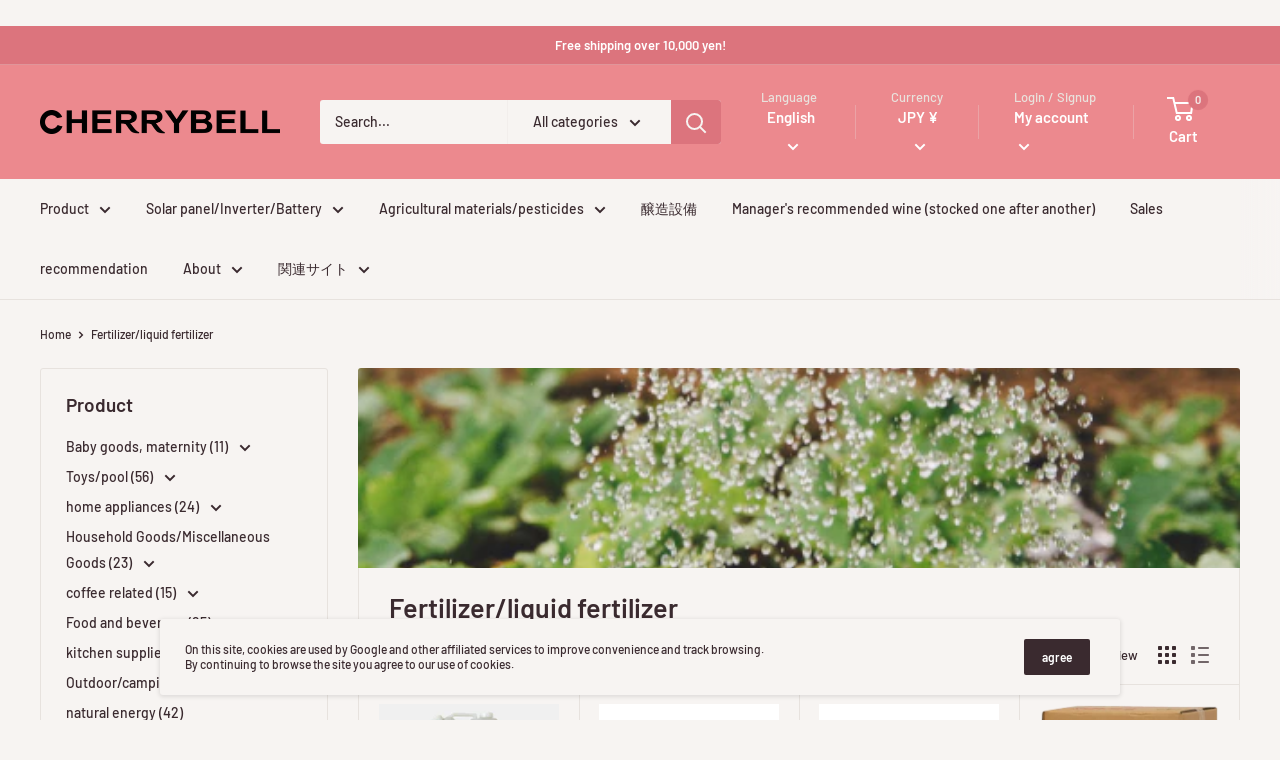

--- FILE ---
content_type: text/html; charset=utf-8
request_url: https://shop.cherrybell.jp/en/collections/fertilizer
body_size: 54514
content:
<!doctype html>

<html class="no-js" lang="en">
  <head>
    <meta charset="utf-8">
    <meta name="viewport" content="width=device-width, initial-scale=1.0, height=device-height, minimum-scale=1.0, maximum-scale=1.0">
    <meta name="theme-color" content="#dc747d"><title>Fertilizer/liquid fertilizer
</title>
　　
　　　<script src="https://connect.retailor.jp/connect/4moms/js/connect.js"></script><link rel="canonical" href="https://shop.cherrybell.jp/en/collections/fertilizer"><link rel="shortcut icon" href="//shop.cherrybell.jp/cdn/shop/files/cherrybell_5e6d7d9a-a82d-4ece-bf51-7f84ca61ac9a_96x96.png?v=1644288425" type="image/png"><link rel="preload" as="style" href="//shop.cherrybell.jp/cdn/shop/t/12/assets/theme.css?v=71497853384435148911643941005">
    <link rel="preload" as="script" href="//shop.cherrybell.jp/cdn/shop/t/12/assets/theme.js?v=113682921400883646911643932978">
    <link rel="preconnect" href="https://cdn.shopify.com">
    <link rel="preconnect" href="https://fonts.shopifycdn.com">
    <link rel="dns-prefetch" href="https://productreviews.shopifycdn.com">
    <link rel="dns-prefetch" href="https://ajax.googleapis.com">
    <link rel="dns-prefetch" href="https://maps.googleapis.com">
    <link rel="dns-prefetch" href="https://maps.gstatic.com">

    <meta property="og:type" content="website">
  <meta property="og:title" content="Fertilizer/liquid fertilizer">
  <meta property="og:image" content="http://shop.cherrybell.jp/cdn/shop/collections/hiryou.jpg?v=1593061722">
  <meta property="og:image:secure_url" content="https://shop.cherrybell.jp/cdn/shop/collections/hiryou.jpg?v=1593061722">
  <meta property="og:image:width" content="430">
  <meta property="og:image:height" content="250"><meta property="og:url" content="https://shop.cherrybell.jp/en/collections/fertilizer">
<meta property="og:site_name" content="CHERRYBELL"><meta name="twitter:card" content="summary"><meta name="twitter:title" content="Fertilizer/liquid fertilizer">
  <meta name="twitter:description" content="">
  <meta name="twitter:image" content="https://shop.cherrybell.jp/cdn/shop/collections/hiryou_600x600_crop_center.jpg?v=1593061722">
    <link rel="preload" href="//shop.cherrybell.jp/cdn/fonts/barlow/barlow_n6.329f582a81f63f125e63c20a5a80ae9477df68e1.woff2" as="font" type="font/woff2" crossorigin><link rel="preload" href="//shop.cherrybell.jp/cdn/fonts/barlow/barlow_n5.a193a1990790eba0cc5cca569d23799830e90f07.woff2" as="font" type="font/woff2" crossorigin><style>
  @font-face {
  font-family: Barlow;
  font-weight: 600;
  font-style: normal;
  font-display: swap;
  src: url("//shop.cherrybell.jp/cdn/fonts/barlow/barlow_n6.329f582a81f63f125e63c20a5a80ae9477df68e1.woff2") format("woff2"),
       url("//shop.cherrybell.jp/cdn/fonts/barlow/barlow_n6.0163402e36247bcb8b02716880d0b39568412e9e.woff") format("woff");
}

  @font-face {
  font-family: Barlow;
  font-weight: 500;
  font-style: normal;
  font-display: swap;
  src: url("//shop.cherrybell.jp/cdn/fonts/barlow/barlow_n5.a193a1990790eba0cc5cca569d23799830e90f07.woff2") format("woff2"),
       url("//shop.cherrybell.jp/cdn/fonts/barlow/barlow_n5.ae31c82169b1dc0715609b8cc6a610b917808358.woff") format("woff");
}

@font-face {
  font-family: Barlow;
  font-weight: 600;
  font-style: normal;
  font-display: swap;
  src: url("//shop.cherrybell.jp/cdn/fonts/barlow/barlow_n6.329f582a81f63f125e63c20a5a80ae9477df68e1.woff2") format("woff2"),
       url("//shop.cherrybell.jp/cdn/fonts/barlow/barlow_n6.0163402e36247bcb8b02716880d0b39568412e9e.woff") format("woff");
}

@font-face {
  font-family: Barlow;
  font-weight: 600;
  font-style: italic;
  font-display: swap;
  src: url("//shop.cherrybell.jp/cdn/fonts/barlow/barlow_i6.5a22bd20fb27bad4d7674cc6e666fb9c77d813bb.woff2") format("woff2"),
       url("//shop.cherrybell.jp/cdn/fonts/barlow/barlow_i6.1c8787fcb59f3add01a87f21b38c7ef797e3b3a1.woff") format("woff");
}


  @font-face {
  font-family: Barlow;
  font-weight: 700;
  font-style: normal;
  font-display: swap;
  src: url("//shop.cherrybell.jp/cdn/fonts/barlow/barlow_n7.691d1d11f150e857dcbc1c10ef03d825bc378d81.woff2") format("woff2"),
       url("//shop.cherrybell.jp/cdn/fonts/barlow/barlow_n7.4fdbb1cb7da0e2c2f88492243ffa2b4f91924840.woff") format("woff");
}

  @font-face {
  font-family: Barlow;
  font-weight: 500;
  font-style: italic;
  font-display: swap;
  src: url("//shop.cherrybell.jp/cdn/fonts/barlow/barlow_i5.714d58286997b65cd479af615cfa9bb0a117a573.woff2") format("woff2"),
       url("//shop.cherrybell.jp/cdn/fonts/barlow/barlow_i5.0120f77e6447d3b5df4bbec8ad8c2d029d87fb21.woff") format("woff");
}

  @font-face {
  font-family: Barlow;
  font-weight: 700;
  font-style: italic;
  font-display: swap;
  src: url("//shop.cherrybell.jp/cdn/fonts/barlow/barlow_i7.50e19d6cc2ba5146fa437a5a7443c76d5d730103.woff2") format("woff2"),
       url("//shop.cherrybell.jp/cdn/fonts/barlow/barlow_i7.47e9f98f1b094d912e6fd631cc3fe93d9f40964f.woff") format("woff");
}


  :root {
    --default-text-font-size : 15px;
    --base-text-font-size    : 14px;
    --heading-font-family    : Barlow, sans-serif;
    --heading-font-weight    : 600;
    --heading-font-style     : normal;
    --text-font-family       : Barlow, sans-serif;
    --text-font-weight       : 500;
    --text-font-style        : normal;
    --text-font-bolder-weight: 600;
    --text-link-decoration   : underline;

    --text-color               : #3a2a2f;
    --text-color-rgb           : 58, 42, 47;
    --heading-color            : #3a2a2f;
    --border-color             : #e7e2de;
    --border-color-rgb         : 231, 226, 222;
    --form-border-color        : #dcd5cf;
    --accent-color             : #dc747d;
    --accent-color-rgb         : 220, 116, 125;
    --link-color               : #dc747d;
    --link-color-hover         : #cd3744;
    --background               : #f7f4f2;
    --secondary-background     : #f7f4f2;
    --secondary-background-rgb : 247, 244, 242;
    --accent-background        : rgba(220, 116, 125, 0.08);

    --input-background: #f7f4f2;

    --error-color       : #ff0000;
    --error-background  : rgba(255, 0, 0, 0.07);
    --success-color     : #00aa00;
    --success-background: rgba(0, 170, 0, 0.11);

    --primary-button-background      : #dc747d;
    --primary-button-background-rgb  : 220, 116, 125;
    --primary-button-text-color      : #ffffff;
    --secondary-button-background    : #3a2a2f;
    --secondary-button-background-rgb: 58, 42, 47;
    --secondary-button-text-color    : #ffffff;

    --header-background      : #ec898e;
    --header-text-color      : #ffffff;
    --header-light-text-color: #e9e2dd;
    --header-border-color    : rgba(233, 226, 221, 0.3);
    --header-accent-color    : #dc747d;

    --footer-background-color:    #f3f5f6;
    --footer-heading-text-color:  #1e2d7d;
    --footer-body-text-color:     #677279;
    --footer-body-text-color-rgb: 103, 114, 121;
    --footer-accent-color:        #dc747d;
    --footer-accent-color-rgb:    220, 116, 125;
    --footer-border:              none;
    
    --flickity-arrow-color: #bcaea3;--product-on-sale-accent           : #ee0000;
    --product-on-sale-accent-rgb       : 238, 0, 0;
    --product-on-sale-color            : #ffffff;
    --product-in-stock-color           : #008a00;
    --product-low-stock-color          : #ee0000;
    --product-sold-out-color           : #8a9297;
    --product-custom-label-1-background: #008a00;
    --product-custom-label-1-color     : #ffffff;
    --product-custom-label-2-background: #00a500;
    --product-custom-label-2-color     : #ffffff;
    --product-review-star-color        : #ffbd00;

    --mobile-container-gutter : 20px;
    --desktop-container-gutter: 40px;

    /* Shopify related variables */
    --payment-terms-background-color: #f7f4f2;
  }
</style>

<script>
  // IE11 does not have support for CSS variables, so we have to polyfill them
  if (!(((window || {}).CSS || {}).supports && window.CSS.supports('(--a: 0)'))) {
    const script = document.createElement('script');
    script.type = 'text/javascript';
    script.src = 'https://cdn.jsdelivr.net/npm/css-vars-ponyfill@2';
    script.onload = function() {
      cssVars({});
    };

    document.getElementsByTagName('head')[0].appendChild(script);
  }
</script>


    <script>window.performance && window.performance.mark && window.performance.mark('shopify.content_for_header.start');</script><meta name="google-site-verification" content="IL8ss5TS_uIJJk5JiGMpkoIDBJWRy39XlmFECbeTZ5c">
<meta name="facebook-domain-verification" content="8pg39emfm45ugar9akeyckjrehonrv">
<meta id="shopify-digital-wallet" name="shopify-digital-wallet" content="/28786131003/digital_wallets/dialog">
<meta name="shopify-checkout-api-token" content="9cde9bae247d5b76b5d344cb4803f212">
<meta id="in-context-paypal-metadata" data-shop-id="28786131003" data-venmo-supported="false" data-environment="production" data-locale="en_US" data-paypal-v4="true" data-currency="JPY">
<link rel="alternate" type="application/atom+xml" title="Feed" href="/en/collections/fertilizer.atom" />
<link rel="alternate" hreflang="x-default" href="https://shop.cherrybell.jp/collections/fertilizer">
<link rel="alternate" hreflang="ja" href="https://shop.cherrybell.jp/collections/fertilizer">
<link rel="alternate" hreflang="en" href="https://shop.cherrybell.jp/en/collections/fertilizer">
<link rel="alternate" type="application/json+oembed" href="https://shop.cherrybell.jp/en/collections/fertilizer.oembed">
<script async="async" src="/checkouts/internal/preloads.js?locale=en-JP"></script>
<link rel="preconnect" href="https://shop.app" crossorigin="anonymous">
<script async="async" src="https://shop.app/checkouts/internal/preloads.js?locale=en-JP&shop_id=28786131003" crossorigin="anonymous"></script>
<script id="shopify-features" type="application/json">{"accessToken":"9cde9bae247d5b76b5d344cb4803f212","betas":["rich-media-storefront-analytics"],"domain":"shop.cherrybell.jp","predictiveSearch":false,"shopId":28786131003,"locale":"en"}</script>
<script>var Shopify = Shopify || {};
Shopify.shop = "cherrybell-net.myshopify.com";
Shopify.locale = "en";
Shopify.currency = {"active":"JPY","rate":"1.0"};
Shopify.country = "JP";
Shopify.theme = {"name":"Warehouse v2（変更可）","id":122429341755,"schema_name":"Warehouse","schema_version":"2.5.3","theme_store_id":871,"role":"main"};
Shopify.theme.handle = "null";
Shopify.theme.style = {"id":null,"handle":null};
Shopify.cdnHost = "shop.cherrybell.jp/cdn";
Shopify.routes = Shopify.routes || {};
Shopify.routes.root = "/en/";</script>
<script type="module">!function(o){(o.Shopify=o.Shopify||{}).modules=!0}(window);</script>
<script>!function(o){function n(){var o=[];function n(){o.push(Array.prototype.slice.apply(arguments))}return n.q=o,n}var t=o.Shopify=o.Shopify||{};t.loadFeatures=n(),t.autoloadFeatures=n()}(window);</script>
<script>
  window.ShopifyPay = window.ShopifyPay || {};
  window.ShopifyPay.apiHost = "shop.app\/pay";
  window.ShopifyPay.redirectState = null;
</script>
<script id="shop-js-analytics" type="application/json">{"pageType":"collection"}</script>
<script defer="defer" async type="module" src="//shop.cherrybell.jp/cdn/shopifycloud/shop-js/modules/v2/client.init-shop-cart-sync_BdyHc3Nr.en.esm.js"></script>
<script defer="defer" async type="module" src="//shop.cherrybell.jp/cdn/shopifycloud/shop-js/modules/v2/chunk.common_Daul8nwZ.esm.js"></script>
<script type="module">
  await import("//shop.cherrybell.jp/cdn/shopifycloud/shop-js/modules/v2/client.init-shop-cart-sync_BdyHc3Nr.en.esm.js");
await import("//shop.cherrybell.jp/cdn/shopifycloud/shop-js/modules/v2/chunk.common_Daul8nwZ.esm.js");

  window.Shopify.SignInWithShop?.initShopCartSync?.({"fedCMEnabled":true,"windoidEnabled":true});

</script>
<script>
  window.Shopify = window.Shopify || {};
  if (!window.Shopify.featureAssets) window.Shopify.featureAssets = {};
  window.Shopify.featureAssets['shop-js'] = {"shop-cart-sync":["modules/v2/client.shop-cart-sync_QYOiDySF.en.esm.js","modules/v2/chunk.common_Daul8nwZ.esm.js"],"init-fed-cm":["modules/v2/client.init-fed-cm_DchLp9rc.en.esm.js","modules/v2/chunk.common_Daul8nwZ.esm.js"],"shop-button":["modules/v2/client.shop-button_OV7bAJc5.en.esm.js","modules/v2/chunk.common_Daul8nwZ.esm.js"],"init-windoid":["modules/v2/client.init-windoid_DwxFKQ8e.en.esm.js","modules/v2/chunk.common_Daul8nwZ.esm.js"],"shop-cash-offers":["modules/v2/client.shop-cash-offers_DWtL6Bq3.en.esm.js","modules/v2/chunk.common_Daul8nwZ.esm.js","modules/v2/chunk.modal_CQq8HTM6.esm.js"],"shop-toast-manager":["modules/v2/client.shop-toast-manager_CX9r1SjA.en.esm.js","modules/v2/chunk.common_Daul8nwZ.esm.js"],"init-shop-email-lookup-coordinator":["modules/v2/client.init-shop-email-lookup-coordinator_UhKnw74l.en.esm.js","modules/v2/chunk.common_Daul8nwZ.esm.js"],"pay-button":["modules/v2/client.pay-button_DzxNnLDY.en.esm.js","modules/v2/chunk.common_Daul8nwZ.esm.js"],"avatar":["modules/v2/client.avatar_BTnouDA3.en.esm.js"],"init-shop-cart-sync":["modules/v2/client.init-shop-cart-sync_BdyHc3Nr.en.esm.js","modules/v2/chunk.common_Daul8nwZ.esm.js"],"shop-login-button":["modules/v2/client.shop-login-button_D8B466_1.en.esm.js","modules/v2/chunk.common_Daul8nwZ.esm.js","modules/v2/chunk.modal_CQq8HTM6.esm.js"],"init-customer-accounts-sign-up":["modules/v2/client.init-customer-accounts-sign-up_C8fpPm4i.en.esm.js","modules/v2/client.shop-login-button_D8B466_1.en.esm.js","modules/v2/chunk.common_Daul8nwZ.esm.js","modules/v2/chunk.modal_CQq8HTM6.esm.js"],"init-shop-for-new-customer-accounts":["modules/v2/client.init-shop-for-new-customer-accounts_CVTO0Ztu.en.esm.js","modules/v2/client.shop-login-button_D8B466_1.en.esm.js","modules/v2/chunk.common_Daul8nwZ.esm.js","modules/v2/chunk.modal_CQq8HTM6.esm.js"],"init-customer-accounts":["modules/v2/client.init-customer-accounts_dRgKMfrE.en.esm.js","modules/v2/client.shop-login-button_D8B466_1.en.esm.js","modules/v2/chunk.common_Daul8nwZ.esm.js","modules/v2/chunk.modal_CQq8HTM6.esm.js"],"shop-follow-button":["modules/v2/client.shop-follow-button_CkZpjEct.en.esm.js","modules/v2/chunk.common_Daul8nwZ.esm.js","modules/v2/chunk.modal_CQq8HTM6.esm.js"],"lead-capture":["modules/v2/client.lead-capture_BntHBhfp.en.esm.js","modules/v2/chunk.common_Daul8nwZ.esm.js","modules/v2/chunk.modal_CQq8HTM6.esm.js"],"checkout-modal":["modules/v2/client.checkout-modal_CfxcYbTm.en.esm.js","modules/v2/chunk.common_Daul8nwZ.esm.js","modules/v2/chunk.modal_CQq8HTM6.esm.js"],"shop-login":["modules/v2/client.shop-login_Da4GZ2H6.en.esm.js","modules/v2/chunk.common_Daul8nwZ.esm.js","modules/v2/chunk.modal_CQq8HTM6.esm.js"],"payment-terms":["modules/v2/client.payment-terms_MV4M3zvL.en.esm.js","modules/v2/chunk.common_Daul8nwZ.esm.js","modules/v2/chunk.modal_CQq8HTM6.esm.js"]};
</script>
<script>(function() {
  var isLoaded = false;
  function asyncLoad() {
    if (isLoaded) return;
    isLoaded = true;
    var urls = ["https:\/\/documents-app.mixlogue.jp\/scripts\/ue87f9sf8e7rd.min.js?shop=cherrybell-net.myshopify.com","https:\/\/buy-me-cdn.makeprosimp.com\/v2\/app.min.js?v=v2\u0026shop=cherrybell-net.myshopify.com","https:\/\/documents-app.mixlogue.jp\/scripts\/reorder.js?shop=cherrybell-net.myshopify.com","https:\/\/cdn-bundler.nice-team.net\/app\/js\/bundler.js?shop=cherrybell-net.myshopify.com"];
    for (var i = 0; i < urls.length; i++) {
      var s = document.createElement('script');
      s.type = 'text/javascript';
      s.async = true;
      s.src = urls[i];
      var x = document.getElementsByTagName('script')[0];
      x.parentNode.insertBefore(s, x);
    }
  };
  if(window.attachEvent) {
    window.attachEvent('onload', asyncLoad);
  } else {
    window.addEventListener('load', asyncLoad, false);
  }
})();</script>
<script id="__st">var __st={"a":28786131003,"offset":32400,"reqid":"04d6ab8e-c510-4e88-97a6-0bab9696ff28-1768992821","pageurl":"shop.cherrybell.jp\/en\/collections\/fertilizer","u":"d4200d101d4c","p":"collection","rtyp":"collection","rid":173025263675};</script>
<script>window.ShopifyPaypalV4VisibilityTracking = true;</script>
<script id="captcha-bootstrap">!function(){'use strict';const t='contact',e='account',n='new_comment',o=[[t,t],['blogs',n],['comments',n],[t,'customer']],c=[[e,'customer_login'],[e,'guest_login'],[e,'recover_customer_password'],[e,'create_customer']],r=t=>t.map((([t,e])=>`form[action*='/${t}']:not([data-nocaptcha='true']) input[name='form_type'][value='${e}']`)).join(','),a=t=>()=>t?[...document.querySelectorAll(t)].map((t=>t.form)):[];function s(){const t=[...o],e=r(t);return a(e)}const i='password',u='form_key',d=['recaptcha-v3-token','g-recaptcha-response','h-captcha-response',i],f=()=>{try{return window.sessionStorage}catch{return}},m='__shopify_v',_=t=>t.elements[u];function p(t,e,n=!1){try{const o=window.sessionStorage,c=JSON.parse(o.getItem(e)),{data:r}=function(t){const{data:e,action:n}=t;return t[m]||n?{data:e,action:n}:{data:t,action:n}}(c);for(const[e,n]of Object.entries(r))t.elements[e]&&(t.elements[e].value=n);n&&o.removeItem(e)}catch(o){console.error('form repopulation failed',{error:o})}}const l='form_type',E='cptcha';function T(t){t.dataset[E]=!0}const w=window,h=w.document,L='Shopify',v='ce_forms',y='captcha';let A=!1;((t,e)=>{const n=(g='f06e6c50-85a8-45c8-87d0-21a2b65856fe',I='https://cdn.shopify.com/shopifycloud/storefront-forms-hcaptcha/ce_storefront_forms_captcha_hcaptcha.v1.5.2.iife.js',D={infoText:'Protected by hCaptcha',privacyText:'Privacy',termsText:'Terms'},(t,e,n)=>{const o=w[L][v],c=o.bindForm;if(c)return c(t,g,e,D).then(n);var r;o.q.push([[t,g,e,D],n]),r=I,A||(h.body.append(Object.assign(h.createElement('script'),{id:'captcha-provider',async:!0,src:r})),A=!0)});var g,I,D;w[L]=w[L]||{},w[L][v]=w[L][v]||{},w[L][v].q=[],w[L][y]=w[L][y]||{},w[L][y].protect=function(t,e){n(t,void 0,e),T(t)},Object.freeze(w[L][y]),function(t,e,n,w,h,L){const[v,y,A,g]=function(t,e,n){const i=e?o:[],u=t?c:[],d=[...i,...u],f=r(d),m=r(i),_=r(d.filter((([t,e])=>n.includes(e))));return[a(f),a(m),a(_),s()]}(w,h,L),I=t=>{const e=t.target;return e instanceof HTMLFormElement?e:e&&e.form},D=t=>v().includes(t);t.addEventListener('submit',(t=>{const e=I(t);if(!e)return;const n=D(e)&&!e.dataset.hcaptchaBound&&!e.dataset.recaptchaBound,o=_(e),c=g().includes(e)&&(!o||!o.value);(n||c)&&t.preventDefault(),c&&!n&&(function(t){try{if(!f())return;!function(t){const e=f();if(!e)return;const n=_(t);if(!n)return;const o=n.value;o&&e.removeItem(o)}(t);const e=Array.from(Array(32),(()=>Math.random().toString(36)[2])).join('');!function(t,e){_(t)||t.append(Object.assign(document.createElement('input'),{type:'hidden',name:u})),t.elements[u].value=e}(t,e),function(t,e){const n=f();if(!n)return;const o=[...t.querySelectorAll(`input[type='${i}']`)].map((({name:t})=>t)),c=[...d,...o],r={};for(const[a,s]of new FormData(t).entries())c.includes(a)||(r[a]=s);n.setItem(e,JSON.stringify({[m]:1,action:t.action,data:r}))}(t,e)}catch(e){console.error('failed to persist form',e)}}(e),e.submit())}));const S=(t,e)=>{t&&!t.dataset[E]&&(n(t,e.some((e=>e===t))),T(t))};for(const o of['focusin','change'])t.addEventListener(o,(t=>{const e=I(t);D(e)&&S(e,y())}));const B=e.get('form_key'),M=e.get(l),P=B&&M;t.addEventListener('DOMContentLoaded',(()=>{const t=y();if(P)for(const e of t)e.elements[l].value===M&&p(e,B);[...new Set([...A(),...v().filter((t=>'true'===t.dataset.shopifyCaptcha))])].forEach((e=>S(e,t)))}))}(h,new URLSearchParams(w.location.search),n,t,e,['guest_login'])})(!0,!0)}();</script>
<script integrity="sha256-4kQ18oKyAcykRKYeNunJcIwy7WH5gtpwJnB7kiuLZ1E=" data-source-attribution="shopify.loadfeatures" defer="defer" src="//shop.cherrybell.jp/cdn/shopifycloud/storefront/assets/storefront/load_feature-a0a9edcb.js" crossorigin="anonymous"></script>
<script crossorigin="anonymous" defer="defer" src="//shop.cherrybell.jp/cdn/shopifycloud/storefront/assets/shopify_pay/storefront-65b4c6d7.js?v=20250812"></script>
<script data-source-attribution="shopify.dynamic_checkout.dynamic.init">var Shopify=Shopify||{};Shopify.PaymentButton=Shopify.PaymentButton||{isStorefrontPortableWallets:!0,init:function(){window.Shopify.PaymentButton.init=function(){};var t=document.createElement("script");t.src="https://shop.cherrybell.jp/cdn/shopifycloud/portable-wallets/latest/portable-wallets.en.js",t.type="module",document.head.appendChild(t)}};
</script>
<script data-source-attribution="shopify.dynamic_checkout.buyer_consent">
  function portableWalletsHideBuyerConsent(e){var t=document.getElementById("shopify-buyer-consent"),n=document.getElementById("shopify-subscription-policy-button");t&&n&&(t.classList.add("hidden"),t.setAttribute("aria-hidden","true"),n.removeEventListener("click",e))}function portableWalletsShowBuyerConsent(e){var t=document.getElementById("shopify-buyer-consent"),n=document.getElementById("shopify-subscription-policy-button");t&&n&&(t.classList.remove("hidden"),t.removeAttribute("aria-hidden"),n.addEventListener("click",e))}window.Shopify?.PaymentButton&&(window.Shopify.PaymentButton.hideBuyerConsent=portableWalletsHideBuyerConsent,window.Shopify.PaymentButton.showBuyerConsent=portableWalletsShowBuyerConsent);
</script>
<script data-source-attribution="shopify.dynamic_checkout.cart.bootstrap">document.addEventListener("DOMContentLoaded",(function(){function t(){return document.querySelector("shopify-accelerated-checkout-cart, shopify-accelerated-checkout")}if(t())Shopify.PaymentButton.init();else{new MutationObserver((function(e,n){t()&&(Shopify.PaymentButton.init(),n.disconnect())})).observe(document.body,{childList:!0,subtree:!0})}}));
</script>
<link id="shopify-accelerated-checkout-styles" rel="stylesheet" media="screen" href="https://shop.cherrybell.jp/cdn/shopifycloud/portable-wallets/latest/accelerated-checkout-backwards-compat.css" crossorigin="anonymous">
<style id="shopify-accelerated-checkout-cart">
        #shopify-buyer-consent {
  margin-top: 1em;
  display: inline-block;
  width: 100%;
}

#shopify-buyer-consent.hidden {
  display: none;
}

#shopify-subscription-policy-button {
  background: none;
  border: none;
  padding: 0;
  text-decoration: underline;
  font-size: inherit;
  cursor: pointer;
}

#shopify-subscription-policy-button::before {
  box-shadow: none;
}

      </style>

<script>window.performance && window.performance.mark && window.performance.mark('shopify.content_for_header.end');</script>

    <link rel="stylesheet" href="//shop.cherrybell.jp/cdn/shop/t/12/assets/theme.css?v=71497853384435148911643941005">

    


  <script type="application/ld+json">
  {
    "@context": "http://schema.org",
    "@type": "BreadcrumbList",
  "itemListElement": [{
      "@type": "ListItem",
      "position": 1,
      "name": "Home",
      "item": "https://shop.cherrybell.jp"
    },{
          "@type": "ListItem",
          "position": 2,
          "name": "Fertilizer\/liquid fertilizer",
          "item": "https://shop.cherrybell.jp/en/collections/fertilizer"
        }]
  }
  </script>


    <script>
      // This allows to expose several variables to the global scope, to be used in scripts
      window.theme = {
        pageType: "collection",
        cartCount: 0,
        moneyFormat: "¥{{amount_no_decimals}}",
        moneyWithCurrencyFormat: "¥{{amount_no_decimals}} JPY",
        currencyCodeEnabled: false,
        showDiscount: false,
        discountMode: "percentage",
        searchMode: "product,article",
        searchUnavailableProducts: "last",
        cartType: "drawer"
      };

      window.routes = {
        rootUrl: "\/en",
        rootUrlWithoutSlash: "\/en",
        cartUrl: "\/en\/cart",
        cartAddUrl: "\/en\/cart\/add",
        cartChangeUrl: "\/en\/cart\/change",
        searchUrl: "\/en\/search",
        productRecommendationsUrl: "\/en\/recommendations\/products"
      };

      window.languages = {
        productRegularPrice: "Regular price",
        productSalePrice: "Sale price",
        collectionOnSaleLabel: "Save {{savings}}",
        productFormUnavailable: "Unavailable",
        productFormAddToCart: "Add to cart",
        productFormSoldOut: "Sold out",
        productAdded: "Product has been added to your cart",
        productAddedShort: "Added!",
        shippingEstimatorNoResults: "No shipping could be found for your address.",
        shippingEstimatorOneResult: "There is one shipping rate for your address:",
        shippingEstimatorMultipleResults: "There are {{count}} shipping rates for your address:",
        shippingEstimatorErrors: "There are some errors:"
      };

      window.lazySizesConfig = {
        loadHidden: false,
        hFac: 0.8,
        expFactor: 3,
        customMedia: {
          '--phone': '(max-width: 640px)',
          '--tablet': '(min-width: 641px) and (max-width: 1023px)',
          '--lap': '(min-width: 1024px)'
        }
      };

      document.documentElement.className = document.documentElement.className.replace('no-js', 'js');
    </script><script src="//shop.cherrybell.jp/cdn/shop/t/12/assets/theme.js?v=113682921400883646911643932978" defer></script>
    <script src="//shop.cherrybell.jp/cdn/shop/t/12/assets/custom.js?v=102476495355921946141643932976" defer></script><script>
        (function () {
          window.onpageshow = function() {
            // We force re-freshing the cart content onpageshow, as most browsers will serve a cache copy when hitting the
            // back button, which cause staled data
            document.documentElement.dispatchEvent(new CustomEvent('cart:refresh', {
              bubbles: true,
              detail: {scrollToTop: false}
            }));
          };
        })();
      </script><!-- BEGIN app block: shopify://apps/judge-me-reviews/blocks/judgeme_core/61ccd3b1-a9f2-4160-9fe9-4fec8413e5d8 --><!-- Start of Judge.me Core -->






<link rel="dns-prefetch" href="https://cdnwidget.judge.me">
<link rel="dns-prefetch" href="https://cdn.judge.me">
<link rel="dns-prefetch" href="https://cdn1.judge.me">
<link rel="dns-prefetch" href="https://api.judge.me">

<script data-cfasync='false' class='jdgm-settings-script'>window.jdgmSettings={"pagination":5,"disable_web_reviews":false,"badge_no_review_text":"レビューなし","badge_n_reviews_text":"{{ n }}件のレビュー","hide_badge_preview_if_no_reviews":true,"badge_hide_text":false,"enforce_center_preview_badge":false,"widget_title":"カスタマーレビュー","widget_open_form_text":"レビューを書く","widget_close_form_text":"レビューをキャンセル","widget_refresh_page_text":"ページを更新","widget_summary_text":"{{ number_of_reviews }}件のレビューに基づく","widget_no_review_text":"最初のレビューを書きましょう","widget_name_field_text":"表示名","widget_verified_name_field_text":"認証された名前（公開）","widget_name_placeholder_text":"表示名","widget_required_field_error_text":"このフィールドは必須です。","widget_email_field_text":"メールアドレス","widget_verified_email_field_text":"認証されたメール（非公開、編集不可）","widget_email_placeholder_text":"あなたのメールアドレス（非公開）","widget_email_field_error_text":"有効なメールアドレスを入力してください。","widget_rating_field_text":"評価","widget_review_title_field_text":"レビュータイトル","widget_review_title_placeholder_text":"レビューにタイトルをつける","widget_review_body_field_text":"レビュー内容","widget_review_body_placeholder_text":"ここに書き始めてください...","widget_pictures_field_text":"写真/動画（任意）","widget_submit_review_text":"レビューを送信","widget_submit_verified_review_text":"認証済みレビューを送信","widget_submit_success_msg_with_auto_publish":"ありがとうございます！数分後にページを更新して、あなたのレビューを確認してください。\u003ca href='https://judge.me/login' target='_blank' rel='nofollow noopener'\u003eJudge.me\u003c/a\u003eにログインすることで、レビューの削除や編集ができます。","widget_submit_success_msg_no_auto_publish":"ありがとうございます！あなたのレビューはショップ管理者の承認を得た後に公開されます。\u003ca href='https://judge.me/login' target='_blank' rel='nofollow noopener'\u003eJudge.me\u003c/a\u003eにログインすることで、レビューの削除や編集ができます。","widget_show_default_reviews_out_of_total_text":"{{ n_reviews }}件のレビューのうち{{ n_reviews_shown }}件を表示しています。","widget_show_all_link_text":"すべて表示","widget_show_less_link_text":"表示を減らす","widget_author_said_text":"{{ reviewer_name }}の言葉：","widget_days_text":"{{ n }}日前","widget_weeks_text":"{{ n }}週間前","widget_months_text":"{{ n }}ヶ月前","widget_years_text":"{{ n }}年前","widget_yesterday_text":"昨日","widget_today_text":"今日","widget_replied_text":"\u003e\u003e {{ shop_name }}の返信：","widget_read_more_text":"続きを読む","widget_reviewer_name_as_initial":"","widget_rating_filter_color":"#fbcd0a","widget_rating_filter_see_all_text":"すべてのレビューを見る","widget_sorting_most_recent_text":"最新順","widget_sorting_highest_rating_text":"最高評価順","widget_sorting_lowest_rating_text":"最低評価順","widget_sorting_with_pictures_text":"写真付きのみ","widget_sorting_most_helpful_text":"最も役立つ順","widget_open_question_form_text":"質問する","widget_reviews_subtab_text":"レビュー","widget_questions_subtab_text":"質問","widget_question_label_text":"質問","widget_answer_label_text":"回答","widget_question_placeholder_text":"ここに質問を書いてください","widget_submit_question_text":"質問を送信","widget_question_submit_success_text":"ご質問ありがとうございます！回答があり次第ご連絡いたします。","verified_badge_text":"認証済み","verified_badge_bg_color":"","verified_badge_text_color":"","verified_badge_placement":"left-of-reviewer-name","widget_review_max_height":"","widget_hide_border":false,"widget_social_share":false,"widget_thumb":false,"widget_review_location_show":false,"widget_location_format":"","all_reviews_include_out_of_store_products":true,"all_reviews_out_of_store_text":"（ストア外）","all_reviews_pagination":100,"all_reviews_product_name_prefix_text":"について","enable_review_pictures":true,"enable_question_anwser":false,"widget_theme":"default","review_date_format":"mm/dd/yyyy","default_sort_method":"most-recent","widget_product_reviews_subtab_text":"製品レビュー","widget_shop_reviews_subtab_text":"ショップレビュー","widget_other_products_reviews_text":"他の製品のレビュー","widget_store_reviews_subtab_text":"ショップレビュー","widget_no_store_reviews_text":"この店舗はまだレビューを受け取っていません","widget_web_restriction_product_reviews_text":"この製品に対するレビューはまだありません","widget_no_items_text":"アイテムが見つかりません","widget_show_more_text":"もっと見る","widget_write_a_store_review_text":"ストアレビューを書く","widget_other_languages_heading":"他の言語のレビュー","widget_translate_review_text":"レビューを{{ language }}に翻訳","widget_translating_review_text":"翻訳中...","widget_show_original_translation_text":"原文を表示 ({{ language }})","widget_translate_review_failed_text":"レビューを翻訳できませんでした。","widget_translate_review_retry_text":"再試行","widget_translate_review_try_again_later_text":"後でもう一度お試しください","show_product_url_for_grouped_product":false,"widget_sorting_pictures_first_text":"写真を最初に","show_pictures_on_all_rev_page_mobile":false,"show_pictures_on_all_rev_page_desktop":false,"floating_tab_hide_mobile_install_preference":false,"floating_tab_button_name":"★ レビュー","floating_tab_title":"お客様の声","floating_tab_button_color":"","floating_tab_button_background_color":"","floating_tab_url":"","floating_tab_url_enabled":false,"floating_tab_tab_style":"text","all_reviews_text_badge_text":"お客様は当店を{{ shop.metafields.judgeme.all_reviews_count }}件のレビューに基づいて{{ shop.metafields.judgeme.all_reviews_rating | round: 1 }}/5と評価しています。","all_reviews_text_badge_text_branded_style":"{{ shop.metafields.judgeme.all_reviews_count }}件のレビューに基づいて5つ星中{{ shop.metafields.judgeme.all_reviews_rating | round: 1 }}つ星","is_all_reviews_text_badge_a_link":false,"show_stars_for_all_reviews_text_badge":false,"all_reviews_text_badge_url":"","all_reviews_text_style":"branded","all_reviews_text_color_style":"judgeme_brand_color","all_reviews_text_color":"#108474","all_reviews_text_show_jm_brand":true,"featured_carousel_show_header":true,"featured_carousel_title":"お客様の声","testimonials_carousel_title":"お客様の声","videos_carousel_title":"お客様の声","cards_carousel_title":"お客様の声","featured_carousel_count_text":"{{ n }}件のレビューから","featured_carousel_add_link_to_all_reviews_page":false,"featured_carousel_url":"","featured_carousel_show_images":true,"featured_carousel_autoslide_interval":5,"featured_carousel_arrows_on_the_sides":false,"featured_carousel_height":250,"featured_carousel_width":80,"featured_carousel_image_size":0,"featured_carousel_image_height":250,"featured_carousel_arrow_color":"#eeeeee","verified_count_badge_style":"branded","verified_count_badge_orientation":"horizontal","verified_count_badge_color_style":"judgeme_brand_color","verified_count_badge_color":"#108474","is_verified_count_badge_a_link":false,"verified_count_badge_url":"","verified_count_badge_show_jm_brand":true,"widget_rating_preset_default":5,"widget_first_sub_tab":"product-reviews","widget_show_histogram":true,"widget_histogram_use_custom_color":false,"widget_pagination_use_custom_color":false,"widget_star_use_custom_color":false,"widget_verified_badge_use_custom_color":false,"widget_write_review_use_custom_color":false,"picture_reminder_submit_button":"Upload Pictures","enable_review_videos":false,"mute_video_by_default":false,"widget_sorting_videos_first_text":"動画を最初に","widget_review_pending_text":"保留中","featured_carousel_items_for_large_screen":3,"social_share_options_order":"Facebook,Twitter","remove_microdata_snippet":false,"disable_json_ld":false,"enable_json_ld_products":false,"preview_badge_show_question_text":false,"preview_badge_no_question_text":"質問なし","preview_badge_n_question_text":"{{ number_of_questions }}件の質問","qa_badge_show_icon":false,"qa_badge_position":"same-row","remove_judgeme_branding":false,"widget_add_search_bar":false,"widget_search_bar_placeholder":"検索","widget_sorting_verified_only_text":"認証済みのみ","featured_carousel_theme":"default","featured_carousel_show_rating":true,"featured_carousel_show_title":true,"featured_carousel_show_body":true,"featured_carousel_show_date":false,"featured_carousel_show_reviewer":true,"featured_carousel_show_product":false,"featured_carousel_header_background_color":"#108474","featured_carousel_header_text_color":"#ffffff","featured_carousel_name_product_separator":"reviewed","featured_carousel_full_star_background":"#108474","featured_carousel_empty_star_background":"#dadada","featured_carousel_vertical_theme_background":"#f9fafb","featured_carousel_verified_badge_enable":true,"featured_carousel_verified_badge_color":"#108474","featured_carousel_border_style":"round","featured_carousel_review_line_length_limit":3,"featured_carousel_more_reviews_button_text":"さらにレビューを読む","featured_carousel_view_product_button_text":"製品を見る","all_reviews_page_load_reviews_on":"scroll","all_reviews_page_load_more_text":"さらにレビューを読み込む","disable_fb_tab_reviews":false,"enable_ajax_cdn_cache":false,"widget_advanced_speed_features":5,"widget_public_name_text":"のように公開表示","default_reviewer_name":"John Smith","default_reviewer_name_has_non_latin":true,"widget_reviewer_anonymous":"匿名","medals_widget_title":"Judge.me レビューメダル","medals_widget_background_color":"#f9fafb","medals_widget_position":"footer_all_pages","medals_widget_border_color":"#f9fafb","medals_widget_verified_text_position":"left","medals_widget_use_monochromatic_version":false,"medals_widget_elements_color":"#108474","show_reviewer_avatar":true,"widget_invalid_yt_video_url_error_text":"YouTubeビデオURLではありません","widget_max_length_field_error_text":"{0}文字以内で入力してください。","widget_show_country_flag":false,"widget_show_collected_via_shop_app":true,"widget_verified_by_shop_badge_style":"light","widget_verified_by_shop_text":"ショップによって認証","widget_show_photo_gallery":false,"widget_load_with_code_splitting":true,"widget_ugc_install_preference":false,"widget_ugc_title":"私たちが作り、あなたが共有","widget_ugc_subtitle":"タグ付けすると、あなたの写真が私たちのページで特集されます","widget_ugc_arrows_color":"#ffffff","widget_ugc_primary_button_text":"今すぐ購入","widget_ugc_primary_button_background_color":"#108474","widget_ugc_primary_button_text_color":"#ffffff","widget_ugc_primary_button_border_width":"0","widget_ugc_primary_button_border_style":"none","widget_ugc_primary_button_border_color":"#108474","widget_ugc_primary_button_border_radius":"25","widget_ugc_secondary_button_text":"さらに読み込む","widget_ugc_secondary_button_background_color":"#ffffff","widget_ugc_secondary_button_text_color":"#108474","widget_ugc_secondary_button_border_width":"2","widget_ugc_secondary_button_border_style":"solid","widget_ugc_secondary_button_border_color":"#108474","widget_ugc_secondary_button_border_radius":"25","widget_ugc_reviews_button_text":"レビューを見る","widget_ugc_reviews_button_background_color":"#ffffff","widget_ugc_reviews_button_text_color":"#108474","widget_ugc_reviews_button_border_width":"2","widget_ugc_reviews_button_border_style":"solid","widget_ugc_reviews_button_border_color":"#108474","widget_ugc_reviews_button_border_radius":"25","widget_ugc_reviews_button_link_to":"judgeme-reviews-page","widget_ugc_show_post_date":true,"widget_ugc_max_width":"800","widget_rating_metafield_value_type":true,"widget_primary_color":"#ffd700","widget_enable_secondary_color":false,"widget_secondary_color":"#edf5f5","widget_summary_average_rating_text":"5つ星中{{ average_rating }}つ星","widget_media_grid_title":"お客様の写真と動画","widget_media_grid_see_more_text":"もっと見る","widget_round_style":false,"widget_show_product_medals":true,"widget_verified_by_judgeme_text":"Judge.meによって認証","widget_show_store_medals":true,"widget_verified_by_judgeme_text_in_store_medals":"Judge.meによって認証","widget_media_field_exceed_quantity_message":"申し訳ありませんが、1つのレビューにつき{{ max_media }}つまでしか受け付けられません。","widget_media_field_exceed_limit_message":"{{ file_name }}が大きすぎます。{{ size_limit }}MB未満の{{ media_type }}を選択してください。","widget_review_submitted_text":"レビューが送信されました！","widget_question_submitted_text":"質問が送信されました！","widget_close_form_text_question":"キャンセル","widget_write_your_answer_here_text":"ここに回答を書いてください","widget_enabled_branded_link":true,"widget_show_collected_by_judgeme":true,"widget_reviewer_name_color":"","widget_write_review_text_color":"","widget_write_review_bg_color":"","widget_collected_by_judgeme_text":"Judge.meによって収集","widget_pagination_type":"standard","widget_load_more_text":"さらに読み込む","widget_load_more_color":"#108474","widget_full_review_text":"完全なレビュー","widget_read_more_reviews_text":"さらにレビューを読む","widget_read_questions_text":"質問を読む","widget_questions_and_answers_text":"質問と回答","widget_verified_by_text":"認証元","widget_verified_text":"認証済み","widget_number_of_reviews_text":"{{ number_of_reviews }}件のレビュー","widget_back_button_text":"戻る","widget_next_button_text":"次へ","widget_custom_forms_filter_button":"フィルター","custom_forms_style":"horizontal","widget_show_review_information":false,"how_reviews_are_collected":"レビューの収集方法は？","widget_show_review_keywords":false,"widget_gdpr_statement":"あなたのデータの使用方法：あなたが残したレビューについてのみ、必要な場合にのみご連絡いたします。レビューを送信することで、Judge.meの\u003ca href='https://judge.me/terms' target='_blank' rel='nofollow noopener'\u003e利用規約\u003c/a\u003e、\u003ca href='https://judge.me/privacy' target='_blank' rel='nofollow noopener'\u003eプライバシーポリシー\u003c/a\u003e、\u003ca href='https://judge.me/content-policy' target='_blank' rel='nofollow noopener'\u003eコンテンツポリシー\u003c/a\u003eに同意したことになります。","widget_multilingual_sorting_enabled":false,"widget_translate_review_content_enabled":false,"widget_translate_review_content_method":"manual","popup_widget_review_selection":"automatically_with_pictures","popup_widget_round_border_style":true,"popup_widget_show_title":true,"popup_widget_show_body":true,"popup_widget_show_reviewer":false,"popup_widget_show_product":true,"popup_widget_show_pictures":true,"popup_widget_use_review_picture":true,"popup_widget_show_on_home_page":true,"popup_widget_show_on_product_page":true,"popup_widget_show_on_collection_page":true,"popup_widget_show_on_cart_page":true,"popup_widget_position":"bottom_left","popup_widget_first_review_delay":5,"popup_widget_duration":5,"popup_widget_interval":5,"popup_widget_review_count":5,"popup_widget_hide_on_mobile":true,"review_snippet_widget_round_border_style":true,"review_snippet_widget_card_color":"#FFFFFF","review_snippet_widget_slider_arrows_background_color":"#FFFFFF","review_snippet_widget_slider_arrows_color":"#000000","review_snippet_widget_star_color":"#108474","show_product_variant":false,"all_reviews_product_variant_label_text":"バリエーション: ","widget_show_verified_branding":true,"widget_ai_summary_title":"お客様の声","widget_ai_summary_disclaimer":"最近のカスタマーレビューに基づくAI搭載レビュー要約","widget_show_ai_summary":false,"widget_show_ai_summary_bg":false,"widget_show_review_title_input":true,"redirect_reviewers_invited_via_email":"external_form","request_store_review_after_product_review":false,"request_review_other_products_in_order":false,"review_form_color_scheme":"default","review_form_corner_style":"square","review_form_star_color":{},"review_form_text_color":"#333333","review_form_background_color":"#ffffff","review_form_field_background_color":"#fafafa","review_form_button_color":{},"review_form_button_text_color":"#ffffff","review_form_modal_overlay_color":"#000000","review_content_screen_title_text":"この製品をどのように評価しますか？","review_content_introduction_text":"あなたの体験について少し共有していただけると嬉しいです。","store_review_form_title_text":"このストアをどのように評価しますか？","store_review_form_introduction_text":"あなたの体験について少し共有していただけると嬉しいです。","show_review_guidance_text":true,"one_star_review_guidance_text":"悪い","five_star_review_guidance_text":"素晴らしい","customer_information_screen_title_text":"あなたについて","customer_information_introduction_text":"あなたについてもっと教えてください。","custom_questions_screen_title_text":"あなたの体験について詳しく","custom_questions_introduction_text":"あなたの体験についてより詳しく理解するための質問がいくつかあります。","review_submitted_screen_title_text":"レビューありがとうございます！","review_submitted_screen_thank_you_text":"現在処理中です。まもなくストアに表示されます。","review_submitted_screen_email_verification_text":"今送信したリンクをクリックしてメールアドレスを確認してください。これにより、レビューの信頼性を保つことができます。","review_submitted_request_store_review_text":"私たちとのお買い物体験を共有していただけませんか？","review_submitted_review_other_products_text":"これらの商品をレビューしていただけませんか？","store_review_screen_title_text":"あなたの購入体験を共有しますか？","store_review_introduction_text":"あなたのフィードバックを重視し、改善に活用します。あなたの思いや提案を共有してください。","reviewer_media_screen_title_picture_text":"写真を共有","reviewer_media_introduction_picture_text":"レビューを裏付ける写真をアップロードしてください。","reviewer_media_screen_title_video_text":"ビデオを共有","reviewer_media_introduction_video_text":"レビューを裏付けるビデオをアップロードしてください。","reviewer_media_screen_title_picture_or_video_text":"写真またはビデオを共有","reviewer_media_introduction_picture_or_video_text":"レビューを裏付ける写真またはビデオをアップロードしてください。","reviewer_media_youtube_url_text":"ここにYoutubeのURLを貼り付けてください","advanced_settings_next_step_button_text":"次へ","advanced_settings_close_review_button_text":"閉じる","modal_write_review_flow":false,"write_review_flow_required_text":"必須","write_review_flow_privacy_message_text":"個人情報を厳守します。","write_review_flow_anonymous_text":"匿名レビュー","write_review_flow_visibility_text":"これは他のお客様には表示されません。","write_review_flow_multiple_selection_help_text":"お好きなだけ選択してください","write_review_flow_single_selection_help_text":"一つのオプションを選択してください","write_review_flow_required_field_error_text":"この項目は必須です","write_review_flow_invalid_email_error_text":"有効なメールアドレスを入力してください","write_review_flow_max_length_error_text":"最大{{ max_length }}文字。","write_review_flow_media_upload_text":"\u003cb\u003eクリックしてアップロード\u003c/b\u003eまたはドラッグ\u0026ドロップ","write_review_flow_gdpr_statement":"必要な場合にのみ、あなたのレビューについてご連絡いたします。レビューを送信することで、当社の\u003ca href='https://judge.me/terms' target='_blank' rel='nofollow noopener'\u003e利用規約\u003c/a\u003eおよび\u003ca href='https://judge.me/privacy' target='_blank' rel='nofollow noopener'\u003eプライバシーポリシー\u003c/a\u003eに同意したものとみなされます。","rating_only_reviews_enabled":false,"show_negative_reviews_help_screen":false,"new_review_flow_help_screen_rating_threshold":3,"negative_review_resolution_screen_title_text":"もっと教えてください","negative_review_resolution_text":"お客様の体験は私たちにとって重要です。ご購入に問題がございましたら、私たちがサポートいたします。お気軽にお問い合わせください。状況を改善する機会をいただければ幸いです。","negative_review_resolution_button_text":"お問い合わせ","negative_review_resolution_proceed_with_review_text":"レビューを残す","negative_review_resolution_subject":"{{ shop_name }}での購入に関する問題。{{ order_name }}","preview_badge_collection_page_install_status":false,"widget_review_custom_css":"","preview_badge_custom_css":"","preview_badge_stars_count":"5-stars","featured_carousel_custom_css":"","floating_tab_custom_css":"","all_reviews_widget_custom_css":"","medals_widget_custom_css":"","verified_badge_custom_css":"","all_reviews_text_custom_css":"","transparency_badges_collected_via_store_invite":false,"transparency_badges_from_another_provider":false,"transparency_badges_collected_from_store_visitor":false,"transparency_badges_collected_by_verified_review_provider":false,"transparency_badges_earned_reward":false,"transparency_badges_collected_via_store_invite_text":"ストア招待によるレビュー収集","transparency_badges_from_another_provider_text":"他のプロバイダーからのレビュー収集","transparency_badges_collected_from_store_visitor_text":"ストア訪問者からのレビュー収集","transparency_badges_written_in_google_text":"Googleで書かれたレビュー","transparency_badges_written_in_etsy_text":"Etsyで書かれたレビュー","transparency_badges_written_in_shop_app_text":"Shop Appで書かれたレビュー","transparency_badges_earned_reward_text":"将来の購入に対する報酬を獲得したレビュー","product_review_widget_per_page":10,"widget_store_review_label_text":"ストアレビュー","checkout_comment_extension_title_on_product_page":"Customer Comments","checkout_comment_extension_num_latest_comment_show":5,"checkout_comment_extension_format":"name_and_timestamp","checkout_comment_customer_name":"last_initial","checkout_comment_comment_notification":true,"preview_badge_collection_page_install_preference":false,"preview_badge_home_page_install_preference":false,"preview_badge_product_page_install_preference":false,"review_widget_install_preference":"","review_carousel_install_preference":false,"floating_reviews_tab_install_preference":"none","verified_reviews_count_badge_install_preference":false,"all_reviews_text_install_preference":false,"review_widget_best_location":false,"judgeme_medals_install_preference":false,"review_widget_revamp_enabled":false,"review_widget_qna_enabled":false,"review_widget_header_theme":"minimal","review_widget_widget_title_enabled":true,"review_widget_header_text_size":"medium","review_widget_header_text_weight":"regular","review_widget_average_rating_style":"compact","review_widget_bar_chart_enabled":true,"review_widget_bar_chart_type":"numbers","review_widget_bar_chart_style":"standard","review_widget_expanded_media_gallery_enabled":false,"review_widget_reviews_section_theme":"standard","review_widget_image_style":"thumbnails","review_widget_review_image_ratio":"square","review_widget_stars_size":"medium","review_widget_verified_badge":"standard_text","review_widget_review_title_text_size":"medium","review_widget_review_text_size":"medium","review_widget_review_text_length":"medium","review_widget_number_of_columns_desktop":3,"review_widget_carousel_transition_speed":5,"review_widget_custom_questions_answers_display":"always","review_widget_button_text_color":"#FFFFFF","review_widget_text_color":"#000000","review_widget_lighter_text_color":"#7B7B7B","review_widget_corner_styling":"soft","review_widget_review_word_singular":"レビュー","review_widget_review_word_plural":"レビュー","review_widget_voting_label":"役立つ？","review_widget_shop_reply_label":"{{ shop_name }}からの返信：","review_widget_filters_title":"フィルター","qna_widget_question_word_singular":"質問","qna_widget_question_word_plural":"質問","qna_widget_answer_reply_label":"{{ answerer_name }}からの返信：","qna_content_screen_title_text":"この商品について質問","qna_widget_question_required_field_error_text":"質問を入力してください。","qna_widget_flow_gdpr_statement":"必要な場合にのみ、あなたの質問についてご連絡いたします。質問を送信することで、当社の\u003ca href='https://judge.me/terms' target='_blank' rel='nofollow noopener'\u003e利用規約\u003c/a\u003eおよび\u003ca href='https://judge.me/privacy' target='_blank' rel='nofollow noopener'\u003eプライバシーポリシー\u003c/a\u003eに同意したものとみなされます。","qna_widget_question_submitted_text":"質問ありがとうございます！","qna_widget_close_form_text_question":"閉じる","qna_widget_question_submit_success_text":"あなたの質問に回答が届いたら、あなたにメールでお知らせします。","all_reviews_widget_v2025_enabled":false,"all_reviews_widget_v2025_header_theme":"default","all_reviews_widget_v2025_widget_title_enabled":true,"all_reviews_widget_v2025_header_text_size":"medium","all_reviews_widget_v2025_header_text_weight":"regular","all_reviews_widget_v2025_average_rating_style":"compact","all_reviews_widget_v2025_bar_chart_enabled":true,"all_reviews_widget_v2025_bar_chart_type":"numbers","all_reviews_widget_v2025_bar_chart_style":"standard","all_reviews_widget_v2025_expanded_media_gallery_enabled":false,"all_reviews_widget_v2025_show_store_medals":true,"all_reviews_widget_v2025_show_photo_gallery":true,"all_reviews_widget_v2025_show_review_keywords":false,"all_reviews_widget_v2025_show_ai_summary":false,"all_reviews_widget_v2025_show_ai_summary_bg":false,"all_reviews_widget_v2025_add_search_bar":false,"all_reviews_widget_v2025_default_sort_method":"most-recent","all_reviews_widget_v2025_reviews_per_page":10,"all_reviews_widget_v2025_reviews_section_theme":"default","all_reviews_widget_v2025_image_style":"thumbnails","all_reviews_widget_v2025_review_image_ratio":"square","all_reviews_widget_v2025_stars_size":"medium","all_reviews_widget_v2025_verified_badge":"bold_badge","all_reviews_widget_v2025_review_title_text_size":"medium","all_reviews_widget_v2025_review_text_size":"medium","all_reviews_widget_v2025_review_text_length":"medium","all_reviews_widget_v2025_number_of_columns_desktop":3,"all_reviews_widget_v2025_carousel_transition_speed":5,"all_reviews_widget_v2025_custom_questions_answers_display":"always","all_reviews_widget_v2025_show_product_variant":false,"all_reviews_widget_v2025_show_reviewer_avatar":true,"all_reviews_widget_v2025_reviewer_name_as_initial":"","all_reviews_widget_v2025_review_location_show":false,"all_reviews_widget_v2025_location_format":"","all_reviews_widget_v2025_show_country_flag":false,"all_reviews_widget_v2025_verified_by_shop_badge_style":"light","all_reviews_widget_v2025_social_share":false,"all_reviews_widget_v2025_social_share_options_order":"Facebook,Twitter,LinkedIn,Pinterest","all_reviews_widget_v2025_pagination_type":"standard","all_reviews_widget_v2025_button_text_color":"#FFFFFF","all_reviews_widget_v2025_text_color":"#000000","all_reviews_widget_v2025_lighter_text_color":"#7B7B7B","all_reviews_widget_v2025_corner_styling":"soft","all_reviews_widget_v2025_title":"カスタマーレビュー","all_reviews_widget_v2025_ai_summary_title":"お客様がこのストアについて言っていること","all_reviews_widget_v2025_no_review_text":"最初のレビューを書きましょう","platform":"shopify","branding_url":"https://app.judge.me/reviews/stores/shop.cherrybell.jp","branding_text":"Powered by Judge.me","locale":"en","reply_name":"CHERRYBELL","widget_version":"3.0","footer":true,"autopublish":true,"review_dates":true,"enable_custom_form":false,"shop_use_review_site":true,"shop_locale":"ja","enable_multi_locales_translations":false,"show_review_title_input":true,"review_verification_email_status":"always","can_be_branded":true,"reply_name_text":"CHERRYBELL"};</script> <style class='jdgm-settings-style'>﻿.jdgm-xx{left:0}:root{--jdgm-primary-color: gold;--jdgm-secondary-color: rgba(255,215,0,0.1);--jdgm-star-color: gold;--jdgm-write-review-text-color: white;--jdgm-write-review-bg-color: #ffd700;--jdgm-paginate-color: gold;--jdgm-border-radius: 0;--jdgm-reviewer-name-color: #ffd700}.jdgm-histogram__bar-content{background-color:gold}.jdgm-rev[data-verified-buyer=true] .jdgm-rev__icon.jdgm-rev__icon:after,.jdgm-rev__buyer-badge.jdgm-rev__buyer-badge{color:white;background-color:gold}.jdgm-review-widget--small .jdgm-gallery.jdgm-gallery .jdgm-gallery__thumbnail-link:nth-child(8) .jdgm-gallery__thumbnail-wrapper.jdgm-gallery__thumbnail-wrapper:before{content:"もっと見る"}@media only screen and (min-width: 768px){.jdgm-gallery.jdgm-gallery .jdgm-gallery__thumbnail-link:nth-child(8) .jdgm-gallery__thumbnail-wrapper.jdgm-gallery__thumbnail-wrapper:before{content:"もっと見る"}}.jdgm-prev-badge[data-average-rating='0.00']{display:none !important}.jdgm-author-all-initials{display:none !important}.jdgm-author-last-initial{display:none !important}.jdgm-rev-widg__title{visibility:hidden}.jdgm-rev-widg__summary-text{visibility:hidden}.jdgm-prev-badge__text{visibility:hidden}.jdgm-rev__prod-link-prefix:before{content:'について'}.jdgm-rev__variant-label:before{content:'バリエーション: '}.jdgm-rev__out-of-store-text:before{content:'（ストア外）'}@media only screen and (min-width: 768px){.jdgm-rev__pics .jdgm-rev_all-rev-page-picture-separator,.jdgm-rev__pics .jdgm-rev__product-picture{display:none}}@media only screen and (max-width: 768px){.jdgm-rev__pics .jdgm-rev_all-rev-page-picture-separator,.jdgm-rev__pics .jdgm-rev__product-picture{display:none}}.jdgm-preview-badge[data-template="product"]{display:none !important}.jdgm-preview-badge[data-template="collection"]{display:none !important}.jdgm-preview-badge[data-template="index"]{display:none !important}.jdgm-review-widget[data-from-snippet="true"]{display:none !important}.jdgm-verified-count-badget[data-from-snippet="true"]{display:none !important}.jdgm-carousel-wrapper[data-from-snippet="true"]{display:none !important}.jdgm-all-reviews-text[data-from-snippet="true"]{display:none !important}.jdgm-medals-section[data-from-snippet="true"]{display:none !important}.jdgm-ugc-media-wrapper[data-from-snippet="true"]{display:none !important}.jdgm-rev__transparency-badge[data-badge-type="review_collected_via_store_invitation"]{display:none !important}.jdgm-rev__transparency-badge[data-badge-type="review_collected_from_another_provider"]{display:none !important}.jdgm-rev__transparency-badge[data-badge-type="review_collected_from_store_visitor"]{display:none !important}.jdgm-rev__transparency-badge[data-badge-type="review_written_in_etsy"]{display:none !important}.jdgm-rev__transparency-badge[data-badge-type="review_written_in_google_business"]{display:none !important}.jdgm-rev__transparency-badge[data-badge-type="review_written_in_shop_app"]{display:none !important}.jdgm-rev__transparency-badge[data-badge-type="review_earned_for_future_purchase"]{display:none !important}.jdgm-review-snippet-widget .jdgm-rev-snippet-widget__cards-container .jdgm-rev-snippet-card{border-radius:8px;background:#fff}.jdgm-review-snippet-widget .jdgm-rev-snippet-widget__cards-container .jdgm-rev-snippet-card__rev-rating .jdgm-star{color:#108474}.jdgm-review-snippet-widget .jdgm-rev-snippet-widget__prev-btn,.jdgm-review-snippet-widget .jdgm-rev-snippet-widget__next-btn{border-radius:50%;background:#fff}.jdgm-review-snippet-widget .jdgm-rev-snippet-widget__prev-btn>svg,.jdgm-review-snippet-widget .jdgm-rev-snippet-widget__next-btn>svg{fill:#000}.jdgm-full-rev-modal.rev-snippet-widget .jm-mfp-container .jm-mfp-content,.jdgm-full-rev-modal.rev-snippet-widget .jm-mfp-container .jdgm-full-rev__icon,.jdgm-full-rev-modal.rev-snippet-widget .jm-mfp-container .jdgm-full-rev__pic-img,.jdgm-full-rev-modal.rev-snippet-widget .jm-mfp-container .jdgm-full-rev__reply{border-radius:8px}.jdgm-full-rev-modal.rev-snippet-widget .jm-mfp-container .jdgm-full-rev[data-verified-buyer="true"] .jdgm-full-rev__icon::after{border-radius:8px}.jdgm-full-rev-modal.rev-snippet-widget .jm-mfp-container .jdgm-full-rev .jdgm-rev__buyer-badge{border-radius:calc( 8px / 2 )}.jdgm-full-rev-modal.rev-snippet-widget .jm-mfp-container .jdgm-full-rev .jdgm-full-rev__replier::before{content:'CHERRYBELL'}.jdgm-full-rev-modal.rev-snippet-widget .jm-mfp-container .jdgm-full-rev .jdgm-full-rev__product-button{border-radius:calc( 8px * 6 )}
</style> <style class='jdgm-settings-style'></style>

  
  
  
  <style class='jdgm-miracle-styles'>
  @-webkit-keyframes jdgm-spin{0%{-webkit-transform:rotate(0deg);-ms-transform:rotate(0deg);transform:rotate(0deg)}100%{-webkit-transform:rotate(359deg);-ms-transform:rotate(359deg);transform:rotate(359deg)}}@keyframes jdgm-spin{0%{-webkit-transform:rotate(0deg);-ms-transform:rotate(0deg);transform:rotate(0deg)}100%{-webkit-transform:rotate(359deg);-ms-transform:rotate(359deg);transform:rotate(359deg)}}@font-face{font-family:'JudgemeStar';src:url("[data-uri]") format("woff");font-weight:normal;font-style:normal}.jdgm-star{font-family:'JudgemeStar';display:inline !important;text-decoration:none !important;padding:0 4px 0 0 !important;margin:0 !important;font-weight:bold;opacity:1;-webkit-font-smoothing:antialiased;-moz-osx-font-smoothing:grayscale}.jdgm-star:hover{opacity:1}.jdgm-star:last-of-type{padding:0 !important}.jdgm-star.jdgm--on:before{content:"\e000"}.jdgm-star.jdgm--off:before{content:"\e001"}.jdgm-star.jdgm--half:before{content:"\e002"}.jdgm-widget *{margin:0;line-height:1.4;-webkit-box-sizing:border-box;-moz-box-sizing:border-box;box-sizing:border-box;-webkit-overflow-scrolling:touch}.jdgm-hidden{display:none !important;visibility:hidden !important}.jdgm-temp-hidden{display:none}.jdgm-spinner{width:40px;height:40px;margin:auto;border-radius:50%;border-top:2px solid #eee;border-right:2px solid #eee;border-bottom:2px solid #eee;border-left:2px solid #ccc;-webkit-animation:jdgm-spin 0.8s infinite linear;animation:jdgm-spin 0.8s infinite linear}.jdgm-prev-badge{display:block !important}

</style>


  
  
   


<script data-cfasync='false' class='jdgm-script'>
!function(e){window.jdgm=window.jdgm||{},jdgm.CDN_HOST="https://cdnwidget.judge.me/",jdgm.CDN_HOST_ALT="https://cdn2.judge.me/cdn/widget_frontend/",jdgm.API_HOST="https://api.judge.me/",jdgm.CDN_BASE_URL="https://cdn.shopify.com/extensions/019bdc9e-9889-75cc-9a3d-a887384f20d4/judgeme-extensions-301/assets/",
jdgm.docReady=function(d){(e.attachEvent?"complete"===e.readyState:"loading"!==e.readyState)?
setTimeout(d,0):e.addEventListener("DOMContentLoaded",d)},jdgm.loadCSS=function(d,t,o,a){
!o&&jdgm.loadCSS.requestedUrls.indexOf(d)>=0||(jdgm.loadCSS.requestedUrls.push(d),
(a=e.createElement("link")).rel="stylesheet",a.class="jdgm-stylesheet",a.media="nope!",
a.href=d,a.onload=function(){this.media="all",t&&setTimeout(t)},e.body.appendChild(a))},
jdgm.loadCSS.requestedUrls=[],jdgm.loadJS=function(e,d){var t=new XMLHttpRequest;
t.onreadystatechange=function(){4===t.readyState&&(Function(t.response)(),d&&d(t.response))},
t.open("GET",e),t.onerror=function(){if(e.indexOf(jdgm.CDN_HOST)===0&&jdgm.CDN_HOST_ALT!==jdgm.CDN_HOST){var f=e.replace(jdgm.CDN_HOST,jdgm.CDN_HOST_ALT);jdgm.loadJS(f,d)}},t.send()},jdgm.docReady((function(){(window.jdgmLoadCSS||e.querySelectorAll(
".jdgm-widget, .jdgm-all-reviews-page").length>0)&&(jdgmSettings.widget_load_with_code_splitting?
parseFloat(jdgmSettings.widget_version)>=3?jdgm.loadCSS(jdgm.CDN_HOST+"widget_v3/base.css"):
jdgm.loadCSS(jdgm.CDN_HOST+"widget/base.css"):jdgm.loadCSS(jdgm.CDN_HOST+"shopify_v2.css"),
jdgm.loadJS(jdgm.CDN_HOST+"loa"+"der.js"))}))}(document);
</script>
<noscript><link rel="stylesheet" type="text/css" media="all" href="https://cdnwidget.judge.me/shopify_v2.css"></noscript>

<!-- BEGIN app snippet: theme_fix_tags --><script>
  (function() {
    var jdgmThemeFixes = null;
    if (!jdgmThemeFixes) return;
    var thisThemeFix = jdgmThemeFixes[Shopify.theme.id];
    if (!thisThemeFix) return;

    if (thisThemeFix.html) {
      document.addEventListener("DOMContentLoaded", function() {
        var htmlDiv = document.createElement('div');
        htmlDiv.classList.add('jdgm-theme-fix-html');
        htmlDiv.innerHTML = thisThemeFix.html;
        document.body.append(htmlDiv);
      });
    };

    if (thisThemeFix.css) {
      var styleTag = document.createElement('style');
      styleTag.classList.add('jdgm-theme-fix-style');
      styleTag.innerHTML = thisThemeFix.css;
      document.head.append(styleTag);
    };

    if (thisThemeFix.js) {
      var scriptTag = document.createElement('script');
      scriptTag.classList.add('jdgm-theme-fix-script');
      scriptTag.innerHTML = thisThemeFix.js;
      document.head.append(scriptTag);
    };
  })();
</script>
<!-- END app snippet -->
<!-- End of Judge.me Core -->



<!-- END app block --><!-- BEGIN app block: shopify://apps/bundler/blocks/bundler-script-append/7a6ae1b8-3b16-449b-8429-8bb89a62c664 --><script defer="defer">
	/**	Bundler script loader, version number: 2.0 */
	(function(){
		var loadScript=function(a,b){var c=document.createElement("script");c.type="text/javascript",c.readyState?c.onreadystatechange=function(){("loaded"==c.readyState||"complete"==c.readyState)&&(c.onreadystatechange=null,b())}:c.onload=function(){b()},c.src=a,document.getElementsByTagName("head")[0].appendChild(c)};
		appendScriptUrl('cherrybell-net.myshopify.com');

		// get script url and append timestamp of last change
		function appendScriptUrl(shop) {

			var timeStamp = Math.floor(Date.now() / (1000*1*1));
			var timestampUrl = 'https://bundler.nice-team.net/app/shop/status/'+shop+'.js?'+timeStamp;

			loadScript(timestampUrl, function() {
				// append app script
				if (typeof bundler_settings_updated == 'undefined') {
					console.log('settings are undefined');
					bundler_settings_updated = 'default-by-script';
				}
				var scriptUrl = "https://cdn-bundler.nice-team.net/app/js/bundler-script.js?shop="+shop+"&"+bundler_settings_updated;
				loadScript(scriptUrl, function(){});
			});
		}
	})();

	var BndlrScriptAppended = true;
	
</script>

<!-- END app block --><script src="https://cdn.shopify.com/extensions/019bdc9e-9889-75cc-9a3d-a887384f20d4/judgeme-extensions-301/assets/loader.js" type="text/javascript" defer="defer"></script>
<link href="https://monorail-edge.shopifysvc.com" rel="dns-prefetch">
<script>(function(){if ("sendBeacon" in navigator && "performance" in window) {try {var session_token_from_headers = performance.getEntriesByType('navigation')[0].serverTiming.find(x => x.name == '_s').description;} catch {var session_token_from_headers = undefined;}var session_cookie_matches = document.cookie.match(/_shopify_s=([^;]*)/);var session_token_from_cookie = session_cookie_matches && session_cookie_matches.length === 2 ? session_cookie_matches[1] : "";var session_token = session_token_from_headers || session_token_from_cookie || "";function handle_abandonment_event(e) {var entries = performance.getEntries().filter(function(entry) {return /monorail-edge.shopifysvc.com/.test(entry.name);});if (!window.abandonment_tracked && entries.length === 0) {window.abandonment_tracked = true;var currentMs = Date.now();var navigation_start = performance.timing.navigationStart;var payload = {shop_id: 28786131003,url: window.location.href,navigation_start,duration: currentMs - navigation_start,session_token,page_type: "collection"};window.navigator.sendBeacon("https://monorail-edge.shopifysvc.com/v1/produce", JSON.stringify({schema_id: "online_store_buyer_site_abandonment/1.1",payload: payload,metadata: {event_created_at_ms: currentMs,event_sent_at_ms: currentMs}}));}}window.addEventListener('pagehide', handle_abandonment_event);}}());</script>
<script id="web-pixels-manager-setup">(function e(e,d,r,n,o){if(void 0===o&&(o={}),!Boolean(null===(a=null===(i=window.Shopify)||void 0===i?void 0:i.analytics)||void 0===a?void 0:a.replayQueue)){var i,a;window.Shopify=window.Shopify||{};var t=window.Shopify;t.analytics=t.analytics||{};var s=t.analytics;s.replayQueue=[],s.publish=function(e,d,r){return s.replayQueue.push([e,d,r]),!0};try{self.performance.mark("wpm:start")}catch(e){}var l=function(){var e={modern:/Edge?\/(1{2}[4-9]|1[2-9]\d|[2-9]\d{2}|\d{4,})\.\d+(\.\d+|)|Firefox\/(1{2}[4-9]|1[2-9]\d|[2-9]\d{2}|\d{4,})\.\d+(\.\d+|)|Chrom(ium|e)\/(9{2}|\d{3,})\.\d+(\.\d+|)|(Maci|X1{2}).+ Version\/(15\.\d+|(1[6-9]|[2-9]\d|\d{3,})\.\d+)([,.]\d+|)( \(\w+\)|)( Mobile\/\w+|) Safari\/|Chrome.+OPR\/(9{2}|\d{3,})\.\d+\.\d+|(CPU[ +]OS|iPhone[ +]OS|CPU[ +]iPhone|CPU IPhone OS|CPU iPad OS)[ +]+(15[._]\d+|(1[6-9]|[2-9]\d|\d{3,})[._]\d+)([._]\d+|)|Android:?[ /-](13[3-9]|1[4-9]\d|[2-9]\d{2}|\d{4,})(\.\d+|)(\.\d+|)|Android.+Firefox\/(13[5-9]|1[4-9]\d|[2-9]\d{2}|\d{4,})\.\d+(\.\d+|)|Android.+Chrom(ium|e)\/(13[3-9]|1[4-9]\d|[2-9]\d{2}|\d{4,})\.\d+(\.\d+|)|SamsungBrowser\/([2-9]\d|\d{3,})\.\d+/,legacy:/Edge?\/(1[6-9]|[2-9]\d|\d{3,})\.\d+(\.\d+|)|Firefox\/(5[4-9]|[6-9]\d|\d{3,})\.\d+(\.\d+|)|Chrom(ium|e)\/(5[1-9]|[6-9]\d|\d{3,})\.\d+(\.\d+|)([\d.]+$|.*Safari\/(?![\d.]+ Edge\/[\d.]+$))|(Maci|X1{2}).+ Version\/(10\.\d+|(1[1-9]|[2-9]\d|\d{3,})\.\d+)([,.]\d+|)( \(\w+\)|)( Mobile\/\w+|) Safari\/|Chrome.+OPR\/(3[89]|[4-9]\d|\d{3,})\.\d+\.\d+|(CPU[ +]OS|iPhone[ +]OS|CPU[ +]iPhone|CPU IPhone OS|CPU iPad OS)[ +]+(10[._]\d+|(1[1-9]|[2-9]\d|\d{3,})[._]\d+)([._]\d+|)|Android:?[ /-](13[3-9]|1[4-9]\d|[2-9]\d{2}|\d{4,})(\.\d+|)(\.\d+|)|Mobile Safari.+OPR\/([89]\d|\d{3,})\.\d+\.\d+|Android.+Firefox\/(13[5-9]|1[4-9]\d|[2-9]\d{2}|\d{4,})\.\d+(\.\d+|)|Android.+Chrom(ium|e)\/(13[3-9]|1[4-9]\d|[2-9]\d{2}|\d{4,})\.\d+(\.\d+|)|Android.+(UC? ?Browser|UCWEB|U3)[ /]?(15\.([5-9]|\d{2,})|(1[6-9]|[2-9]\d|\d{3,})\.\d+)\.\d+|SamsungBrowser\/(5\.\d+|([6-9]|\d{2,})\.\d+)|Android.+MQ{2}Browser\/(14(\.(9|\d{2,})|)|(1[5-9]|[2-9]\d|\d{3,})(\.\d+|))(\.\d+|)|K[Aa][Ii]OS\/(3\.\d+|([4-9]|\d{2,})\.\d+)(\.\d+|)/},d=e.modern,r=e.legacy,n=navigator.userAgent;return n.match(d)?"modern":n.match(r)?"legacy":"unknown"}(),u="modern"===l?"modern":"legacy",c=(null!=n?n:{modern:"",legacy:""})[u],f=function(e){return[e.baseUrl,"/wpm","/b",e.hashVersion,"modern"===e.buildTarget?"m":"l",".js"].join("")}({baseUrl:d,hashVersion:r,buildTarget:u}),m=function(e){var d=e.version,r=e.bundleTarget,n=e.surface,o=e.pageUrl,i=e.monorailEndpoint;return{emit:function(e){var a=e.status,t=e.errorMsg,s=(new Date).getTime(),l=JSON.stringify({metadata:{event_sent_at_ms:s},events:[{schema_id:"web_pixels_manager_load/3.1",payload:{version:d,bundle_target:r,page_url:o,status:a,surface:n,error_msg:t},metadata:{event_created_at_ms:s}}]});if(!i)return console&&console.warn&&console.warn("[Web Pixels Manager] No Monorail endpoint provided, skipping logging."),!1;try{return self.navigator.sendBeacon.bind(self.navigator)(i,l)}catch(e){}var u=new XMLHttpRequest;try{return u.open("POST",i,!0),u.setRequestHeader("Content-Type","text/plain"),u.send(l),!0}catch(e){return console&&console.warn&&console.warn("[Web Pixels Manager] Got an unhandled error while logging to Monorail."),!1}}}}({version:r,bundleTarget:l,surface:e.surface,pageUrl:self.location.href,monorailEndpoint:e.monorailEndpoint});try{o.browserTarget=l,function(e){var d=e.src,r=e.async,n=void 0===r||r,o=e.onload,i=e.onerror,a=e.sri,t=e.scriptDataAttributes,s=void 0===t?{}:t,l=document.createElement("script"),u=document.querySelector("head"),c=document.querySelector("body");if(l.async=n,l.src=d,a&&(l.integrity=a,l.crossOrigin="anonymous"),s)for(var f in s)if(Object.prototype.hasOwnProperty.call(s,f))try{l.dataset[f]=s[f]}catch(e){}if(o&&l.addEventListener("load",o),i&&l.addEventListener("error",i),u)u.appendChild(l);else{if(!c)throw new Error("Did not find a head or body element to append the script");c.appendChild(l)}}({src:f,async:!0,onload:function(){if(!function(){var e,d;return Boolean(null===(d=null===(e=window.Shopify)||void 0===e?void 0:e.analytics)||void 0===d?void 0:d.initialized)}()){var d=window.webPixelsManager.init(e)||void 0;if(d){var r=window.Shopify.analytics;r.replayQueue.forEach((function(e){var r=e[0],n=e[1],o=e[2];d.publishCustomEvent(r,n,o)})),r.replayQueue=[],r.publish=d.publishCustomEvent,r.visitor=d.visitor,r.initialized=!0}}},onerror:function(){return m.emit({status:"failed",errorMsg:"".concat(f," has failed to load")})},sri:function(e){var d=/^sha384-[A-Za-z0-9+/=]+$/;return"string"==typeof e&&d.test(e)}(c)?c:"",scriptDataAttributes:o}),m.emit({status:"loading"})}catch(e){m.emit({status:"failed",errorMsg:(null==e?void 0:e.message)||"Unknown error"})}}})({shopId: 28786131003,storefrontBaseUrl: "https://shop.cherrybell.jp",extensionsBaseUrl: "https://extensions.shopifycdn.com/cdn/shopifycloud/web-pixels-manager",monorailEndpoint: "https://monorail-edge.shopifysvc.com/unstable/produce_batch",surface: "storefront-renderer",enabledBetaFlags: ["2dca8a86"],webPixelsConfigList: [{"id":"551092283","configuration":"{\"webPixelName\":\"Judge.me\"}","eventPayloadVersion":"v1","runtimeContext":"STRICT","scriptVersion":"34ad157958823915625854214640f0bf","type":"APP","apiClientId":683015,"privacyPurposes":["ANALYTICS"],"dataSharingAdjustments":{"protectedCustomerApprovalScopes":["read_customer_email","read_customer_name","read_customer_personal_data","read_customer_phone"]}},{"id":"250740795","configuration":"{\"config\":\"{\\\"pixel_id\\\":\\\"G-1DY0NMWWR6\\\",\\\"google_tag_ids\\\":[\\\"G-1DY0NMWWR6\\\",\\\"AW-1027976651\\\",\\\"GT-MBH6ZJW\\\"],\\\"target_country\\\":\\\"JP\\\",\\\"gtag_events\\\":[{\\\"type\\\":\\\"begin_checkout\\\",\\\"action_label\\\":[\\\"G-1DY0NMWWR6\\\",\\\"AW-1027976651\\\/vL9KCPqK7YsDEMvbluoD\\\"]},{\\\"type\\\":\\\"search\\\",\\\"action_label\\\":[\\\"G-1DY0NMWWR6\\\",\\\"AW-1027976651\\\/rzeyCP2K7YsDEMvbluoD\\\"]},{\\\"type\\\":\\\"view_item\\\",\\\"action_label\\\":[\\\"G-1DY0NMWWR6\\\",\\\"AW-1027976651\\\/SSBDCPSK7YsDEMvbluoD\\\",\\\"MC-ED1GK57PBS\\\"]},{\\\"type\\\":\\\"purchase\\\",\\\"action_label\\\":[\\\"G-1DY0NMWWR6\\\",\\\"AW-1027976651\\\/gAg9CPGK7YsDEMvbluoD\\\",\\\"MC-ED1GK57PBS\\\"]},{\\\"type\\\":\\\"page_view\\\",\\\"action_label\\\":[\\\"G-1DY0NMWWR6\\\",\\\"AW-1027976651\\\/UPYECO6K7YsDEMvbluoD\\\",\\\"MC-ED1GK57PBS\\\"]},{\\\"type\\\":\\\"add_payment_info\\\",\\\"action_label\\\":[\\\"G-1DY0NMWWR6\\\",\\\"AW-1027976651\\\/NzGuCICL7YsDEMvbluoD\\\"]},{\\\"type\\\":\\\"add_to_cart\\\",\\\"action_label\\\":[\\\"G-1DY0NMWWR6\\\",\\\"AW-1027976651\\\/9ADrCPeK7YsDEMvbluoD\\\"]}],\\\"enable_monitoring_mode\\\":false}\"}","eventPayloadVersion":"v1","runtimeContext":"OPEN","scriptVersion":"b2a88bafab3e21179ed38636efcd8a93","type":"APP","apiClientId":1780363,"privacyPurposes":[],"dataSharingAdjustments":{"protectedCustomerApprovalScopes":["read_customer_address","read_customer_email","read_customer_name","read_customer_personal_data","read_customer_phone"]}},{"id":"87261243","configuration":"{\"pixel_id\":\"1584263568527711\",\"pixel_type\":\"facebook_pixel\",\"metaapp_system_user_token\":\"-\"}","eventPayloadVersion":"v1","runtimeContext":"OPEN","scriptVersion":"ca16bc87fe92b6042fbaa3acc2fbdaa6","type":"APP","apiClientId":2329312,"privacyPurposes":["ANALYTICS","MARKETING","SALE_OF_DATA"],"dataSharingAdjustments":{"protectedCustomerApprovalScopes":["read_customer_address","read_customer_email","read_customer_name","read_customer_personal_data","read_customer_phone"]}},{"id":"27459643","configuration":"{\"shopId\":\"1286\"}","eventPayloadVersion":"v1","runtimeContext":"STRICT","scriptVersion":"158977c0d8a6753584cf72ed6a94f320","type":"APP","apiClientId":4101549,"privacyPurposes":["ANALYTICS","MARKETING","SALE_OF_DATA"],"dataSharingAdjustments":{"protectedCustomerApprovalScopes":["read_customer_email","read_customer_personal_data"]}},{"id":"10321979","configuration":"{\"myshopifyDomain\":\"cherrybell-net.myshopify.com\"}","eventPayloadVersion":"v1","runtimeContext":"STRICT","scriptVersion":"23b97d18e2aa74363140dc29c9284e87","type":"APP","apiClientId":2775569,"privacyPurposes":["ANALYTICS","MARKETING","SALE_OF_DATA"],"dataSharingAdjustments":{"protectedCustomerApprovalScopes":["read_customer_address","read_customer_email","read_customer_name","read_customer_phone","read_customer_personal_data"]}},{"id":"34570299","eventPayloadVersion":"v1","runtimeContext":"LAX","scriptVersion":"1","type":"CUSTOM","privacyPurposes":["MARKETING"],"name":"Meta pixel (migrated)"},{"id":"shopify-app-pixel","configuration":"{}","eventPayloadVersion":"v1","runtimeContext":"STRICT","scriptVersion":"0450","apiClientId":"shopify-pixel","type":"APP","privacyPurposes":["ANALYTICS","MARKETING"]},{"id":"shopify-custom-pixel","eventPayloadVersion":"v1","runtimeContext":"LAX","scriptVersion":"0450","apiClientId":"shopify-pixel","type":"CUSTOM","privacyPurposes":["ANALYTICS","MARKETING"]}],isMerchantRequest: false,initData: {"shop":{"name":"CHERRYBELL","paymentSettings":{"currencyCode":"JPY"},"myshopifyDomain":"cherrybell-net.myshopify.com","countryCode":"JP","storefrontUrl":"https:\/\/shop.cherrybell.jp\/en"},"customer":null,"cart":null,"checkout":null,"productVariants":[],"purchasingCompany":null},},"https://shop.cherrybell.jp/cdn","fcfee988w5aeb613cpc8e4bc33m6693e112",{"modern":"","legacy":""},{"shopId":"28786131003","storefrontBaseUrl":"https:\/\/shop.cherrybell.jp","extensionBaseUrl":"https:\/\/extensions.shopifycdn.com\/cdn\/shopifycloud\/web-pixels-manager","surface":"storefront-renderer","enabledBetaFlags":"[\"2dca8a86\"]","isMerchantRequest":"false","hashVersion":"fcfee988w5aeb613cpc8e4bc33m6693e112","publish":"custom","events":"[[\"page_viewed\",{}],[\"collection_viewed\",{\"collection\":{\"id\":\"173025263675\",\"title\":\"Fertilizer\/liquid fertilizer\",\"productVariants\":[{\"price\":{\"amount\":11450.0,\"currencyCode\":\"JPY\"},\"product\":{\"title\":\"Sunpro 4-4-3 Foliar spray material containing amino acids\",\"vendor\":\"清和肥料工業\",\"id\":\"5038949597243\",\"untranslatedTitle\":\"Sunpro 4-4-3 Foliar spray material containing amino acids\",\"url\":\"\/en\/products\/sanplo20\",\"type\":\"農業関連\"},\"id\":\"34232147935291\",\"image\":{\"src\":\"\/\/shop.cherrybell.jp\/cdn\/shop\/products\/sampuro_image02.jpg?v=1601946770\"},\"sku\":\"SWSP5L\",\"title\":\"5L\",\"untranslatedTitle\":\"5L\"},{\"price\":{\"amount\":7800.0,\"currencyCode\":\"JPY\"},\"product\":{\"title\":\"Crown Amino No. 684 20kg 6-8-4 Amino Acid Ammonia Nitrogen 1.0 Liquid Fertilizer Liquid Fertilizer for Hydroponics Blueberry (1 Pack)\",\"vendor\":\"CHERRYBELL\",\"id\":\"4994754576443\",\"untranslatedTitle\":\"Crown Amino No. 684 20kg 6-8-4 Amino Acid Ammonia Nitrogen 1.0 Liquid Fertilizer Liquid Fertilizer for Hydroponics Blueberry (1 Pack)\",\"url\":\"\/en\/products\/crownamino684_fertilizer\",\"type\":\"農業関連\"},\"id\":\"34444605128763\",\"image\":{\"src\":\"\/\/shop.cherrybell.jp\/cdn\/shop\/products\/crownamino648.jpg?v=1612792509\"},\"sku\":\"SW684\",\"title\":\"Default Title\",\"untranslatedTitle\":\"Default Title\"},{\"price\":{\"amount\":8600.0,\"currencyCode\":\"JPY\"},\"product\":{\"title\":\"Crown Amino No. 1055 20kg 10-5-5 Amino Acid Ammonia Nitrogen 1.5 Nitrate Nitrogen 1.0 Liquid Fertilizer Liquid Fertilizer For Hydroponics (1 Pack)\",\"vendor\":\"CHERRYBELL\",\"id\":\"4995406037051\",\"untranslatedTitle\":\"Crown Amino No. 1055 20kg 10-5-5 Amino Acid Ammonia Nitrogen 1.5 Nitrate Nitrogen 1.0 Liquid Fertilizer Liquid Fertilizer For Hydroponics (1 Pack)\",\"url\":\"\/en\/products\/crownamino1055_fertilizer\",\"type\":\"農業関連\"},\"id\":\"34020465508411\",\"image\":{\"src\":\"\/\/shop.cherrybell.jp\/cdn\/shop\/products\/10-5-5.jpg?v=1594092637\"},\"sku\":\"SW155\",\"title\":\"Default Title\",\"untranslatedTitle\":\"Default Title\"},{\"price\":{\"amount\":14000.0,\"currencyCode\":\"JPY\"},\"product\":{\"title\":\"Prolingold 5-3-2 High Purity\/Concentrated Amino Acid 20kg Liquid Fertilizer for Hydroponics (1 Pack)\",\"vendor\":\"清和肥料工業\",\"id\":\"5038948614203\",\"untranslatedTitle\":\"Prolingold 5-3-2 High Purity\/Concentrated Amino Acid 20kg Liquid Fertilizer for Hydroponics (1 Pack)\",\"url\":\"\/en\/products\/ploline20\",\"type\":\"農業関連\"},\"id\":\"34215951728699\",\"image\":{\"src\":\"\/\/shop.cherrybell.jp\/cdn\/shop\/products\/proline_image04.png?v=1601270099\"},\"sku\":\"SWPL\",\"title\":\"Default Title\",\"untranslatedTitle\":\"Default Title\"},{\"price\":{\"amount\":18000.0,\"currencyCode\":\"JPY\"},\"product\":{\"title\":\"Fertilizer for foliar application Amino Sanpi 10-3-3 Contains amino acids and organic acids 12kg Helps tree recovery and absorption of nutrients 1 can, 1 case (2 cans)\",\"vendor\":\"OATアグリオ株式会社\",\"id\":\"5108811038779\",\"untranslatedTitle\":\"Fertilizer for foliar application Amino Sanpi 10-3-3 Contains amino acids and organic acids 12kg Helps tree recovery and absorption of nutrients 1 can, 1 case (2 cans)\",\"url\":\"\/en\/products\/%E3%82%A2%E3%83%9F%E3%83%8E%E3%82%B5%E3%83%B3%E3%83%94\",\"type\":\"農業関連\"},\"id\":\"34444603686971\",\"image\":{\"src\":\"\/\/shop.cherrybell.jp\/cdn\/shop\/products\/ace9c861155a2f4d30938d0f8be84f58_ea1e9cb5-2f96-42f7-89a1-776d09b1f1e7.jpg?v=1612792107\"},\"sku\":\"AMI12\",\"title\":\"12 kg x 1 can\",\"untranslatedTitle\":\"12kgｘ１缶\"},{\"price\":{\"amount\":21340.0,\"currencyCode\":\"JPY\"},\"product\":{\"title\":\"Phosphate solution 85% 35kg pH down agent\",\"vendor\":\"CHERRYBELL\",\"id\":\"4994751070267\",\"untranslatedTitle\":\"Phosphate solution 85% 35kg pH down agent\",\"url\":\"\/en\/products\/phosphoric_acid_ph_down\",\"type\":\"農業関連\"},\"id\":\"34018774384699\",\"image\":{\"src\":\"\/\/shop.cherrybell.jp\/cdn\/shop\/products\/mono34877875-200227-02.jpg?v=1594028282\"},\"sku\":\"KANMP85\",\"title\":\"Default Title\",\"untranslatedTitle\":\"Default Title\"},{\"price\":{\"amount\":59800.0,\"currencyCode\":\"JPY\"},\"product\":{\"title\":\"Kaneyama M5 Mixed Trace Element Fertilizer Liquid Fertilizer 1 Box\/1 Bag\",\"vendor\":\"鐘山グリーンテック\",\"id\":\"4618999529531\",\"untranslatedTitle\":\"Kaneyama M5 Mixed Trace Element Fertilizer Liquid Fertilizer 1 Box\/1 Bag\",\"url\":\"\/en\/products\/kaneyama_m5\",\"type\":\"農業関連\"},\"id\":\"32598966206523\",\"image\":{\"src\":\"\/\/shop.cherrybell.jp\/cdn\/shop\/products\/3e10a0cc58e655fdd430309e706d2285_66f0ee24-2a31-449e-adb4-49672cac7601.jpg?v=1583738338\"},\"sku\":\"KANM51KG-X-20\",\"title\":\"1 box (20 kg, 20 bags)\",\"untranslatedTitle\":\"1箱（20㎏ 20袋）\"},{\"price\":{\"amount\":11000.0,\"currencyCode\":\"JPY\"},\"product\":{\"title\":\"Kaneyama Greentech Phosphate-Ammonia 20kg Bag High Purity Single Fertilizer for Soil Cultivation\",\"vendor\":\"鐘山グリーンテック\",\"id\":\"5040402563131\",\"untranslatedTitle\":\"Kaneyama Greentech Phosphate-Ammonia 20kg Bag High Purity Single Fertilizer for Soil Cultivation\",\"url\":\"\/en\/products\/%E9%90%98%E5%B1%B1%E3%82%B0%E3%83%AA%E3%83%BC%E3%83%B3%E3%83%86%E3%83%83%E3%82%AF-%E3%82%8A%E3%82%93%E9%85%B8-%E3%82%A2%E3%83%B3%E3%83%A2%E3%83%8B%E3%82%A6%E3%83%A0-20kg-%E8%A2%8B\",\"type\":\"農業関連\"},\"id\":\"34222713733179\",\"image\":{\"src\":\"\/\/shop.cherrybell.jp\/cdn\/shop\/products\/rinan.jpg?v=1601482164\"},\"sku\":\"KANMPN20\",\"title\":\"Default Title\",\"untranslatedTitle\":\"Default Title\"},{\"price\":{\"amount\":12800.0,\"currencyCode\":\"JPY\"},\"product\":{\"title\":\"Kaneyama Greentech Phosphate-potassium 20kg (bag) High-purity simple fertilizer for hydroponics\",\"vendor\":\"鐘山グリーンテック\",\"id\":\"5040408035387\",\"untranslatedTitle\":\"Kaneyama Greentech Phosphate-potassium 20kg (bag) High-purity simple fertilizer for hydroponics\",\"url\":\"\/en\/products\/%E9%90%98%E5%B1%B1%E3%82%B0%E3%83%AA%E3%83%BC%E3%83%B3%E3%83%86%E3%83%83%E3%82%AF-%E3%82%8A%E3%82%93%E9%85%B8-%E5%8A%A0%E9%87%8C-%E3%83%AA%E3%83%B3%E3%82%AB%E3%83%AA-20kg-%E8%A2%8B\",\"type\":\"農業関連\"},\"id\":\"34222717993019\",\"image\":{\"src\":\"\/\/shop.cherrybell.jp\/cdn\/shop\/products\/rinkari.jpg?v=1601482534\"},\"sku\":\"KANMPK20\",\"title\":\"Default Title\",\"untranslatedTitle\":\"Default Title\"},{\"price\":{\"amount\":3300.0,\"currencyCode\":\"JPY\"},\"product\":{\"title\":\"Kaneyama Green Tech Calcium Nitrate 20kg (Bag) High Purity Single Fertilizer for Hydroponic Cultivation\",\"vendor\":\"鐘山グリーンテック\",\"id\":\"5040408821819\",\"untranslatedTitle\":\"Kaneyama Green Tech Calcium Nitrate 20kg (Bag) High Purity Single Fertilizer for Hydroponic Cultivation\",\"url\":\"\/en\/products\/%E9%90%98%E5%B1%B1%E3%82%B0%E3%83%AA%E3%83%BC%E3%83%B3%E3%83%86%E3%83%83%E3%82%AF-%E7%A1%9D%E9%85%B8%E3%82%AB%E3%83%AB%E3%82%B7%E3%82%A6%E3%83%A0-20kg-%E8%A2%8B\",\"type\":\"農業関連\"},\"id\":\"34222720516155\",\"image\":{\"src\":\"\/\/shop.cherrybell.jp\/cdn\/shop\/products\/canh.jpg?v=1601482666\"},\"sku\":\"KANMCAN20\",\"title\":\"Default Title\",\"untranslatedTitle\":\"Default Title\"}]}}]]"});</script><script>
  window.ShopifyAnalytics = window.ShopifyAnalytics || {};
  window.ShopifyAnalytics.meta = window.ShopifyAnalytics.meta || {};
  window.ShopifyAnalytics.meta.currency = 'JPY';
  var meta = {"products":[{"id":5038949597243,"gid":"gid:\/\/shopify\/Product\/5038949597243","vendor":"清和肥料工業","type":"農業関連","handle":"sanplo20","variants":[{"id":34232147935291,"price":1145000,"name":"Sunpro 4-4-3 Foliar spray material containing amino acids - 5L","public_title":"5L","sku":"SWSP5L"},{"id":34232147968059,"price":2215000,"name":"Sunpro 4-4-3 Foliar spray material containing amino acids - 2 5L","public_title":"2 5L","sku":"SWSP5L-X-2"},{"id":34232148000827,"price":3250000,"name":"Sunpro 4-4-3 Foliar spray material containing amino acids - 3 bottles of 5L","public_title":"3 bottles of 5L","sku":"SWSP5L-X-3"},{"id":34232148033595,"price":3270000,"name":"Sunpro 4-4-3 Foliar spray material containing amino acids - Value pack 20L","public_title":"Value pack 20L","sku":"SWSP20K"}],"remote":false},{"id":4994754576443,"gid":"gid:\/\/shopify\/Product\/4994754576443","vendor":"CHERRYBELL","type":"農業関連","handle":"crownamino684_fertilizer","variants":[{"id":34444605128763,"price":780000,"name":"Crown Amino No. 684 20kg 6-8-4 Amino Acid Ammonia Nitrogen 1.0 Liquid Fertilizer Liquid Fertilizer for Hydroponics Blueberry (1 Pack)","public_title":null,"sku":"SW684"}],"remote":false},{"id":4995406037051,"gid":"gid:\/\/shopify\/Product\/4995406037051","vendor":"CHERRYBELL","type":"農業関連","handle":"crownamino1055_fertilizer","variants":[{"id":34020465508411,"price":860000,"name":"Crown Amino No. 1055 20kg 10-5-5 Amino Acid Ammonia Nitrogen 1.5 Nitrate Nitrogen 1.0 Liquid Fertilizer Liquid Fertilizer For Hydroponics (1 Pack)","public_title":null,"sku":"SW155"}],"remote":false},{"id":5038948614203,"gid":"gid:\/\/shopify\/Product\/5038948614203","vendor":"清和肥料工業","type":"農業関連","handle":"ploline20","variants":[{"id":34215951728699,"price":1400000,"name":"Prolingold 5-3-2 High Purity\/Concentrated Amino Acid 20kg Liquid Fertilizer for Hydroponics (1 Pack)","public_title":null,"sku":"SWPL"}],"remote":false},{"id":5108811038779,"gid":"gid:\/\/shopify\/Product\/5108811038779","vendor":"OATアグリオ株式会社","type":"農業関連","handle":"アミノサンピ","variants":[{"id":34444603686971,"price":1800000,"name":"Fertilizer for foliar application Amino Sanpi 10-3-3 Contains amino acids and organic acids 12kg Helps tree recovery and absorption of nutrients 1 can, 1 case (2 cans) - 12 kg x 1 can","public_title":"12 kg x 1 can","sku":"AMI12"},{"id":34444603719739,"price":3600000,"name":"Fertilizer for foliar application Amino Sanpi 10-3-3 Contains amino acids and organic acids 12kg Helps tree recovery and absorption of nutrients 1 can, 1 case (2 cans) - 12 kg x 2 cans (1 case)","public_title":"12 kg x 2 cans (1 case)","sku":"AMI12-X-2"}],"remote":false},{"id":4994751070267,"gid":"gid:\/\/shopify\/Product\/4994751070267","vendor":"CHERRYBELL","type":"農業関連","handle":"phosphoric_acid_ph_down","variants":[{"id":34018774384699,"price":2134000,"name":"Phosphate solution 85% 35kg pH down agent","public_title":null,"sku":"KANMP85"}],"remote":false},{"id":4618999529531,"gid":"gid:\/\/shopify\/Product\/4618999529531","vendor":"鐘山グリーンテック","type":"農業関連","handle":"kaneyama_m5","variants":[{"id":32598966206523,"price":5980000,"name":"Kaneyama M5 Mixed Trace Element Fertilizer Liquid Fertilizer 1 Box\/1 Bag - 1 box (20 kg, 20 bags)","public_title":"1 box (20 kg, 20 bags)","sku":"KANM51KG-X-20"},{"id":32598966239291,"price":320000,"name":"Kaneyama M5 Mixed Trace Element Fertilizer Liquid Fertilizer 1 Box\/1 Bag - 1 bag (1 kg 1 bag) extra small size","public_title":"1 bag (1 kg 1 bag) extra small size","sku":"KANM51KG"}],"remote":false},{"id":5040402563131,"gid":"gid:\/\/shopify\/Product\/5040402563131","vendor":"鐘山グリーンテック","type":"農業関連","handle":"鐘山グリーンテック-りん酸-アンモニウム-20kg-袋","variants":[{"id":34222713733179,"price":1100000,"name":"Kaneyama Greentech Phosphate-Ammonia 20kg Bag High Purity Single Fertilizer for Soil Cultivation","public_title":null,"sku":"KANMPN20"}],"remote":false},{"id":5040408035387,"gid":"gid:\/\/shopify\/Product\/5040408035387","vendor":"鐘山グリーンテック","type":"農業関連","handle":"鐘山グリーンテック-りん酸-加里-リンカリ-20kg-袋","variants":[{"id":34222717993019,"price":1280000,"name":"Kaneyama Greentech Phosphate-potassium 20kg (bag) High-purity simple fertilizer for hydroponics","public_title":null,"sku":"KANMPK20"}],"remote":false},{"id":5040408821819,"gid":"gid:\/\/shopify\/Product\/5040408821819","vendor":"鐘山グリーンテック","type":"農業関連","handle":"鐘山グリーンテック-硝酸カルシウム-20kg-袋","variants":[{"id":34222720516155,"price":330000,"name":"Kaneyama Green Tech Calcium Nitrate 20kg (Bag) High Purity Single Fertilizer for Hydroponic Cultivation","public_title":null,"sku":"KANMCAN20"}],"remote":false}],"page":{"pageType":"collection","resourceType":"collection","resourceId":173025263675,"requestId":"04d6ab8e-c510-4e88-97a6-0bab9696ff28-1768992821"}};
  for (var attr in meta) {
    window.ShopifyAnalytics.meta[attr] = meta[attr];
  }
</script>
<script class="analytics">
  (function () {
    var customDocumentWrite = function(content) {
      var jquery = null;

      if (window.jQuery) {
        jquery = window.jQuery;
      } else if (window.Checkout && window.Checkout.$) {
        jquery = window.Checkout.$;
      }

      if (jquery) {
        jquery('body').append(content);
      }
    };

    var hasLoggedConversion = function(token) {
      if (token) {
        return document.cookie.indexOf('loggedConversion=' + token) !== -1;
      }
      return false;
    }

    var setCookieIfConversion = function(token) {
      if (token) {
        var twoMonthsFromNow = new Date(Date.now());
        twoMonthsFromNow.setMonth(twoMonthsFromNow.getMonth() + 2);

        document.cookie = 'loggedConversion=' + token + '; expires=' + twoMonthsFromNow;
      }
    }

    var trekkie = window.ShopifyAnalytics.lib = window.trekkie = window.trekkie || [];
    if (trekkie.integrations) {
      return;
    }
    trekkie.methods = [
      'identify',
      'page',
      'ready',
      'track',
      'trackForm',
      'trackLink'
    ];
    trekkie.factory = function(method) {
      return function() {
        var args = Array.prototype.slice.call(arguments);
        args.unshift(method);
        trekkie.push(args);
        return trekkie;
      };
    };
    for (var i = 0; i < trekkie.methods.length; i++) {
      var key = trekkie.methods[i];
      trekkie[key] = trekkie.factory(key);
    }
    trekkie.load = function(config) {
      trekkie.config = config || {};
      trekkie.config.initialDocumentCookie = document.cookie;
      var first = document.getElementsByTagName('script')[0];
      var script = document.createElement('script');
      script.type = 'text/javascript';
      script.onerror = function(e) {
        var scriptFallback = document.createElement('script');
        scriptFallback.type = 'text/javascript';
        scriptFallback.onerror = function(error) {
                var Monorail = {
      produce: function produce(monorailDomain, schemaId, payload) {
        var currentMs = new Date().getTime();
        var event = {
          schema_id: schemaId,
          payload: payload,
          metadata: {
            event_created_at_ms: currentMs,
            event_sent_at_ms: currentMs
          }
        };
        return Monorail.sendRequest("https://" + monorailDomain + "/v1/produce", JSON.stringify(event));
      },
      sendRequest: function sendRequest(endpointUrl, payload) {
        // Try the sendBeacon API
        if (window && window.navigator && typeof window.navigator.sendBeacon === 'function' && typeof window.Blob === 'function' && !Monorail.isIos12()) {
          var blobData = new window.Blob([payload], {
            type: 'text/plain'
          });

          if (window.navigator.sendBeacon(endpointUrl, blobData)) {
            return true;
          } // sendBeacon was not successful

        } // XHR beacon

        var xhr = new XMLHttpRequest();

        try {
          xhr.open('POST', endpointUrl);
          xhr.setRequestHeader('Content-Type', 'text/plain');
          xhr.send(payload);
        } catch (e) {
          console.log(e);
        }

        return false;
      },
      isIos12: function isIos12() {
        return window.navigator.userAgent.lastIndexOf('iPhone; CPU iPhone OS 12_') !== -1 || window.navigator.userAgent.lastIndexOf('iPad; CPU OS 12_') !== -1;
      }
    };
    Monorail.produce('monorail-edge.shopifysvc.com',
      'trekkie_storefront_load_errors/1.1',
      {shop_id: 28786131003,
      theme_id: 122429341755,
      app_name: "storefront",
      context_url: window.location.href,
      source_url: "//shop.cherrybell.jp/cdn/s/trekkie.storefront.cd680fe47e6c39ca5d5df5f0a32d569bc48c0f27.min.js"});

        };
        scriptFallback.async = true;
        scriptFallback.src = '//shop.cherrybell.jp/cdn/s/trekkie.storefront.cd680fe47e6c39ca5d5df5f0a32d569bc48c0f27.min.js';
        first.parentNode.insertBefore(scriptFallback, first);
      };
      script.async = true;
      script.src = '//shop.cherrybell.jp/cdn/s/trekkie.storefront.cd680fe47e6c39ca5d5df5f0a32d569bc48c0f27.min.js';
      first.parentNode.insertBefore(script, first);
    };
    trekkie.load(
      {"Trekkie":{"appName":"storefront","development":false,"defaultAttributes":{"shopId":28786131003,"isMerchantRequest":null,"themeId":122429341755,"themeCityHash":"3081356009613423335","contentLanguage":"en","currency":"JPY","eventMetadataId":"8768f475-4620-4079-9054-0af4bc7e6a75"},"isServerSideCookieWritingEnabled":true,"monorailRegion":"shop_domain","enabledBetaFlags":["65f19447"]},"Session Attribution":{},"S2S":{"facebookCapiEnabled":true,"source":"trekkie-storefront-renderer","apiClientId":580111}}
    );

    var loaded = false;
    trekkie.ready(function() {
      if (loaded) return;
      loaded = true;

      window.ShopifyAnalytics.lib = window.trekkie;

      var originalDocumentWrite = document.write;
      document.write = customDocumentWrite;
      try { window.ShopifyAnalytics.merchantGoogleAnalytics.call(this); } catch(error) {};
      document.write = originalDocumentWrite;

      window.ShopifyAnalytics.lib.page(null,{"pageType":"collection","resourceType":"collection","resourceId":173025263675,"requestId":"04d6ab8e-c510-4e88-97a6-0bab9696ff28-1768992821","shopifyEmitted":true});

      var match = window.location.pathname.match(/checkouts\/(.+)\/(thank_you|post_purchase)/)
      var token = match? match[1]: undefined;
      if (!hasLoggedConversion(token)) {
        setCookieIfConversion(token);
        window.ShopifyAnalytics.lib.track("Viewed Product Category",{"currency":"JPY","category":"Collection: fertilizer","collectionName":"fertilizer","collectionId":173025263675,"nonInteraction":true},undefined,undefined,{"shopifyEmitted":true});
      }
    });


        var eventsListenerScript = document.createElement('script');
        eventsListenerScript.async = true;
        eventsListenerScript.src = "//shop.cherrybell.jp/cdn/shopifycloud/storefront/assets/shop_events_listener-3da45d37.js";
        document.getElementsByTagName('head')[0].appendChild(eventsListenerScript);

})();</script>
  <script>
  if (!window.ga || (window.ga && typeof window.ga !== 'function')) {
    window.ga = function ga() {
      (window.ga.q = window.ga.q || []).push(arguments);
      if (window.Shopify && window.Shopify.analytics && typeof window.Shopify.analytics.publish === 'function') {
        window.Shopify.analytics.publish("ga_stub_called", {}, {sendTo: "google_osp_migration"});
      }
      console.error("Shopify's Google Analytics stub called with:", Array.from(arguments), "\nSee https://help.shopify.com/manual/promoting-marketing/pixels/pixel-migration#google for more information.");
    };
    if (window.Shopify && window.Shopify.analytics && typeof window.Shopify.analytics.publish === 'function') {
      window.Shopify.analytics.publish("ga_stub_initialized", {}, {sendTo: "google_osp_migration"});
    }
  }
</script>
<script
  defer
  src="https://shop.cherrybell.jp/cdn/shopifycloud/perf-kit/shopify-perf-kit-3.0.4.min.js"
  data-application="storefront-renderer"
  data-shop-id="28786131003"
  data-render-region="gcp-us-central1"
  data-page-type="collection"
  data-theme-instance-id="122429341755"
  data-theme-name="Warehouse"
  data-theme-version="2.5.3"
  data-monorail-region="shop_domain"
  data-resource-timing-sampling-rate="10"
  data-shs="true"
  data-shs-beacon="true"
  data-shs-export-with-fetch="true"
  data-shs-logs-sample-rate="1"
  data-shs-beacon-endpoint="https://shop.cherrybell.jp/api/collect"
></script>
</head>

  <body class="warehouse--v1 features--animate-zoom template-collection " data-instant-intensity="viewport"><svg class="visually-hidden">
      <linearGradient id="rating-star-gradient-half">
        <stop offset="50%" stop-color="var(--product-review-star-color)" />
        <stop offset="50%" stop-color="rgba(var(--text-color-rgb), .4)" stop-opacity="0.4" />
      </linearGradient>
    </svg>

    <a href="#main" class="visually-hidden skip-to-content">Skip to content</a>
    <span class="loading-bar"></span>

    <div id="shopify-section-announcement-bar" class="shopify-section"><section data-section-id="announcement-bar" data-section-type="announcement-bar" data-section-settings='{
    "showNewsletter": false
  }'><div class="announcement-bar">
      <div class="container">
        <div class="announcement-bar__inner"><a href="https://shop.cherrybell.jp/blogs/news/akimaturi" class="announcement-bar__content announcement-bar__content--center">Free shipping over 10,000 yen!</a></div>
      </div>
    </div>
  </section>

  <style>
    .announcement-bar {
      background: #dc747d;
      color: #ffffff;
    }
  </style>

  <script>document.documentElement.style.removeProperty('--announcement-bar-button-width');document.documentElement.style.setProperty('--announcement-bar-height', document.getElementById('shopify-section-announcement-bar').clientHeight + 'px');
  </script></div>
<div id="shopify-section-popups" class="shopify-section"><div data-section-id="popups" data-section-type="popups"></div>

</div>
<div id="shopify-section-header" class="shopify-section shopify-section__header"><section data-section-id="header" data-section-type="header" data-section-settings='{
  "navigationLayout": "inline",
  "desktopOpenTrigger": "hover",
  "useStickyHeader": true
}'>
  <header class="header header--inline " role="banner">
    <div class="container">
      <div class="header__inner"><nav class="header__mobile-nav hidden-lap-and-up">
            <button class="header__mobile-nav-toggle icon-state touch-area" data-action="toggle-menu" aria-expanded="false" aria-haspopup="true" aria-controls="mobile-menu" aria-label="Open menu">
              <span class="icon-state__primary"><svg focusable="false" class="icon icon--hamburger-mobile " viewBox="0 0 20 16" role="presentation">
      <path d="M0 14h20v2H0v-2zM0 0h20v2H0V0zm0 7h20v2H0V7z" fill="currentColor" fill-rule="evenodd"></path>
    </svg></span>
              <span class="icon-state__secondary"><svg focusable="false" class="icon icon--close " viewBox="0 0 19 19" role="presentation">
      <path d="M9.1923882 8.39339828l7.7781745-7.7781746 1.4142136 1.41421357-7.7781746 7.77817459 7.7781746 7.77817456L16.9705627 19l-7.7781745-7.7781746L1.41421356 19 0 17.5857864l7.7781746-7.77817456L0 2.02943725 1.41421356.61522369 9.1923882 8.39339828z" fill="currentColor" fill-rule="evenodd"></path>
    </svg></span>
            </button><div id="mobile-menu" class="mobile-menu" aria-hidden="true"><svg focusable="false" class="icon icon--nav-triangle-borderless " viewBox="0 0 20 9" role="presentation">
      <path d="M.47108938 9c.2694725-.26871321.57077721-.56867841.90388257-.89986354C3.12384116 6.36134886 5.74788116 3.76338565 9.2467995.30653888c.4145057-.4095171 1.0844277-.40860098 1.4977971.00205122L19.4935156 9H.47108938z" fill="#f7f4f2"></path>
    </svg><div class="mobile-menu__inner">
    <div class="mobile-menu__panel">
      <div class="mobile-menu__section">
        <ul class="mobile-menu__nav" data-type="menu" role="list"><li class="mobile-menu__nav-item"><button class="mobile-menu__nav-link" data-type="menuitem" aria-haspopup="true" aria-expanded="false" aria-controls="mobile-panel-0" data-action="open-panel">Product<svg focusable="false" class="icon icon--arrow-right " viewBox="0 0 8 12" role="presentation">
      <path stroke="currentColor" stroke-width="2" d="M2 2l4 4-4 4" fill="none" stroke-linecap="square"></path>
    </svg></button></li><li class="mobile-menu__nav-item"><button class="mobile-menu__nav-link" data-type="menuitem" aria-haspopup="true" aria-expanded="false" aria-controls="mobile-panel-1" data-action="open-panel">Solar panel/Inverter/Battery<svg focusable="false" class="icon icon--arrow-right " viewBox="0 0 8 12" role="presentation">
      <path stroke="currentColor" stroke-width="2" d="M2 2l4 4-4 4" fill="none" stroke-linecap="square"></path>
    </svg></button></li><li class="mobile-menu__nav-item"><button class="mobile-menu__nav-link" data-type="menuitem" aria-haspopup="true" aria-expanded="false" aria-controls="mobile-panel-2" data-action="open-panel">Agricultural materials/pesticides<svg focusable="false" class="icon icon--arrow-right " viewBox="0 0 8 12" role="presentation">
      <path stroke="currentColor" stroke-width="2" d="M2 2l4 4-4 4" fill="none" stroke-linecap="square"></path>
    </svg></button></li><li class="mobile-menu__nav-item"><a href="/en/collections/brewing" class="mobile-menu__nav-link" data-type="menuitem">醸造設備</a></li><li class="mobile-menu__nav-item"><a href="/en/collections/liquor" class="mobile-menu__nav-link" data-type="menuitem">Manager's recommended wine (stocked one after another)</a></li><li class="mobile-menu__nav-item"><a href="/en/collections/sales" class="mobile-menu__nav-link" data-type="menuitem">Sales</a></li><li class="mobile-menu__nav-item"><a href="/en/collections" class="mobile-menu__nav-link" data-type="menuitem">recommendation</a></li><li class="mobile-menu__nav-item"><button class="mobile-menu__nav-link" data-type="menuitem" aria-haspopup="true" aria-expanded="false" aria-controls="mobile-panel-7" data-action="open-panel">About<svg focusable="false" class="icon icon--arrow-right " viewBox="0 0 8 12" role="presentation">
      <path stroke="currentColor" stroke-width="2" d="M2 2l4 4-4 4" fill="none" stroke-linecap="square"></path>
    </svg></button></li><li class="mobile-menu__nav-item"><button class="mobile-menu__nav-link" data-type="menuitem" aria-haspopup="true" aria-expanded="false" aria-controls="mobile-panel-8" data-action="open-panel">関連サイト<svg focusable="false" class="icon icon--arrow-right " viewBox="0 0 8 12" role="presentation">
      <path stroke="currentColor" stroke-width="2" d="M2 2l4 4-4 4" fill="none" stroke-linecap="square"></path>
    </svg></button></li></ul>
      </div><div class="mobile-menu__section mobile-menu__section--loose">
          <p class="mobile-menu__section-title heading h5">Need help?</p><div class="mobile-menu__help-wrapper"><svg focusable="false" class="icon icon--bi-email " viewBox="0 0 22 22" role="presentation">
      <g fill="none" fill-rule="evenodd">
        <path stroke="#dc747d" d="M.916667 10.08333367l3.66666667-2.65833334v4.65849997zm20.1666667 0L17.416667 7.42500033v4.65849997z"></path>
        <path stroke="#3a2a2f" stroke-width="2" d="M4.58333367 7.42500033L.916667 10.08333367V21.0833337h20.1666667V10.08333367L17.416667 7.42500033"></path>
        <path stroke="#3a2a2f" stroke-width="2" d="M4.58333367 12.1000003V.916667H17.416667v11.1833333m-16.5-2.01666663L21.0833337 21.0833337m0-11.00000003L11.0000003 15.5833337"></path>
        <path d="M8.25000033 5.50000033h5.49999997M8.25000033 9.166667h5.49999997" stroke="#dc747d" stroke-width="2" stroke-linecap="square"></path>
      </g>
    </svg><a href="mailto:shop@cherrybell.jp">shop@cherrybell.jp</a>
            </div></div><div class="mobile-menu__section mobile-menu__section--loose">
          <p class="mobile-menu__section-title heading h5">Follow Us</p><ul class="social-media__item-list social-media__item-list--stack list--unstyled" role="list">
    <li class="social-media__item social-media__item--facebook">
      <a href="https://www.facebook.com/r.cherrybell" target="_blank" rel="noopener" aria-label="Follow us on Facebook"><svg focusable="false" class="icon icon--facebook " viewBox="0 0 30 30">
      <path d="M15 30C6.71572875 30 0 23.2842712 0 15 0 6.71572875 6.71572875 0 15 0c8.2842712 0 15 6.71572875 15 15 0 8.2842712-6.7157288 15-15 15zm3.2142857-17.1429611h-2.1428678v-2.1425646c0-.5852979.8203285-1.07160109 1.0714928-1.07160109h1.071375v-2.1428925h-2.1428678c-2.3564786 0-3.2142536 1.98610393-3.2142536 3.21449359v2.1425646h-1.0714822l.0032143 2.1528011 1.0682679-.0099086v7.499969h3.2142536v-7.499969h2.1428678v-2.1428925z" fill="currentColor" fill-rule="evenodd"></path>
    </svg>Facebook</a>
    </li>

    
<li class="social-media__item social-media__item--twitter">
      <a href="https://twitter.com/cherrybell_jp" target="_blank" rel="noopener" aria-label="Follow us on Twitter"><svg focusable="false" class="icon icon--twitter " role="presentation" viewBox="0 0 30 30">
      <path d="M15 30C6.71572875 30 0 23.2842712 0 15 0 6.71572875 6.71572875 0 15 0c8.2842712 0 15 6.71572875 15 15 0 8.2842712-6.7157288 15-15 15zm3.4314771-20.35648929c-.134011.01468929-.2681239.02905715-.4022367.043425-.2602865.05139643-.5083383.11526429-.7319208.20275715-.9352275.36657324-1.5727317 1.05116784-1.86618 2.00016964-.1167278.3774214-.1643635 1.0083696-.0160821 1.3982464-.5276368-.0006268-1.0383364-.0756643-1.4800457-.1737-1.7415129-.3873214-2.8258768-.9100285-4.02996109-1.7609946-.35342035-.2497018-.70016357-.5329286-.981255-.8477679-.09067071-.1012178-.23357785-.1903178-.29762142-.3113357-.00537429-.0025553-.01072822-.0047893-.0161025-.0073446-.13989429.2340643-.27121822.4879125-.35394965.7752857-.32626393 1.1332446.18958607 2.0844643.73998215 2.7026518.16682678.187441.43731214.3036696.60328392.4783178h.01608215c-.12466715.041834-.34181679-.0159589-.45040179-.0360803-.25715143-.0482143-.476235-.0919607-.69177643-.1740215-.11255464-.0482142-.22521107-.09675-.3378675-.1449642-.00525214 1.251691.69448393 2.0653071 1.55247643 2.5503267.27968679.158384.67097143.3713625 1.07780893.391484-.2176789.1657285-1.14873321.0897268-1.47198429.0581143.40392643.9397285 1.02481929 1.5652607 2.09147249 1.9056375.2750861.0874928.6108975.1650857.981255.1593482-.1965482.2107446-.6162514.3825321-.8928439.528766-.57057.3017572-1.2328489.4971697-1.97873466.6450108-.2991075.0590785-.61700464.0469446-.94113107.0941946-.35834678.0520554-.73320321-.02745-1.0537875-.0364018.09657429.053325.19312822.1063286.28958036.1596536.2939775.1615821.60135.3033482.93309.4345875.59738036.2359768 1.23392786.4144661 1.93859037.5725286 1.4209286.3186642 3.4251707.175291 4.6653278-.1740215 3.4539354-.9723053 5.6357529-3.2426035 6.459179-6.586425.1416246-.5754053.162226-1.2283875.1527803-1.9126768.1716718-.1232517.3432215-.2465035.5148729-.3697553.4251996-.3074947.8236703-.7363286 1.118055-1.1591036v-.00765c-.5604729.1583679-1.1506672.4499036-1.8661597.4566054v-.0070232c.1397925-.0495.250515-.1545429.3619908-.2321358.5021089-.3493285.8288003-.8100964 1.0697678-1.39826246-.1366982.06769286-.2734778.13506429-.4101761.20275716-.4218407.1938214-1.1381067.4719375-1.689256.5144143-.6491893-.5345357-1.3289754-.95506074-2.6061215-.93461789z" fill="currentColor" fill-rule="evenodd"></path>
    </svg>Twitter</a>
    </li>

    
<li class="social-media__item social-media__item--instagram">
      <a href="https://www.instagram.com/cherrybell_life/" target="_blank" rel="noopener" aria-label="Follow us on Instagram"><svg focusable="false" class="icon icon--instagram " role="presentation" viewBox="0 0 30 30">
      <path d="M15 30C6.71572875 30 0 23.2842712 0 15 0 6.71572875 6.71572875 0 15 0c8.2842712 0 15 6.71572875 15 15 0 8.2842712-6.7157288 15-15 15zm.0000159-23.03571429c-2.1823849 0-2.4560363.00925037-3.3131306.0483571-.8553081.03901103-1.4394529.17486384-1.9505835.37352345-.52841925.20532625-.9765517.48009406-1.42331254.926823-.44672894.44676084-.72149675.89489329-.926823 1.42331254-.19865961.5111306-.33451242 1.0952754-.37352345 1.9505835-.03910673.8570943-.0483571 1.1307457-.0483571 3.3131306 0 2.1823531.00925037 2.4560045.0483571 3.3130988.03901103.8553081.17486384 1.4394529.37352345 1.9505835.20532625.5284193.48009406.9765517.926823 1.4233125.44676084.446729.89489329.7214968 1.42331254.9268549.5111306.1986278 1.0952754.3344806 1.9505835.3734916.8570943.0391067 1.1307457.0483571 3.3131306.0483571 2.1823531 0 2.4560045-.0092504 3.3130988-.0483571.8553081-.039011 1.4394529-.1748638 1.9505835-.3734916.5284193-.2053581.9765517-.4801259 1.4233125-.9268549.446729-.4467608.7214968-.8948932.9268549-1.4233125.1986278-.5111306.3344806-1.0952754.3734916-1.9505835.0391067-.8570943.0483571-1.1307457.0483571-3.3130988 0-2.1823849-.0092504-2.4560363-.0483571-3.3131306-.039011-.8553081-.1748638-1.4394529-.3734916-1.9505835-.2053581-.52841925-.4801259-.9765517-.9268549-1.42331254-.4467608-.44672894-.8948932-.72149675-1.4233125-.926823-.5111306-.19865961-1.0952754-.33451242-1.9505835-.37352345-.8570943-.03910673-1.1307457-.0483571-3.3130988-.0483571zm0 1.44787387c2.1456068 0 2.3997686.00819774 3.2471022.04685789.7834742.03572556 1.2089592.1666342 1.4921162.27668167.3750864.14577303.6427729.31990322.9239522.60111439.2812111.28117926.4553413.54886575.6011144.92395217.1100474.283157.2409561.708642.2766816 1.4921162.0386602.8473336.0468579 1.1014954.0468579 3.247134 0 2.1456068-.0081977 2.3997686-.0468579 3.2471022-.0357255.7834742-.1666342 1.2089592-.2766816 1.4921162-.1457731.3750864-.3199033.6427729-.6011144.9239522-.2811793.2812111-.5488658.4553413-.9239522.6011144-.283157.1100474-.708642.2409561-1.4921162.2766816-.847206.0386602-1.1013359.0468579-3.2471022.0468579-2.1457981 0-2.3998961-.0081977-3.247134-.0468579-.7834742-.0357255-1.2089592-.1666342-1.4921162-.2766816-.37508642-.1457731-.64277291-.3199033-.92395217-.6011144-.28117927-.2811793-.45534136-.5488658-.60111439-.9239522-.11004747-.283157-.24095611-.708642-.27668167-1.4921162-.03866015-.8473336-.04685789-1.1014954-.04685789-3.2471022 0-2.1456386.00819774-2.3998004.04685789-3.247134.03572556-.7834742.1666342-1.2089592.27668167-1.4921162.14577303-.37508642.31990322-.64277291.60111439-.92395217.28117926-.28121117.54886575-.45534136.92395217-.60111439.283157-.11004747.708642-.24095611 1.4921162-.27668167.8473336-.03866015 1.1014954-.04685789 3.247134-.04685789zm0 9.26641182c-1.479357 0-2.6785873-1.1992303-2.6785873-2.6785555 0-1.479357 1.1992303-2.6785873 2.6785873-2.6785873 1.4793252 0 2.6785555 1.1992303 2.6785555 2.6785873 0 1.4793252-1.1992303 2.6785555-2.6785555 2.6785555zm0-6.8050167c-2.2790034 0-4.1264612 1.8474578-4.1264612 4.1264612 0 2.2789716 1.8474578 4.1264294 4.1264612 4.1264294 2.2789716 0 4.1264294-1.8474578 4.1264294-4.1264294 0-2.2790034-1.8474578-4.1264612-4.1264294-4.1264612zm5.2537621-.1630297c0-.532566-.431737-.96430298-.964303-.96430298-.532534 0-.964271.43173698-.964271.96430298 0 .5325659.431737.964271.964271.964271.532566 0 .964303-.4317051.964303-.964271z" fill="currentColor" fill-rule="evenodd"></path>
    </svg>Instagram</a>
    </li>

    
<li class="social-media__item social-media__item--youtube">
      <a href="https://www.youtube.com/channel/UCY_4PWYRHriDlAxU8Dqxn5g" target="_blank" rel="noopener" aria-label="Follow us on YouTube"><svg focusable="false" class="icon icon--youtube " role="presentation" viewBox="0 0 30 30">
      <path d="M15 30c8.2842712 0 15-6.7157288 15-15 0-8.28427125-6.7157288-15-15-15C6.71572875 0 0 6.71572875 0 15c0 8.2842712 6.71572875 15 15 15zm7.6656364-18.7823145C23 12.443121 23 15 23 15s0 2.5567903-.3343636 3.7824032c-.184.6760565-.7260909 1.208492-1.4145455 1.3892823C20.0033636 20.5 15 20.5 15 20.5s-5.00336364 0-6.25109091-.3283145c-.68836364-.1807903-1.23054545-.7132258-1.41454545-1.3892823C7 17.5567903 7 15 7 15s0-2.556879.33436364-3.7823145c.184-.6761452.72618181-1.2085807 1.41454545-1.38928227C9.99663636 9.5 15 9.5 15 9.5s5.0033636 0 6.2510909.32840323c.6884546.18070157 1.2305455.71313707 1.4145455 1.38928227zm-9.302 6.103758l4.1818181-2.3213548-4.1818181-2.3215322v4.642887z" fill="currentColor" fill-rule="evenodd"></path>
    </svg>YouTube</a>
    </li>

    

  </ul></div></div><div id="mobile-panel-0" class="mobile-menu__panel is-nested">
          <div class="mobile-menu__section is-sticky">
            <button class="mobile-menu__back-button" data-action="close-panel"><svg focusable="false" class="icon icon--arrow-left " viewBox="0 0 8 12" role="presentation">
      <path stroke="currentColor" stroke-width="2" d="M6 10L2 6l4-4" fill="none" stroke-linecap="square"></path>
    </svg> Back</button>
          </div>

          <div class="mobile-menu__section"><div class="mobile-menu__nav-list"><div class="mobile-menu__nav-list-item"><button class="mobile-menu__nav-list-toggle text--strong" aria-controls="mobile-list-0" aria-expanded="false" data-action="toggle-collapsible" data-close-siblings="false">baby<svg focusable="false" class="icon icon--arrow-bottom " viewBox="0 0 12 8" role="presentation">
      <path stroke="currentColor" stroke-width="2" d="M10 2L6 6 2 2" fill="none" stroke-linecap="square"></path>
    </svg>
                      </button>

                      <div id="mobile-list-0" class="mobile-menu__nav-collapsible">
                        <div class="mobile-menu__nav-collapsible-content">
                          <ul class="mobile-menu__nav" data-type="menu" role="list"><li class="mobile-menu__nav-item">
                                <a href="/en/collections/babycarrier" class="mobile-menu__nav-link" data-type="menuitem">Baby carrier</a>
                              </li><li class="mobile-menu__nav-item">
                                <a href="/en/collections/stroller" class="mobile-menu__nav-link" data-type="menuitem">stroller</a>
                              </li><li class="mobile-menu__nav-item">
                                <a href="/en/collections/childsheet" class="mobile-menu__nav-link" data-type="menuitem">child seat</a>
                              </li><li class="mobile-menu__nav-item">
                                <a href="/en/collections/babycare" class="mobile-menu__nav-link" data-type="menuitem">Baby care and diapers</a>
                              </li><li class="mobile-menu__nav-item">
                                <a href="/en/collections/baby" class="mobile-menu__nav-link" data-type="menuitem">baby everything</a>
                              </li></ul>
                        </div>
                      </div></div><div class="mobile-menu__nav-list-item"><button class="mobile-menu__nav-list-toggle text--strong" aria-controls="mobile-list-1" aria-expanded="false" data-action="toggle-collapsible" data-close-siblings="false">toy<svg focusable="false" class="icon icon--arrow-bottom " viewBox="0 0 12 8" role="presentation">
      <path stroke="currentColor" stroke-width="2" d="M10 2L6 6 2 2" fill="none" stroke-linecap="square"></path>
    </svg>
                      </button>

                      <div id="mobile-list-1" class="mobile-menu__nav-collapsible">
                        <div class="mobile-menu__nav-collapsible-content">
                          <ul class="mobile-menu__nav" data-type="menu" role="list"><li class="mobile-menu__nav-item">
                                <a href="/en/collections/pool" class="mobile-menu__nav-link" data-type="menuitem">Swimming pool equipment/swimwear</a>
                              </li><li class="mobile-menu__nav-item">
                                <a href="/en/collections/tricycle" class="mobile-menu__nav-link" data-type="menuitem">Vehicle/Tricycle</a>
                              </li><li class="mobile-menu__nav-item">
                                <a href="/en/collections/dollhouse" class="mobile-menu__nav-link" data-type="menuitem">Play house/Doll house</a>
                              </li><li class="mobile-menu__nav-item">
                                <a href="/en/collections/radiocontrol" class="mobile-menu__nav-link" data-type="menuitem">radio control</a>
                              </li><li class="mobile-menu__nav-item">
                                <a href="/en/collections/playground" class="mobile-menu__nav-link" data-type="menuitem">playground equipment</a>
                              </li><li class="mobile-menu__nav-item">
                                <a href="/en/collections/toy" class="mobile-menu__nav-link" data-type="menuitem">all toys</a>
                              </li></ul>
                        </div>
                      </div></div><div class="mobile-menu__nav-list-item"><button class="mobile-menu__nav-list-toggle text--strong" aria-controls="mobile-list-2" aria-expanded="false" data-action="toggle-collapsible" data-close-siblings="false">Food and beverage<svg focusable="false" class="icon icon--arrow-bottom " viewBox="0 0 12 8" role="presentation">
      <path stroke="currentColor" stroke-width="2" d="M10 2L6 6 2 2" fill="none" stroke-linecap="square"></path>
    </svg>
                      </button>

                      <div id="mobile-list-2" class="mobile-menu__nav-collapsible">
                        <div class="mobile-menu__nav-collapsible-content">
                          <ul class="mobile-menu__nav" data-type="menu" role="list"><li class="mobile-menu__nav-item">
                                <a href="/en/collections/liquor" class="mobile-menu__nav-link" data-type="menuitem">sake</a>
                              </li><li class="mobile-menu__nav-item">
                                <a href="/en/collections/%E3%82%B3%E3%83%BC%E3%83%92%E3%83%BC%E9%96%A2%E9%80%A3" class="mobile-menu__nav-link" data-type="menuitem">coffee related</a>
                              </li><li class="mobile-menu__nav-item">
                                <a href="/en/collections/%E3%82%B3%E3%83%BC%E3%83%92%E3%83%BC%E9%96%A2%E9%80%A3/%E3%82%B3%E3%83%BC%E3%83%92%E3%83%BC%E8%B1%86" class="mobile-menu__nav-link" data-type="menuitem">coffee beans, drip coffee</a>
                              </li><li class="mobile-menu__nav-item">
                                <a href="/en/collections/%E3%82%B3%E3%83%BC%E3%83%92%E3%83%BC%E9%96%A2%E9%80%A3/%E3%82%B3%E3%83%BC%E3%83%92%E3%83%BC%E5%99%A8%E5%85%B7" class="mobile-menu__nav-link" data-type="menuitem">coffee equipment</a>
                              </li><li class="mobile-menu__nav-item">
                                <a href="/en/collections/%E3%82%AB%E3%83%AA%E3%82%BF" class="mobile-menu__nav-link" data-type="menuitem">Karita</a>
                              </li></ul>
                        </div>
                      </div></div><div class="mobile-menu__nav-list-item"><button class="mobile-menu__nav-list-toggle text--strong" aria-controls="mobile-list-3" aria-expanded="false" data-action="toggle-collapsible" data-close-siblings="false">home appliances<svg focusable="false" class="icon icon--arrow-bottom " viewBox="0 0 12 8" role="presentation">
      <path stroke="currentColor" stroke-width="2" d="M10 2L6 6 2 2" fill="none" stroke-linecap="square"></path>
    </svg>
                      </button>

                      <div id="mobile-list-3" class="mobile-menu__nav-collapsible">
                        <div class="mobile-menu__nav-collapsible-content">
                          <ul class="mobile-menu__nav" data-type="menu" role="list"><li class="mobile-menu__nav-item">
                                <a href="/en/collections/kitchen_appliances/%E3%82%AD%E3%83%83%E3%83%81%E3%83%B3%E5%AE%B6%E9%9B%BB" class="mobile-menu__nav-link" data-type="menuitem">kitchen appliances</a>
                              </li><li class="mobile-menu__nav-item">
                                <a href="/en/collections/home_appliances/%E7%94%9F%E6%B4%BB%E5%AE%B6%E9%9B%BB" class="mobile-menu__nav-link" data-type="menuitem">household appliances</a>
                              </li><li class="mobile-menu__nav-item">
                                <a href="/en/collections/appliances/%E5%AE%B6%E9%9B%BB" class="mobile-menu__nav-link" data-type="menuitem">all home appliances</a>
                              </li></ul>
                        </div>
                      </div></div><div class="mobile-menu__nav-list-item"><button class="mobile-menu__nav-list-toggle text--strong" aria-controls="mobile-list-4" aria-expanded="false" data-action="toggle-collapsible" data-close-siblings="false">Household Goods/Miscellaneous Goods<svg focusable="false" class="icon icon--arrow-bottom " viewBox="0 0 12 8" role="presentation">
      <path stroke="currentColor" stroke-width="2" d="M10 2L6 6 2 2" fill="none" stroke-linecap="square"></path>
    </svg>
                      </button>

                      <div id="mobile-list-4" class="mobile-menu__nav-collapsible">
                        <div class="mobile-menu__nav-collapsible-content">
                          <ul class="mobile-menu__nav" data-type="menu" role="list"><li class="mobile-menu__nav-item">
                                <a href="/en/collections/home_appriance_gardening/%E9%9B%91%E8%B2%A8" class="mobile-menu__nav-link" data-type="menuitem">daily goods</a>
                              </li><li class="mobile-menu__nav-item">
                                <a href="/en/collections/home_appriance_gardening/%E6%B4%97%E6%BF%AF" class="mobile-menu__nav-link" data-type="menuitem">Laundry/cleaning tools</a>
                              </li><li class="mobile-menu__nav-item">
                                <a href="/en/collections/home_appriance_gardening/%E3%82%BF%E3%82%AA%E3%83%AB" class="mobile-menu__nav-link" data-type="menuitem">towel</a>
                              </li><li class="mobile-menu__nav-item">
                                <a href="/en/collections/home_appriance_gardening/%E6%97%A5%E7%94%A8%E6%B6%88%E8%80%97%E5%93%81" class="mobile-menu__nav-link" data-type="menuitem">daily consumables</a>
                              </li><li class="mobile-menu__nav-item">
                                <a href="/en/collections/home_appriance_gardening/%E5%8F%8E%E7%B4%8D" class="mobile-menu__nav-link" data-type="menuitem">storage supplies</a>
                              </li><li class="mobile-menu__nav-item">
                                <a href="/en/collections/home_appriance_gardening/%E3%82%A4%E3%83%B3%E3%83%86%E3%83%AA%E3%82%A2" class="mobile-menu__nav-link" data-type="menuitem">interior</a>
                              </li></ul>
                        </div>
                      </div></div><div class="mobile-menu__nav-list-item"><button class="mobile-menu__nav-list-toggle text--strong" aria-controls="mobile-list-5" aria-expanded="false" data-action="toggle-collapsible" data-close-siblings="false">outdoors<svg focusable="false" class="icon icon--arrow-bottom " viewBox="0 0 12 8" role="presentation">
      <path stroke="currentColor" stroke-width="2" d="M10 2L6 6 2 2" fill="none" stroke-linecap="square"></path>
    </svg>
                      </button>

                      <div id="mobile-list-5" class="mobile-menu__nav-collapsible">
                        <div class="mobile-menu__nav-collapsible-content">
                          <ul class="mobile-menu__nav" data-type="menu" role="list"><li class="mobile-menu__nav-item">
                                <a href="/en/collections/ourdoor_camp" class="mobile-menu__nav-link" data-type="menuitem">camping equipment</a>
                              </li><li class="mobile-menu__nav-item">
                                <a href="/en/collections/coolerbox" class="mobile-menu__nav-link" data-type="menuitem">cooler box</a>
                              </li><li class="mobile-menu__nav-item">
                                <a href="/en/collections/bbq_cooking" class="mobile-menu__nav-link" data-type="menuitem">BBQ supplies</a>
                              </li></ul>
                        </div>
                      </div></div><div class="mobile-menu__nav-list-item"><a href="/en/collections/new_energy" class="mobile-menu__nav-list-toggle text--strong">Natural energy related</a></div><div class="mobile-menu__nav-list-item"><button class="mobile-menu__nav-list-toggle text--strong" aria-controls="mobile-list-7" aria-expanded="false" data-action="toggle-collapsible" data-close-siblings="false">Agriculture<svg focusable="false" class="icon icon--arrow-bottom " viewBox="0 0 12 8" role="presentation">
      <path stroke="currentColor" stroke-width="2" d="M10 2L6 6 2 2" fill="none" stroke-linecap="square"></path>
    </svg>
                      </button>

                      <div id="mobile-list-7" class="mobile-menu__nav-collapsible">
                        <div class="mobile-menu__nav-collapsible-content">
                          <ul class="mobile-menu__nav" data-type="menu" role="list"><li class="mobile-menu__nav-item">
                                <a href="/en/collections/agri_material" class="mobile-menu__nav-link" data-type="menuitem">materials</a>
                              </li><li class="mobile-menu__nav-item">
                                <a href="/en/collections/fertilizer" class="mobile-menu__nav-link" data-type="menuitem">fertilizer</a>
                              </li><li class="mobile-menu__nav-item">
                                <a href="/en/collections/agriculture" class="mobile-menu__nav-link" data-type="menuitem">all about agriculture</a>
                              </li></ul>
                        </div>
                      </div></div><div class="mobile-menu__nav-list-item"><button class="mobile-menu__nav-list-toggle text--strong" aria-controls="mobile-list-8" aria-expanded="false" data-action="toggle-collapsible" data-close-siblings="false">ペット用品<svg focusable="false" class="icon icon--arrow-bottom " viewBox="0 0 12 8" role="presentation">
      <path stroke="currentColor" stroke-width="2" d="M10 2L6 6 2 2" fill="none" stroke-linecap="square"></path>
    </svg>
                      </button>

                      <div id="mobile-list-8" class="mobile-menu__nav-collapsible">
                        <div class="mobile-menu__nav-collapsible-content">
                          <ul class="mobile-menu__nav" data-type="menu" role="list"><li class="mobile-menu__nav-item">
                                <a href="/en/collections/pet-foods" class="mobile-menu__nav-link" data-type="menuitem">ペット用フード</a>
                              </li></ul>
                        </div>
                      </div></div></div></div>
        </div><div id="mobile-panel-1" class="mobile-menu__panel is-nested">
          <div class="mobile-menu__section is-sticky">
            <button class="mobile-menu__back-button" data-action="close-panel"><svg focusable="false" class="icon icon--arrow-left " viewBox="0 0 8 12" role="presentation">
      <path stroke="currentColor" stroke-width="2" d="M6 10L2 6l4-4" fill="none" stroke-linecap="square"></path>
    </svg> Back</button>
          </div>

          <div class="mobile-menu__section"><ul class="mobile-menu__nav" data-type="menu" role="list">
                <li class="mobile-menu__nav-item">
                  <a href="https://shop.cherrybell.jp/collections/new_energy" class="mobile-menu__nav-link text--strong">Solar panel/Inverter/Battery</a>
                </li><li class="mobile-menu__nav-item"><a href="https://shop.cherrybell.jp/collections/new_energy" class="mobile-menu__nav-link" data-type="menuitem">Related products</a></li><li class="mobile-menu__nav-item"><a href="https://shop.cherrybell.jp/pages/%E5%A4%AA%E9%99%BD%E5%85%89%E7%99%BA%E9%9B%BB%E3%81%AE%E5%9F%BA%E7%A4%8E%E7%9F%A5%E8%AD%98" class="mobile-menu__nav-link" data-type="menuitem">The first solar power generation</a></li><li class="mobile-menu__nav-item"><a href="https://shop.cherrybell.jp/pages/%E3%82%BD%E3%83%BC%E3%83%A9%E3%83%BC%E3%83%91%E3%83%8D%E3%83%AB%E3%81%AE%E8%B1%86%E7%9F%A5%E8%AD%98" class="mobile-menu__nav-link" data-type="menuitem">Trivia about solar panels</a></li><li class="mobile-menu__nav-item"><a href="https://shop.cherrybell.jp/pages/%E3%83%90%E3%83%83%E3%83%86%E3%83%AA%E3%83%BC%E3%81%AE%E8%B1%86%E7%9F%A5%E8%AD%98" class="mobile-menu__nav-link" data-type="menuitem">Trivia about batteries</a></li><li class="mobile-menu__nav-item"><a href="https://shop.cherrybell.jp/pages/%E3%83%81%E3%83%A3%E3%83%BC%E3%82%B8%E3%82%B3%E3%83%B3%E3%83%88%E3%83%AD%E3%83%BC%E3%83%A9%E3%83%BC%E3%81%AE%E8%B1%86%E7%9F%A5%E8%AD%98" class="mobile-menu__nav-link" data-type="menuitem">Trivia about charge controllers</a></li><li class="mobile-menu__nav-item"><a href="https://shop.cherrybell.jp/pages/%E3%82%A4%E3%83%B3%E3%83%90%E3%83%BC%E3%82%BF%E3%83%BC%E3%81%AE%E8%B1%86%E7%9F%A5%E8%AD%98" class="mobile-menu__nav-link" data-type="menuitem">Bits of knowledge about inverters</a></li><li class="mobile-menu__nav-item"><a href="/en/pages/solar-q-a" class="mobile-menu__nav-link" data-type="menuitem">自然エネルギー関連製品 Q&A</a></li></ul></div>
        </div><div id="mobile-panel-2" class="mobile-menu__panel is-nested">
          <div class="mobile-menu__section is-sticky">
            <button class="mobile-menu__back-button" data-action="close-panel"><svg focusable="false" class="icon icon--arrow-left " viewBox="0 0 8 12" role="presentation">
      <path stroke="currentColor" stroke-width="2" d="M6 10L2 6l4-4" fill="none" stroke-linecap="square"></path>
    </svg> Back</button>
          </div>

          <div class="mobile-menu__section"><ul class="mobile-menu__nav" data-type="menu" role="list">
                <li class="mobile-menu__nav-item">
                  <a href="/en/collections/agriculture" class="mobile-menu__nav-link text--strong">Agricultural materials/pesticides</a>
                </li><li class="mobile-menu__nav-item"><a href="/en/collections/agriculture" class="mobile-menu__nav-link" data-type="menuitem">すべての商品</a></li><li class="mobile-menu__nav-item"><a href="/en/collections/fertilizer" class="mobile-menu__nav-link" data-type="menuitem">肥料・液肥</a></li><li class="mobile-menu__nav-item"><a href="/en/collections/%E6%BD%85%E6%B0%B4%E8%A8%AD%E5%82%99" class="mobile-menu__nav-link" data-type="menuitem">潅水設備</a></li><li class="mobile-menu__nav-item"><a href="/en/collections/list-for-blueberry-hydroponics" class="mobile-menu__nav-link" data-type="menuitem">ブルーベリー養液栽培</a></li></ul></div>
        </div><div id="mobile-panel-7" class="mobile-menu__panel is-nested">
          <div class="mobile-menu__section is-sticky">
            <button class="mobile-menu__back-button" data-action="close-panel"><svg focusable="false" class="icon icon--arrow-left " viewBox="0 0 8 12" role="presentation">
      <path stroke="currentColor" stroke-width="2" d="M6 10L2 6l4-4" fill="none" stroke-linecap="square"></path>
    </svg> Back</button>
          </div>

          <div class="mobile-menu__section"><ul class="mobile-menu__nav" data-type="menu" role="list">
                <li class="mobile-menu__nav-item">
                  <a href="https://cherrybell.jp/about/" class="mobile-menu__nav-link text--strong">About</a>
                </li><li class="mobile-menu__nav-item"><a href="/en/pages/%E5%BD%93%E5%BA%97%E3%81%AB%E3%81%A4%E3%81%84%E3%81%A6" class="mobile-menu__nav-link" data-type="menuitem">About our store</a></li><li class="mobile-menu__nav-item"><a href="/en/policies/shipping-policy" class="mobile-menu__nav-link" data-type="menuitem">Regarding delivery</a></li><li class="mobile-menu__nav-item"><a href="/en/pages/payment" class="mobile-menu__nav-link" data-type="menuitem">About payment</a></li><li class="mobile-menu__nav-item"><a href="/en/policies/refund-policy" class="mobile-menu__nav-link" data-type="menuitem">with the return</a></li><li class="mobile-menu__nav-item"><a href="/en/policies/privacy-policy" class="mobile-menu__nav-link" data-type="menuitem">privacy policy</a></li><li class="mobile-menu__nav-item"><a href="/en/policies/terms-of-service" class="mobile-menu__nav-link" data-type="menuitem">terms of service</a></li><li class="mobile-menu__nav-item"><a href="/en/policies/legal-notice" class="mobile-menu__nav-link" data-type="menuitem">Company Profile</a></li></ul></div>
        </div><div id="mobile-panel-8" class="mobile-menu__panel is-nested">
          <div class="mobile-menu__section is-sticky">
            <button class="mobile-menu__back-button" data-action="close-panel"><svg focusable="false" class="icon icon--arrow-left " viewBox="0 0 8 12" role="presentation">
      <path stroke="currentColor" stroke-width="2" d="M6 10L2 6l4-4" fill="none" stroke-linecap="square"></path>
    </svg> Back</button>
          </div>

          <div class="mobile-menu__section"><ul class="mobile-menu__nav" data-type="menu" role="list">
                <li class="mobile-menu__nav-item">
                  <a href="https://cherrybell.jp/" class="mobile-menu__nav-link text--strong">関連サイト</a>
                </li><li class="mobile-menu__nav-item"><a href="https://cherrybell.jp/blueberry" class="mobile-menu__nav-link" data-type="menuitem">Cherry Bell Tourist Farm Blog</a></li><li class="mobile-menu__nav-item"><a href="https://cherrybell.jp/" class="mobile-menu__nav-link" data-type="menuitem">cherry bell blog</a></li></ul></div>
        </div><div id="mobile-panel-0-0" class="mobile-menu__panel is-nested">
                <div class="mobile-menu__section is-sticky">
                  <button class="mobile-menu__back-button" data-action="close-panel"><svg focusable="false" class="icon icon--arrow-left " viewBox="0 0 8 12" role="presentation">
      <path stroke="currentColor" stroke-width="2" d="M6 10L2 6l4-4" fill="none" stroke-linecap="square"></path>
    </svg> Back</button>
                </div>

                <div class="mobile-menu__section">
                  <ul class="mobile-menu__nav" data-type="menu" role="list">
                    <li class="mobile-menu__nav-item">
                      <a href="/en/collections/baby" class="mobile-menu__nav-link text--strong">baby</a>
                    </li><li class="mobile-menu__nav-item">
                        <a href="/en/collections/babycarrier" class="mobile-menu__nav-link" data-type="menuitem">Baby carrier</a>
                      </li><li class="mobile-menu__nav-item">
                        <a href="/en/collections/stroller" class="mobile-menu__nav-link" data-type="menuitem">stroller</a>
                      </li><li class="mobile-menu__nav-item">
                        <a href="/en/collections/childsheet" class="mobile-menu__nav-link" data-type="menuitem">child seat</a>
                      </li><li class="mobile-menu__nav-item">
                        <a href="/en/collections/babycare" class="mobile-menu__nav-link" data-type="menuitem">Baby care and diapers</a>
                      </li><li class="mobile-menu__nav-item">
                        <a href="/en/collections/baby" class="mobile-menu__nav-link" data-type="menuitem">baby everything</a>
                      </li></ul>
                </div>
              </div><div id="mobile-panel-0-1" class="mobile-menu__panel is-nested">
                <div class="mobile-menu__section is-sticky">
                  <button class="mobile-menu__back-button" data-action="close-panel"><svg focusable="false" class="icon icon--arrow-left " viewBox="0 0 8 12" role="presentation">
      <path stroke="currentColor" stroke-width="2" d="M6 10L2 6l4-4" fill="none" stroke-linecap="square"></path>
    </svg> Back</button>
                </div>

                <div class="mobile-menu__section">
                  <ul class="mobile-menu__nav" data-type="menu" role="list">
                    <li class="mobile-menu__nav-item">
                      <a href="/en/collections/toy" class="mobile-menu__nav-link text--strong">toy</a>
                    </li><li class="mobile-menu__nav-item">
                        <a href="/en/collections/pool" class="mobile-menu__nav-link" data-type="menuitem">Swimming pool equipment/swimwear</a>
                      </li><li class="mobile-menu__nav-item">
                        <a href="/en/collections/tricycle" class="mobile-menu__nav-link" data-type="menuitem">Vehicle/Tricycle</a>
                      </li><li class="mobile-menu__nav-item">
                        <a href="/en/collections/dollhouse" class="mobile-menu__nav-link" data-type="menuitem">Play house/Doll house</a>
                      </li><li class="mobile-menu__nav-item">
                        <a href="/en/collections/radiocontrol" class="mobile-menu__nav-link" data-type="menuitem">radio control</a>
                      </li><li class="mobile-menu__nav-item">
                        <a href="/en/collections/playground" class="mobile-menu__nav-link" data-type="menuitem">playground equipment</a>
                      </li><li class="mobile-menu__nav-item">
                        <a href="/en/collections/toy" class="mobile-menu__nav-link" data-type="menuitem">all toys</a>
                      </li></ul>
                </div>
              </div><div id="mobile-panel-0-2" class="mobile-menu__panel is-nested">
                <div class="mobile-menu__section is-sticky">
                  <button class="mobile-menu__back-button" data-action="close-panel"><svg focusable="false" class="icon icon--arrow-left " viewBox="0 0 8 12" role="presentation">
      <path stroke="currentColor" stroke-width="2" d="M6 10L2 6l4-4" fill="none" stroke-linecap="square"></path>
    </svg> Back</button>
                </div>

                <div class="mobile-menu__section">
                  <ul class="mobile-menu__nav" data-type="menu" role="list">
                    <li class="mobile-menu__nav-item">
                      <a href="/en/collections/food_and_drink" class="mobile-menu__nav-link text--strong">Food and beverage</a>
                    </li><li class="mobile-menu__nav-item">
                        <a href="/en/collections/liquor" class="mobile-menu__nav-link" data-type="menuitem">sake</a>
                      </li><li class="mobile-menu__nav-item">
                        <a href="/en/collections/%E3%82%B3%E3%83%BC%E3%83%92%E3%83%BC%E9%96%A2%E9%80%A3" class="mobile-menu__nav-link" data-type="menuitem">coffee related</a>
                      </li><li class="mobile-menu__nav-item">
                        <a href="/en/collections/%E3%82%B3%E3%83%BC%E3%83%92%E3%83%BC%E9%96%A2%E9%80%A3/%E3%82%B3%E3%83%BC%E3%83%92%E3%83%BC%E8%B1%86" class="mobile-menu__nav-link" data-type="menuitem">coffee beans, drip coffee</a>
                      </li><li class="mobile-menu__nav-item">
                        <a href="/en/collections/%E3%82%B3%E3%83%BC%E3%83%92%E3%83%BC%E9%96%A2%E9%80%A3/%E3%82%B3%E3%83%BC%E3%83%92%E3%83%BC%E5%99%A8%E5%85%B7" class="mobile-menu__nav-link" data-type="menuitem">coffee equipment</a>
                      </li><li class="mobile-menu__nav-item">
                        <a href="/en/collections/%E3%82%AB%E3%83%AA%E3%82%BF" class="mobile-menu__nav-link" data-type="menuitem">Karita</a>
                      </li></ul>
                </div>
              </div><div id="mobile-panel-0-3" class="mobile-menu__panel is-nested">
                <div class="mobile-menu__section is-sticky">
                  <button class="mobile-menu__back-button" data-action="close-panel"><svg focusable="false" class="icon icon--arrow-left " viewBox="0 0 8 12" role="presentation">
      <path stroke="currentColor" stroke-width="2" d="M6 10L2 6l4-4" fill="none" stroke-linecap="square"></path>
    </svg> Back</button>
                </div>

                <div class="mobile-menu__section">
                  <ul class="mobile-menu__nav" data-type="menu" role="list">
                    <li class="mobile-menu__nav-item">
                      <a href="/en/collections/appliances" class="mobile-menu__nav-link text--strong">home appliances</a>
                    </li><li class="mobile-menu__nav-item">
                        <a href="/en/collections/kitchen_appliances/%E3%82%AD%E3%83%83%E3%83%81%E3%83%B3%E5%AE%B6%E9%9B%BB" class="mobile-menu__nav-link" data-type="menuitem">kitchen appliances</a>
                      </li><li class="mobile-menu__nav-item">
                        <a href="/en/collections/home_appliances/%E7%94%9F%E6%B4%BB%E5%AE%B6%E9%9B%BB" class="mobile-menu__nav-link" data-type="menuitem">household appliances</a>
                      </li><li class="mobile-menu__nav-item">
                        <a href="/en/collections/appliances/%E5%AE%B6%E9%9B%BB" class="mobile-menu__nav-link" data-type="menuitem">all home appliances</a>
                      </li></ul>
                </div>
              </div><div id="mobile-panel-0-4" class="mobile-menu__panel is-nested">
                <div class="mobile-menu__section is-sticky">
                  <button class="mobile-menu__back-button" data-action="close-panel"><svg focusable="false" class="icon icon--arrow-left " viewBox="0 0 8 12" role="presentation">
      <path stroke="currentColor" stroke-width="2" d="M6 10L2 6l4-4" fill="none" stroke-linecap="square"></path>
    </svg> Back</button>
                </div>

                <div class="mobile-menu__section">
                  <ul class="mobile-menu__nav" data-type="menu" role="list">
                    <li class="mobile-menu__nav-item">
                      <a href="/en/collections/home_appriance_gardening" class="mobile-menu__nav-link text--strong">Household Goods/Miscellaneous Goods</a>
                    </li><li class="mobile-menu__nav-item">
                        <a href="/en/collections/home_appriance_gardening/%E9%9B%91%E8%B2%A8" class="mobile-menu__nav-link" data-type="menuitem">daily goods</a>
                      </li><li class="mobile-menu__nav-item">
                        <a href="/en/collections/home_appriance_gardening/%E6%B4%97%E6%BF%AF" class="mobile-menu__nav-link" data-type="menuitem">Laundry/cleaning tools</a>
                      </li><li class="mobile-menu__nav-item">
                        <a href="/en/collections/home_appriance_gardening/%E3%82%BF%E3%82%AA%E3%83%AB" class="mobile-menu__nav-link" data-type="menuitem">towel</a>
                      </li><li class="mobile-menu__nav-item">
                        <a href="/en/collections/home_appriance_gardening/%E6%97%A5%E7%94%A8%E6%B6%88%E8%80%97%E5%93%81" class="mobile-menu__nav-link" data-type="menuitem">daily consumables</a>
                      </li><li class="mobile-menu__nav-item">
                        <a href="/en/collections/home_appriance_gardening/%E5%8F%8E%E7%B4%8D" class="mobile-menu__nav-link" data-type="menuitem">storage supplies</a>
                      </li><li class="mobile-menu__nav-item">
                        <a href="/en/collections/home_appriance_gardening/%E3%82%A4%E3%83%B3%E3%83%86%E3%83%AA%E3%82%A2" class="mobile-menu__nav-link" data-type="menuitem">interior</a>
                      </li></ul>
                </div>
              </div><div id="mobile-panel-0-5" class="mobile-menu__panel is-nested">
                <div class="mobile-menu__section is-sticky">
                  <button class="mobile-menu__back-button" data-action="close-panel"><svg focusable="false" class="icon icon--arrow-left " viewBox="0 0 8 12" role="presentation">
      <path stroke="currentColor" stroke-width="2" d="M6 10L2 6l4-4" fill="none" stroke-linecap="square"></path>
    </svg> Back</button>
                </div>

                <div class="mobile-menu__section">
                  <ul class="mobile-menu__nav" data-type="menu" role="list">
                    <li class="mobile-menu__nav-item">
                      <a href="/en/collections/outdoor" class="mobile-menu__nav-link text--strong">outdoors</a>
                    </li><li class="mobile-menu__nav-item">
                        <a href="/en/collections/ourdoor_camp" class="mobile-menu__nav-link" data-type="menuitem">camping equipment</a>
                      </li><li class="mobile-menu__nav-item">
                        <a href="/en/collections/coolerbox" class="mobile-menu__nav-link" data-type="menuitem">cooler box</a>
                      </li><li class="mobile-menu__nav-item">
                        <a href="/en/collections/bbq_cooking" class="mobile-menu__nav-link" data-type="menuitem">BBQ supplies</a>
                      </li></ul>
                </div>
              </div><div id="mobile-panel-0-7" class="mobile-menu__panel is-nested">
                <div class="mobile-menu__section is-sticky">
                  <button class="mobile-menu__back-button" data-action="close-panel"><svg focusable="false" class="icon icon--arrow-left " viewBox="0 0 8 12" role="presentation">
      <path stroke="currentColor" stroke-width="2" d="M6 10L2 6l4-4" fill="none" stroke-linecap="square"></path>
    </svg> Back</button>
                </div>

                <div class="mobile-menu__section">
                  <ul class="mobile-menu__nav" data-type="menu" role="list">
                    <li class="mobile-menu__nav-item">
                      <a href="/en/collections/agriculture" class="mobile-menu__nav-link text--strong">Agriculture</a>
                    </li><li class="mobile-menu__nav-item">
                        <a href="/en/collections/agri_material" class="mobile-menu__nav-link" data-type="menuitem">materials</a>
                      </li><li class="mobile-menu__nav-item">
                        <a href="/en/collections/fertilizer" class="mobile-menu__nav-link" data-type="menuitem">fertilizer</a>
                      </li><li class="mobile-menu__nav-item">
                        <a href="/en/collections/agriculture" class="mobile-menu__nav-link" data-type="menuitem">all about agriculture</a>
                      </li></ul>
                </div>
              </div><div id="mobile-panel-0-8" class="mobile-menu__panel is-nested">
                <div class="mobile-menu__section is-sticky">
                  <button class="mobile-menu__back-button" data-action="close-panel"><svg focusable="false" class="icon icon--arrow-left " viewBox="0 0 8 12" role="presentation">
      <path stroke="currentColor" stroke-width="2" d="M6 10L2 6l4-4" fill="none" stroke-linecap="square"></path>
    </svg> Back</button>
                </div>

                <div class="mobile-menu__section">
                  <ul class="mobile-menu__nav" data-type="menu" role="list">
                    <li class="mobile-menu__nav-item">
                      <a href="/en/collections/%E3%83%9A%E3%83%83%E3%83%88%E7%94%A8%E5%93%81" class="mobile-menu__nav-link text--strong">ペット用品</a>
                    </li><li class="mobile-menu__nav-item">
                        <a href="/en/collections/pet-foods" class="mobile-menu__nav-link" data-type="menuitem">ペット用フード</a>
                      </li></ul>
                </div>
              </div></div>
</div></nav><div class="header__logo"><a href="/en" class="header__logo-link"><span class="visually-hidden">CHERRYBELL</span>
              <img class="header__logo-image"
                   style="max-width: 240px"
                   width="2165"
                   height="210"
                   src="//shop.cherrybell.jp/cdn/shop/files/cherrybell_240x@2x.png?v=1613775366"
                   alt="CHERRYBELL"></a></div><div class="header__search-bar-wrapper ">
          <form action="/en/search" method="get" role="search" class="search-bar"><div class="search-bar__top-wrapper">
              <div class="search-bar__top">
                <input type="hidden" name="type" value="product">
                <input type="hidden" name="options[prefix]" value="last">
                <input type="hidden" name="options[unavailable_products]" value="last">

                <div class="search-bar__input-wrapper">
                  <input class="search-bar__input" type="text" name="q" autocomplete="off" autocorrect="off" aria-label="Search..." placeholder="Search...">
                  <button type="button" class="search-bar__input-clear hidden-lap-and-up" data-action="clear-input">
                    <span class="visually-hidden">Clear</span>
                    <svg focusable="false" class="icon icon--close " viewBox="0 0 19 19" role="presentation">
      <path d="M9.1923882 8.39339828l7.7781745-7.7781746 1.4142136 1.41421357-7.7781746 7.77817459 7.7781746 7.77817456L16.9705627 19l-7.7781745-7.7781746L1.41421356 19 0 17.5857864l7.7781746-7.77817456L0 2.02943725 1.41421356.61522369 9.1923882 8.39339828z" fill="currentColor" fill-rule="evenodd"></path>
    </svg>
                  </button>
                </div><div class="search-bar__filter">
                    <label for="search-product-type" class="search-bar__filter-label">
                      <span class="search-bar__filter-active">All categories</span><svg focusable="false" class="icon icon--arrow-bottom " viewBox="0 0 12 8" role="presentation">
      <path stroke="currentColor" stroke-width="2" d="M10 2L6 6 2 2" fill="none" stroke-linecap="square"></path>
    </svg></label>

                    <select id="search-product-type">
                      <option value="" selected="selected">All categories</option><option value="おもちゃ">おもちゃ</option><option value="お菓子・チョコレート">お菓子・チョコレート</option><option value="お酒">お酒</option><option value="アウトドア">アウトドア</option><option value="ガーデニング">ガーデニング</option><option value="キッチン用品">キッチン用品</option><option value="サーキットブレーカー">サーキットブレーカー</option><option value="ソーラーパネル">ソーラーパネル</option><option value="チョコレート">チョコレート</option><option value="ドッグフード">ドッグフード</option><option value="ハイブリッドインバーター">ハイブリッドインバーター</option><option value="ハンドクリーム">ハンドクリーム</option><option value="バッテリー">バッテリー</option><option value="プール用アクセサリー">プール用アクセサリー</option><option value="プール用パーツ">プール用パーツ</option><option value="プール用品">プール用品</option><option value="ベビー用品">ベビー用品</option><option value="ペット用品">ペット用品</option><option value="ホース">ホース</option><option value="マルチインバーター">マルチインバーター</option><option value="事務用品">事務用品</option><option value="住宅用蓄電システム">住宅用蓄電システム</option><option value="太陽光発電システム">太陽光発電システム</option><option value="家電">家電</option><option value="家電　キッチン家電">家電　キッチン家電</option><option value="洗剤">洗剤</option><option value="生活用品・生活雑貨">生活用品・生活雑貨</option><option value="赤ワイン">赤ワイン</option><option value="農業関連">農業関連</option><option value="開閉器">開閉器</option><option value="食品">食品</option><option value="食品・飲料">食品・飲料</option><option value="飲料">飲料</option></select>
                  </div><button type="submit" class="search-bar__submit" aria-label="Search"><svg focusable="false" class="icon icon--search " viewBox="0 0 21 21" role="presentation">
      <g stroke-width="2" stroke="currentColor" fill="none" fill-rule="evenodd">
        <path d="M19 19l-5-5" stroke-linecap="square"></path>
        <circle cx="8.5" cy="8.5" r="7.5"></circle>
      </g>
    </svg><svg focusable="false" class="icon icon--search-loader " viewBox="0 0 64 64" role="presentation">
      <path opacity=".4" d="M23.8589104 1.05290547C40.92335108-3.43614731 58.45816642 6.79494359 62.94709453 23.8589104c4.48905278 17.06444068-5.74156424 34.59913135-22.80600493 39.08818413S5.54195825 57.2055303 1.05290547 40.1410896C-3.43602265 23.0771228 6.7944697 5.54195825 23.8589104 1.05290547zM38.6146353 57.1445143c13.8647142-3.64731754 22.17719655-17.89443541 18.529879-31.75914961-3.64743965-13.86517841-17.8944354-22.17719655-31.7591496-18.529879S3.20804604 24.7494569 6.8554857 38.6146353c3.64731753 13.8647142 17.8944354 22.17719655 31.7591496 18.529879z"></path>
      <path d="M1.05290547 40.1410896l5.80258022-1.5264543c3.64731754 13.8647142 17.89443541 22.17719655 31.75914961 18.529879l1.5264543 5.80258023C23.07664892 67.43614731 5.54195825 57.2055303 1.05290547 40.1410896z"></path>
    </svg></button>
              </div>

              <button type="button" class="search-bar__close-button hidden-tablet-and-up" data-action="unfix-search">
                <span class="search-bar__close-text">Close</span>
              </button>
            </div>

            <div class="search-bar__inner">
              <div class="search-bar__results" aria-hidden="true">
                <div class="skeleton-container"><div class="search-bar__result-item search-bar__result-item--skeleton">
                      <div class="search-bar__image-container">
                        <div class="aspect-ratio aspect-ratio--square">
                          <div class="skeleton-image"></div>
                        </div>
                      </div>

                      <div class="search-bar__item-info">
                        <div class="skeleton-paragraph">
                          <div class="skeleton-text"></div>
                          <div class="skeleton-text"></div>
                        </div>
                      </div>
                    </div><div class="search-bar__result-item search-bar__result-item--skeleton">
                      <div class="search-bar__image-container">
                        <div class="aspect-ratio aspect-ratio--square">
                          <div class="skeleton-image"></div>
                        </div>
                      </div>

                      <div class="search-bar__item-info">
                        <div class="skeleton-paragraph">
                          <div class="skeleton-text"></div>
                          <div class="skeleton-text"></div>
                        </div>
                      </div>
                    </div><div class="search-bar__result-item search-bar__result-item--skeleton">
                      <div class="search-bar__image-container">
                        <div class="aspect-ratio aspect-ratio--square">
                          <div class="skeleton-image"></div>
                        </div>
                      </div>

                      <div class="search-bar__item-info">
                        <div class="skeleton-paragraph">
                          <div class="skeleton-text"></div>
                          <div class="skeleton-text"></div>
                        </div>
                      </div>
                    </div></div>

                <div class="search-bar__results-inner"></div>
              </div></div>
          </form>
        </div><div class="header__action-list"><div class="header__action-item header__action-item--locale hidden-pocket"><form method="post" action="/en/localization" id="localization_form_header_locale" accept-charset="UTF-8" class="shopify-localization-form" enctype="multipart/form-data"><input type="hidden" name="form_type" value="localization" /><input type="hidden" name="utf8" value="✓" /><input type="hidden" name="_method" value="put" /><input type="hidden" name="return_to" value="/en/collections/fertilizer" /><span class="header__action-item-title">Language</span>
                <input type="hidden" name="locale_code" value="en">

                <div class="header__action-item-content">
                  <button class="header__action-item-link" data-action="toggle-popover" aria-controls="desktop-locale-selector" aria-expanded="false">
                    <span class="locale-selector__value">English</span> <svg focusable="false" class="icon icon--arrow-bottom " viewBox="0 0 12 8" role="presentation">
      <path stroke="currentColor" stroke-width="2" d="M10 2L6 6 2 2" fill="none" stroke-linecap="square"></path>
    </svg>
                  </button>

                  <div id="desktop-locale-selector" class="popover popover--locale" aria-hidden="true"><svg focusable="false" class="icon icon--nav-triangle-borderless " viewBox="0 0 20 9" role="presentation">
      <path d="M.47108938 9c.2694725-.26871321.57077721-.56867841.90388257-.89986354C3.12384116 6.36134886 5.74788116 3.76338565 9.2467995.30653888c.4145057-.4095171 1.0844277-.40860098 1.4977971.00205122L19.4935156 9H.47108938z" fill="#f7f4f2"></path>
    </svg><div class="popover__inner popover__inner--no-padding">
                      <ul class="popover__linklist" role="list"><li class="popover__linklist-item">
                            <button type="submit" name="locale_code" class="popover__link-item" value="ja" >日本語</button>
                          </li><li class="popover__linklist-item">
                            <button type="submit" name="locale_code" class="popover__link-item" value="en" aria-current="true">English</button>
                          </li></ul>
                    </div>
                  </div></form></div>
            </div><div class="header__action-item header__action-item--currency hidden-pocket"><form method="post" action="/en/localization" id="localization_form_header_currency" accept-charset="UTF-8" class="shopify-localization-form" enctype="multipart/form-data"><input type="hidden" name="form_type" value="localization" /><input type="hidden" name="utf8" value="✓" /><input type="hidden" name="_method" value="put" /><input type="hidden" name="return_to" value="/en/collections/fertilizer" /><span class="header__action-item-title">Currency</span>
                <input type="hidden" name="currency_code" value="JPY">

                <div class="header__action-item-content">
                  <button class="header__action-item-link" data-action="toggle-popover" aria-controls="desktop-currency-selector" aria-expanded="false">
                    <span class="currency-selector__value">JPY ¥</span> <svg focusable="false" class="icon icon--arrow-bottom " viewBox="0 0 12 8" role="presentation">
      <path stroke="currentColor" stroke-width="2" d="M10 2L6 6 2 2" fill="none" stroke-linecap="square"></path>
    </svg>
                  </button>

                  <div id="desktop-currency-selector" class="popover popover--currency" aria-hidden="true"><svg focusable="false" class="icon icon--nav-triangle-borderless " viewBox="0 0 20 9" role="presentation">
      <path d="M.47108938 9c.2694725-.26871321.57077721-.56867841.90388257-.89986354C3.12384116 6.36134886 5.74788116 3.76338565 9.2467995.30653888c.4145057-.4095171 1.0844277-.40860098 1.4977971.00205122L19.4935156 9H.47108938z" fill="#f7f4f2"></path>
    </svg><div class="popover__inner popover__inner--no-padding">
                      <ul class="popover__linklist" role="list"><li class="popover__linklist-item">
                            <button type="submit" name="currency_code" class="popover__link-item" value="CAD" >
                              CAD $
                            </button>
                          </li><li class="popover__linklist-item">
                            <button type="submit" name="currency_code" class="popover__link-item" value="CNY" >
                              CNY ¥
                            </button>
                          </li><li class="popover__linklist-item">
                            <button type="submit" name="currency_code" class="popover__link-item" value="EUR" >
                              EUR €
                            </button>
                          </li><li class="popover__linklist-item">
                            <button type="submit" name="currency_code" class="popover__link-item" value="GBP" >
                              GBP £
                            </button>
                          </li><li class="popover__linklist-item">
                            <button type="submit" name="currency_code" class="popover__link-item" value="HKD" >
                              HKD $
                            </button>
                          </li><li class="popover__linklist-item">
                            <button type="submit" name="currency_code" class="popover__link-item" value="JPY" aria-current="true">
                              JPY ¥
                            </button>
                          </li><li class="popover__linklist-item">
                            <button type="submit" name="currency_code" class="popover__link-item" value="TWD" >
                              TWD $
                            </button>
                          </li><li class="popover__linklist-item">
                            <button type="submit" name="currency_code" class="popover__link-item" value="USD" >
                              USD $
                            </button>
                          </li></ul>
                    </div>
                  </div></form></div>
            </div><div class="header__action-item hidden-tablet-and-up">
              <a class="header__action-item-link" href="/en/search" data-action="toggle-search" aria-expanded="false" aria-label="Open search"><svg focusable="false" class="icon icon--search " viewBox="0 0 21 21" role="presentation">
      <g stroke-width="2" stroke="currentColor" fill="none" fill-rule="evenodd">
        <path d="M19 19l-5-5" stroke-linecap="square"></path>
        <circle cx="8.5" cy="8.5" r="7.5"></circle>
      </g>
    </svg></a>
            </div><div class="header__action-item header__action-item--account"><span class="header__action-item-title hidden-pocket hidden-lap">Login / Signup</span><div class="header__action-item-content">
                <a href="/en/account/login" class="header__action-item-link header__account-icon icon-state hidden-desk" aria-label="My account" aria-controls="account-popover" aria-expanded="false" data-action="toggle-popover" >
                  <span class="icon-state__primary"><svg focusable="false" class="icon icon--account " viewBox="0 0 20 22" role="presentation">
      <path d="M10 13c2.82 0 5.33.64 6.98 1.2A3 3 0 0 1 19 17.02V21H1v-3.97a3 3 0 0 1 2.03-2.84A22.35 22.35 0 0 1 10 13zm0 0c-2.76 0-5-3.24-5-6V6a5 5 0 0 1 10 0v1c0 2.76-2.24 6-5 6z" stroke="currentColor" stroke-width="2" fill="none"></path>
    </svg></span>
                  <span class="icon-state__secondary"><svg focusable="false" class="icon icon--close " viewBox="0 0 19 19" role="presentation">
      <path d="M9.1923882 8.39339828l7.7781745-7.7781746 1.4142136 1.41421357-7.7781746 7.77817459 7.7781746 7.77817456L16.9705627 19l-7.7781745-7.7781746L1.41421356 19 0 17.5857864l7.7781746-7.77817456L0 2.02943725 1.41421356.61522369 9.1923882 8.39339828z" fill="currentColor" fill-rule="evenodd"></path>
    </svg></span>
                </a>

                <a href="/en/account/login" class="header__action-item-link hidden-pocket hidden-lap" aria-controls="account-popover" aria-expanded="false" data-action="toggle-popover">
                  My account <svg focusable="false" class="icon icon--arrow-bottom " viewBox="0 0 12 8" role="presentation">
      <path stroke="currentColor" stroke-width="2" d="M10 2L6 6 2 2" fill="none" stroke-linecap="square"></path>
    </svg>
                </a>

                <div id="account-popover" class="popover popover--large popover--unlogged" aria-hidden="true"><svg focusable="false" class="icon icon--nav-triangle-borderless " viewBox="0 0 20 9" role="presentation">
      <path d="M.47108938 9c.2694725-.26871321.57077721-.56867841.90388257-.89986354C3.12384116 6.36134886 5.74788116 3.76338565 9.2467995.30653888c.4145057-.4095171 1.0844277-.40860098 1.4977971.00205122L19.4935156 9H.47108938z" fill="#f7f4f2"></path>
    </svg><div class="popover__panel-list"><div id="header-login-panel" class="popover__panel popover__panel--default is-selected">
                        <div class="popover__inner"><form method="post" action="/en/account/login" id="header_customer_login" accept-charset="UTF-8" data-login-with-shop-sign-in="true" name="login" class="form"><input type="hidden" name="form_type" value="customer_login" /><input type="hidden" name="utf8" value="✓" /><header class="popover__header">
                              <h2 class="popover__title heading">Login to my account</h2>
                              <p class="popover__legend">Enter your e-mail and password:</p>
                            </header>

                            <div class="form__input-wrapper form__input-wrapper--labelled">
                              <input type="email" id="login-customer[email]" class="form__field form__field--text" autocomplete="email" name="customer[email]" required="required">
                              <label for="login-customer[email]" class="form__floating-label">Email</label>
                            </div>

                            <div class="form__input-wrapper form__input-wrapper--labelled">
                              <input type="password" id="login-customer[password]" class="form__field form__field--text" name="customer[password]" required="required" autocomplete="current-password">
                              <label for="login-customer[password]" class="form__floating-label">Password</label>
                            </div>

                            <button type="submit" class="form__submit button button--primary button--full">Login</button></form><div class="popover__secondary-action">
                            <p>New customer? <a href="/en/account/register" class="link link--accented">Create your account</a></p>
                            <p>Lost password? <a href="/en/account#recover-password" aria-controls="header-recover-panel" class="link link--accented">Recover password</a></p>
                          </div>
                        </div>
                      </div><div id="header-recover-panel" class="popover__panel popover__panel--sliding">
                        <div class="popover__inner"><form method="post" action="/en/account/recover" accept-charset="UTF-8" name="recover" class="form"><input type="hidden" name="form_type" value="recover_customer_password" /><input type="hidden" name="utf8" value="✓" /><header class="popover__header">
                              <h2 class="popover__title heading">Recover password</h2>
                              <p class="popover__legend">Enter your email:</p>
                            </header>

                            <div class="form__input-wrapper form__input-wrapper--labelled">
                              <input type="email" id="recover-customer[recover_email]" class="form__field form__field--text" name="email" required="required">
                              <label for="recover-customer[recover_email]" class="form__floating-label">Email</label>
                            </div>

                            <button type="submit" class="form__submit button button--primary button--full">Recover</button></form><div class="popover__secondary-action">
                            <p>Remembered your password? <button data-action="show-popover-panel" aria-controls="header-login-panel" class="link link--accented">Back to login</button></p>
                          </div>
                        </div>
                      </div>
                    </div></div>
              </div>
            </div><div class="header__action-item header__action-item--cart">
            <a class="header__action-item-link header__cart-toggle" href="/en/cart" aria-controls="mini-cart" aria-expanded="false" data-action="toggle-mini-cart" data-no-instant>
              <div class="header__action-item-content">
                <div class="header__cart-icon icon-state" aria-expanded="false">
                  <span class="icon-state__primary"><svg focusable="false" class="icon icon--cart " viewBox="0 0 27 24" role="presentation">
      <g transform="translate(0 1)" stroke-width="2" stroke="currentColor" fill="none" fill-rule="evenodd">
        <circle stroke-linecap="square" cx="11" cy="20" r="2"></circle>
        <circle stroke-linecap="square" cx="22" cy="20" r="2"></circle>
        <path d="M7.31 5h18.27l-1.44 10H9.78L6.22 0H0"></path>
      </g>
    </svg><span class="header__cart-count">0</span>
                  </span>

                  <span class="icon-state__secondary"><svg focusable="false" class="icon icon--close " viewBox="0 0 19 19" role="presentation">
      <path d="M9.1923882 8.39339828l7.7781745-7.7781746 1.4142136 1.41421357-7.7781746 7.77817459 7.7781746 7.77817456L16.9705627 19l-7.7781745-7.7781746L1.41421356 19 0 17.5857864l7.7781746-7.77817456L0 2.02943725 1.41421356.61522369 9.1923882 8.39339828z" fill="currentColor" fill-rule="evenodd"></path>
    </svg></span>
                </div>

                <span class="hidden-pocket hidden-lap">Cart</span>
              </div>
            </a><form method="post" action="/en/cart" id="mini-cart" class="mini-cart" aria-hidden="true" novalidate="novalidate" data-item-count="0">
  <input type="hidden" name="attributes[collection_products_per_page]" value="">
  <input type="hidden" name="attributes[collection_layout]" value=""><svg focusable="false" class="icon icon--nav-triangle-borderless " viewBox="0 0 20 9" role="presentation">
      <path d="M.47108938 9c.2694725-.26871321.57077721-.56867841.90388257-.89986354C3.12384116 6.36134886 5.74788116 3.76338565 9.2467995.30653888c.4145057-.4095171 1.0844277-.40860098 1.4977971.00205122L19.4935156 9H.47108938z" fill="#f7f4f2"></path>
    </svg><div class="mini-cart__content mini-cart__content--empty"><div class="mini-cart__empty-state"><svg focusable="false" width="81" height="70" viewBox="0 0 81 70">
      <g transform="translate(0 2)" stroke-width="4" stroke="#3a2a2f" fill="none" fill-rule="evenodd">
        <circle stroke-linecap="square" cx="34" cy="60" r="6"></circle>
        <circle stroke-linecap="square" cx="67" cy="60" r="6"></circle>
        <path d="M22.9360352 15h54.8070373l-4.3391876 30H30.3387146L19.6676025 0H.99560547"></path>
      </g>
    </svg><p class="heading h4">Your cart is empty</p>
      </div>

      <a href="/en/collections/all" class="button button--primary button--full">Shop our products</a>
    </div></form>
</div>
        </div>
      </div>
    </div>
  </header><nav class="nav-bar">
      <div class="nav-bar__inner">
        <div class="container">
          <ul class="nav-bar__linklist list--unstyled" data-type="menu" role="list"><li class="nav-bar__item"><a href="/en/collections" class="nav-bar__link link" data-type="menuitem" aria-expanded="false" aria-controls="desktop-menu-0-1" aria-haspopup="true">Product<svg focusable="false" class="icon icon--arrow-bottom " viewBox="0 0 12 8" role="presentation">
      <path stroke="currentColor" stroke-width="2" d="M10 2L6 6 2 2" fill="none" stroke-linecap="square"></path>
    </svg><svg focusable="false" class="icon icon--nav-triangle " viewBox="0 0 20 9" role="presentation">
      <g fill="none" fill-rule="evenodd">
        <path d="M.47108938 9c.2694725-.26871321.57077721-.56867841.90388257-.89986354C3.12384116 6.36134886 5.74788116 3.76338565 9.2467995.30653888c.4145057-.4095171 1.0844277-.40860098 1.4977971.00205122L19.4935156 9H.47108938z" fill="#f7f4f2"></path>
        <path d="M-.00922471 9C1.38887087 7.61849126 4.26661926 4.80337304 8.62402045.5546454c.75993175-.7409708 1.98812015-.7393145 2.74596565.0037073L19.9800494 9h-1.3748787l-7.9226239-7.7676545c-.3789219-.3715101-.9930172-.3723389-1.3729808-.0018557-3.20734177 3.1273507-5.6127118 5.4776841-7.21584193 7.05073579C1.82769633 8.54226204 1.58379521 8.7818599 1.36203986 9H-.00922471z" fill="#e7e2de"></path>
      </g>
    </svg></a><div id="desktop-menu-0-1" class="mega-menu " data-type="menu" aria-hidden="true" role="list" ><div class="container"><div class="mega-menu__inner "><div class="mega-menu__column">
              <a href="/en/collections/baby" class="mega-menu__title heading">baby</a><ul class="mega-menu__linklist" role="list"><li class="mega-menu__item">
                      <a href="/en/collections/babycarrier" class="mega-menu__link link">Baby carrier</a>
                    </li><li class="mega-menu__item">
                      <a href="/en/collections/stroller" class="mega-menu__link link">stroller</a>
                    </li><li class="mega-menu__item">
                      <a href="/en/collections/childsheet" class="mega-menu__link link">child seat</a>
                    </li><li class="mega-menu__item">
                      <a href="/en/collections/babycare" class="mega-menu__link link">Baby care and diapers</a>
                    </li><li class="mega-menu__item">
                      <a href="/en/collections/baby" class="mega-menu__link link">baby everything</a>
                    </li></ul></div><div class="mega-menu__column">
              <a href="/en/collections/toy" class="mega-menu__title heading">toy</a><ul class="mega-menu__linklist" role="list"><li class="mega-menu__item">
                      <a href="/en/collections/pool" class="mega-menu__link link">Swimming pool equipment/swimwear</a>
                    </li><li class="mega-menu__item">
                      <a href="/en/collections/tricycle" class="mega-menu__link link">Vehicle/Tricycle</a>
                    </li><li class="mega-menu__item">
                      <a href="/en/collections/dollhouse" class="mega-menu__link link">Play house/Doll house</a>
                    </li><li class="mega-menu__item">
                      <a href="/en/collections/radiocontrol" class="mega-menu__link link">radio control</a>
                    </li><li class="mega-menu__item">
                      <a href="/en/collections/playground" class="mega-menu__link link">playground equipment</a>
                    </li><li class="mega-menu__item">
                      <a href="/en/collections/toy" class="mega-menu__link link">all toys</a>
                    </li></ul></div><div class="mega-menu__column">
              <a href="/en/collections/food_and_drink" class="mega-menu__title heading">Food and beverage</a><ul class="mega-menu__linklist" role="list"><li class="mega-menu__item">
                      <a href="/en/collections/liquor" class="mega-menu__link link">sake</a>
                    </li><li class="mega-menu__item">
                      <a href="/en/collections/%E3%82%B3%E3%83%BC%E3%83%92%E3%83%BC%E9%96%A2%E9%80%A3" class="mega-menu__link link">coffee related</a>
                    </li><li class="mega-menu__item">
                      <a href="/en/collections/%E3%82%B3%E3%83%BC%E3%83%92%E3%83%BC%E9%96%A2%E9%80%A3/%E3%82%B3%E3%83%BC%E3%83%92%E3%83%BC%E8%B1%86" class="mega-menu__link link">coffee beans, drip coffee</a>
                    </li><li class="mega-menu__item">
                      <a href="/en/collections/%E3%82%B3%E3%83%BC%E3%83%92%E3%83%BC%E9%96%A2%E9%80%A3/%E3%82%B3%E3%83%BC%E3%83%92%E3%83%BC%E5%99%A8%E5%85%B7" class="mega-menu__link link">coffee equipment</a>
                    </li><li class="mega-menu__item">
                      <a href="/en/collections/%E3%82%AB%E3%83%AA%E3%82%BF" class="mega-menu__link link">Karita</a>
                    </li></ul></div><div class="mega-menu__column">
              <a href="/en/collections/appliances" class="mega-menu__title heading">home appliances</a><ul class="mega-menu__linklist" role="list"><li class="mega-menu__item">
                      <a href="/en/collections/kitchen_appliances/%E3%82%AD%E3%83%83%E3%83%81%E3%83%B3%E5%AE%B6%E9%9B%BB" class="mega-menu__link link">kitchen appliances</a>
                    </li><li class="mega-menu__item">
                      <a href="/en/collections/home_appliances/%E7%94%9F%E6%B4%BB%E5%AE%B6%E9%9B%BB" class="mega-menu__link link">household appliances</a>
                    </li><li class="mega-menu__item">
                      <a href="/en/collections/appliances/%E5%AE%B6%E9%9B%BB" class="mega-menu__link link">all home appliances</a>
                    </li></ul></div><div class="mega-menu__column">
              <a href="/en/collections/home_appriance_gardening" class="mega-menu__title heading">Household Goods/Miscellaneous Goods</a><ul class="mega-menu__linklist" role="list"><li class="mega-menu__item">
                      <a href="/en/collections/home_appriance_gardening/%E9%9B%91%E8%B2%A8" class="mega-menu__link link">daily goods</a>
                    </li><li class="mega-menu__item">
                      <a href="/en/collections/home_appriance_gardening/%E6%B4%97%E6%BF%AF" class="mega-menu__link link">Laundry/cleaning tools</a>
                    </li><li class="mega-menu__item">
                      <a href="/en/collections/home_appriance_gardening/%E3%82%BF%E3%82%AA%E3%83%AB" class="mega-menu__link link">towel</a>
                    </li><li class="mega-menu__item">
                      <a href="/en/collections/home_appriance_gardening/%E6%97%A5%E7%94%A8%E6%B6%88%E8%80%97%E5%93%81" class="mega-menu__link link">daily consumables</a>
                    </li><li class="mega-menu__item">
                      <a href="/en/collections/home_appriance_gardening/%E5%8F%8E%E7%B4%8D" class="mega-menu__link link">storage supplies</a>
                    </li><li class="mega-menu__item">
                      <a href="/en/collections/home_appriance_gardening/%E3%82%A4%E3%83%B3%E3%83%86%E3%83%AA%E3%82%A2" class="mega-menu__link link">interior</a>
                    </li></ul></div><div class="mega-menu__column">
              <a href="/en/collections/outdoor" class="mega-menu__title heading">outdoors</a><ul class="mega-menu__linklist" role="list"><li class="mega-menu__item">
                      <a href="/en/collections/ourdoor_camp" class="mega-menu__link link">camping equipment</a>
                    </li><li class="mega-menu__item">
                      <a href="/en/collections/coolerbox" class="mega-menu__link link">cooler box</a>
                    </li><li class="mega-menu__item">
                      <a href="/en/collections/bbq_cooking" class="mega-menu__link link">BBQ supplies</a>
                    </li></ul></div><div class="mega-menu__column">
              <a href="/en/collections/new_energy" class="mega-menu__title heading">Natural energy related</a></div><div class="mega-menu__column">
              <a href="/en/collections/agriculture" class="mega-menu__title heading">Agriculture</a><ul class="mega-menu__linklist" role="list"><li class="mega-menu__item">
                      <a href="/en/collections/agri_material" class="mega-menu__link link">materials</a>
                    </li><li class="mega-menu__item">
                      <a href="/en/collections/fertilizer" class="mega-menu__link link">fertilizer</a>
                    </li><li class="mega-menu__item">
                      <a href="/en/collections/agriculture" class="mega-menu__link link">all about agriculture</a>
                    </li></ul></div><div class="mega-menu__column">
              <a href="/en/collections/%E3%83%9A%E3%83%83%E3%83%88%E7%94%A8%E5%93%81" class="mega-menu__title heading">ペット用品</a><ul class="mega-menu__linklist" role="list"><li class="mega-menu__item">
                      <a href="/en/collections/pet-foods" class="mega-menu__link link">ペット用フード</a>
                    </li></ul></div></div></div></div></li><li class="nav-bar__item"><a href="https://shop.cherrybell.jp/collections/new_energy" class="nav-bar__link link" data-type="menuitem" aria-expanded="false" aria-controls="desktop-menu-0-2" aria-haspopup="true">Solar panel/Inverter/Battery<svg focusable="false" class="icon icon--arrow-bottom " viewBox="0 0 12 8" role="presentation">
      <path stroke="currentColor" stroke-width="2" d="M10 2L6 6 2 2" fill="none" stroke-linecap="square"></path>
    </svg><svg focusable="false" class="icon icon--nav-triangle " viewBox="0 0 20 9" role="presentation">
      <g fill="none" fill-rule="evenodd">
        <path d="M.47108938 9c.2694725-.26871321.57077721-.56867841.90388257-.89986354C3.12384116 6.36134886 5.74788116 3.76338565 9.2467995.30653888c.4145057-.4095171 1.0844277-.40860098 1.4977971.00205122L19.4935156 9H.47108938z" fill="#f7f4f2"></path>
        <path d="M-.00922471 9C1.38887087 7.61849126 4.26661926 4.80337304 8.62402045.5546454c.75993175-.7409708 1.98812015-.7393145 2.74596565.0037073L19.9800494 9h-1.3748787l-7.9226239-7.7676545c-.3789219-.3715101-.9930172-.3723389-1.3729808-.0018557-3.20734177 3.1273507-5.6127118 5.4776841-7.21584193 7.05073579C1.82769633 8.54226204 1.58379521 8.7818599 1.36203986 9H-.00922471z" fill="#e7e2de"></path>
      </g>
    </svg></a><ul id="desktop-menu-0-2" class="nav-dropdown nav-dropdown--restrict" data-type="menu" aria-hidden="true" role="list"><li class="nav-dropdown__item "><a href="https://shop.cherrybell.jp/collections/new_energy" class="nav-dropdown__link link" data-type="menuitem">Related products</a></li><li class="nav-dropdown__item "><a href="https://shop.cherrybell.jp/pages/%E5%A4%AA%E9%99%BD%E5%85%89%E7%99%BA%E9%9B%BB%E3%81%AE%E5%9F%BA%E7%A4%8E%E7%9F%A5%E8%AD%98" class="nav-dropdown__link link" data-type="menuitem">The first solar power generation</a></li><li class="nav-dropdown__item "><a href="https://shop.cherrybell.jp/pages/%E3%82%BD%E3%83%BC%E3%83%A9%E3%83%BC%E3%83%91%E3%83%8D%E3%83%AB%E3%81%AE%E8%B1%86%E7%9F%A5%E8%AD%98" class="nav-dropdown__link link" data-type="menuitem">Trivia about solar panels</a></li><li class="nav-dropdown__item "><a href="https://shop.cherrybell.jp/pages/%E3%83%90%E3%83%83%E3%83%86%E3%83%AA%E3%83%BC%E3%81%AE%E8%B1%86%E7%9F%A5%E8%AD%98" class="nav-dropdown__link link" data-type="menuitem">Trivia about batteries</a></li><li class="nav-dropdown__item "><a href="https://shop.cherrybell.jp/pages/%E3%83%81%E3%83%A3%E3%83%BC%E3%82%B8%E3%82%B3%E3%83%B3%E3%83%88%E3%83%AD%E3%83%BC%E3%83%A9%E3%83%BC%E3%81%AE%E8%B1%86%E7%9F%A5%E8%AD%98" class="nav-dropdown__link link" data-type="menuitem">Trivia about charge controllers</a></li><li class="nav-dropdown__item "><a href="https://shop.cherrybell.jp/pages/%E3%82%A4%E3%83%B3%E3%83%90%E3%83%BC%E3%82%BF%E3%83%BC%E3%81%AE%E8%B1%86%E7%9F%A5%E8%AD%98" class="nav-dropdown__link link" data-type="menuitem">Bits of knowledge about inverters</a></li><li class="nav-dropdown__item "><a href="/en/pages/solar-q-a" class="nav-dropdown__link link" data-type="menuitem">自然エネルギー関連製品 Q&A</a></li></ul></li><li class="nav-bar__item"><a href="/en/collections/agriculture" class="nav-bar__link link" data-type="menuitem" aria-expanded="false" aria-controls="desktop-menu-0-3" aria-haspopup="true">Agricultural materials/pesticides<svg focusable="false" class="icon icon--arrow-bottom " viewBox="0 0 12 8" role="presentation">
      <path stroke="currentColor" stroke-width="2" d="M10 2L6 6 2 2" fill="none" stroke-linecap="square"></path>
    </svg><svg focusable="false" class="icon icon--nav-triangle " viewBox="0 0 20 9" role="presentation">
      <g fill="none" fill-rule="evenodd">
        <path d="M.47108938 9c.2694725-.26871321.57077721-.56867841.90388257-.89986354C3.12384116 6.36134886 5.74788116 3.76338565 9.2467995.30653888c.4145057-.4095171 1.0844277-.40860098 1.4977971.00205122L19.4935156 9H.47108938z" fill="#f7f4f2"></path>
        <path d="M-.00922471 9C1.38887087 7.61849126 4.26661926 4.80337304 8.62402045.5546454c.75993175-.7409708 1.98812015-.7393145 2.74596565.0037073L19.9800494 9h-1.3748787l-7.9226239-7.7676545c-.3789219-.3715101-.9930172-.3723389-1.3729808-.0018557-3.20734177 3.1273507-5.6127118 5.4776841-7.21584193 7.05073579C1.82769633 8.54226204 1.58379521 8.7818599 1.36203986 9H-.00922471z" fill="#e7e2de"></path>
      </g>
    </svg></a><ul id="desktop-menu-0-3" class="nav-dropdown nav-dropdown--restrict" data-type="menu" aria-hidden="true" role="list"><li class="nav-dropdown__item "><a href="/en/collections/agriculture" class="nav-dropdown__link link" data-type="menuitem">すべての商品</a></li><li class="nav-dropdown__item "><a href="/en/collections/fertilizer" class="nav-dropdown__link link" data-type="menuitem">肥料・液肥</a></li><li class="nav-dropdown__item "><a href="/en/collections/%E6%BD%85%E6%B0%B4%E8%A8%AD%E5%82%99" class="nav-dropdown__link link" data-type="menuitem">潅水設備</a></li><li class="nav-dropdown__item "><a href="/en/collections/list-for-blueberry-hydroponics" class="nav-dropdown__link link" data-type="menuitem">ブルーベリー養液栽培</a></li></ul></li><li class="nav-bar__item"><a href="/en/collections/brewing" class="nav-bar__link link" data-type="menuitem">醸造設備</a></li><li class="nav-bar__item"><a href="/en/collections/liquor" class="nav-bar__link link" data-type="menuitem">Manager's recommended wine (stocked one after another)</a></li><li class="nav-bar__item"><a href="/en/collections/sales" class="nav-bar__link link" data-type="menuitem">Sales</a></li><li class="nav-bar__item"><a href="/en/collections" class="nav-bar__link link" data-type="menuitem">recommendation</a></li><li class="nav-bar__item"><a href="https://cherrybell.jp/about/" class="nav-bar__link link" data-type="menuitem" aria-expanded="false" aria-controls="desktop-menu-0-8" aria-haspopup="true">About<svg focusable="false" class="icon icon--arrow-bottom " viewBox="0 0 12 8" role="presentation">
      <path stroke="currentColor" stroke-width="2" d="M10 2L6 6 2 2" fill="none" stroke-linecap="square"></path>
    </svg><svg focusable="false" class="icon icon--nav-triangle " viewBox="0 0 20 9" role="presentation">
      <g fill="none" fill-rule="evenodd">
        <path d="M.47108938 9c.2694725-.26871321.57077721-.56867841.90388257-.89986354C3.12384116 6.36134886 5.74788116 3.76338565 9.2467995.30653888c.4145057-.4095171 1.0844277-.40860098 1.4977971.00205122L19.4935156 9H.47108938z" fill="#f7f4f2"></path>
        <path d="M-.00922471 9C1.38887087 7.61849126 4.26661926 4.80337304 8.62402045.5546454c.75993175-.7409708 1.98812015-.7393145 2.74596565.0037073L19.9800494 9h-1.3748787l-7.9226239-7.7676545c-.3789219-.3715101-.9930172-.3723389-1.3729808-.0018557-3.20734177 3.1273507-5.6127118 5.4776841-7.21584193 7.05073579C1.82769633 8.54226204 1.58379521 8.7818599 1.36203986 9H-.00922471z" fill="#e7e2de"></path>
      </g>
    </svg></a><ul id="desktop-menu-0-8" class="nav-dropdown nav-dropdown--restrict" data-type="menu" aria-hidden="true" role="list"><li class="nav-dropdown__item "><a href="/en/pages/%E5%BD%93%E5%BA%97%E3%81%AB%E3%81%A4%E3%81%84%E3%81%A6" class="nav-dropdown__link link" data-type="menuitem">About our store</a></li><li class="nav-dropdown__item "><a href="/en/policies/shipping-policy" class="nav-dropdown__link link" data-type="menuitem">Regarding delivery</a></li><li class="nav-dropdown__item "><a href="/en/pages/payment" class="nav-dropdown__link link" data-type="menuitem">About payment</a></li><li class="nav-dropdown__item "><a href="/en/policies/refund-policy" class="nav-dropdown__link link" data-type="menuitem">with the return</a></li><li class="nav-dropdown__item "><a href="/en/policies/privacy-policy" class="nav-dropdown__link link" data-type="menuitem">privacy policy</a></li><li class="nav-dropdown__item "><a href="/en/policies/terms-of-service" class="nav-dropdown__link link" data-type="menuitem">terms of service</a></li><li class="nav-dropdown__item "><a href="/en/policies/legal-notice" class="nav-dropdown__link link" data-type="menuitem">Company Profile</a></li></ul></li><li class="nav-bar__item"><a href="https://cherrybell.jp/" class="nav-bar__link link" data-type="menuitem" aria-expanded="false" aria-controls="desktop-menu-0-9" aria-haspopup="true">関連サイト<svg focusable="false" class="icon icon--arrow-bottom " viewBox="0 0 12 8" role="presentation">
      <path stroke="currentColor" stroke-width="2" d="M10 2L6 6 2 2" fill="none" stroke-linecap="square"></path>
    </svg><svg focusable="false" class="icon icon--nav-triangle " viewBox="0 0 20 9" role="presentation">
      <g fill="none" fill-rule="evenodd">
        <path d="M.47108938 9c.2694725-.26871321.57077721-.56867841.90388257-.89986354C3.12384116 6.36134886 5.74788116 3.76338565 9.2467995.30653888c.4145057-.4095171 1.0844277-.40860098 1.4977971.00205122L19.4935156 9H.47108938z" fill="#f7f4f2"></path>
        <path d="M-.00922471 9C1.38887087 7.61849126 4.26661926 4.80337304 8.62402045.5546454c.75993175-.7409708 1.98812015-.7393145 2.74596565.0037073L19.9800494 9h-1.3748787l-7.9226239-7.7676545c-.3789219-.3715101-.9930172-.3723389-1.3729808-.0018557-3.20734177 3.1273507-5.6127118 5.4776841-7.21584193 7.05073579C1.82769633 8.54226204 1.58379521 8.7818599 1.36203986 9H-.00922471z" fill="#e7e2de"></path>
      </g>
    </svg></a><ul id="desktop-menu-0-9" class="nav-dropdown nav-dropdown--restrict" data-type="menu" aria-hidden="true" role="list"><li class="nav-dropdown__item "><a href="https://cherrybell.jp/blueberry" class="nav-dropdown__link link" data-type="menuitem">Cherry Bell Tourist Farm Blog</a></li><li class="nav-dropdown__item "><a href="https://cherrybell.jp/" class="nav-dropdown__link link" data-type="menuitem">cherry bell blog</a></li></ul></li></ul>
        </div>
      </div>
    </nav></section>

<style>
  :root {
    --header-is-sticky: 1;
    --header-inline-navigation: 1;
  }

  #shopify-section-header {
    position: relative;
    z-index: 5;position: -webkit-sticky;
      position: sticky;
      top: 0;}.header__logo-image {
      max-width: 140px !important;
    }

    @media screen and (min-width: 641px) {
      .header__logo-image {
        max-width: 240px !important;
      }
    }@media screen and (min-width: 1000px) {
      .search-bar.is-expanded .search-bar__top {
        box-shadow: 0 -1px var(--border-color) inset;
      }
    }</style>

<script>
  document.documentElement.style.setProperty('--header-height', document.getElementById('shopify-section-header').clientHeight + 'px');
</script>

</div>

    <main id="main" role="main">
      <div id="shopify-section-template--14839872520251__main" class="shopify-section"><section data-section-id="template--14839872520251__main" data-section-type="collection" data-section-settings='{
  "currentSortBy": "manual",
  "defaultLayout": "grid",
  "defaultProductsPerPage": 24,
  "gridClasses": "1\/3--tablet-and-up 1\/4--desk"
}'>
  <div class="container container--flush">
    <div class="page__sub-header">
      <nav aria-label="Breadcrumb" class="breadcrumb">
        <ol class="breadcrumb__list" role="list">
          <li class="breadcrumb__item">
            <a class="breadcrumb__link link" href="/en">Home</a><svg focusable="false" class="icon icon--arrow-right " viewBox="0 0 8 12" role="presentation">
      <path stroke="currentColor" stroke-width="2" d="M2 2l4 4-4 4" fill="none" stroke-linecap="square"></path>
    </svg></li>

          <li class="breadcrumb__item">
            <a class="breadcrumb__link link" href="/en/collections/fertilizer" aria-current="page">Fertilizer/liquid fertilizer</a>
          </li>
        </ol>
      </nav>
    </div>

    <div class="layout"><div class="layout__section layout__section--secondary hidden-pocket">
          <div class="card"><div class="card__section card__section--tight">
                <p class="card__title--small heading">Product</p>

                <ul class="collection__filter-linklist" role="list"><li><button type="button" class="collection__filter-link link link--primary " data-action="toggle-collapsible" aria-controls="filter-0" aria-expanded="false">
                          Baby goods, maternity (11) <svg focusable="false" class="icon icon--arrow-bottom " viewBox="0 0 12 8" role="presentation">
      <path stroke="currentColor" stroke-width="2" d="M10 2L6 6 2 2" fill="none" stroke-linecap="square"></path>
    </svg></button>

                        <div id="filter-0" class="collection__filter-collapsible" aria-hidden="true">
                          <ul class="collection__filter-linklist" role="list"><li><a href="/en/collections/babycarrier" class="collection__filter-link link link--primary ">Baby carrier (17)</a></li><li><a href="/en/collections/stroller" class="collection__filter-link link link--primary ">stroller (10)</a></li><li><a href="/en/collections/childsheet" class="collection__filter-link link link--primary ">child seat (3)</a></li></ul>
                        </div></li><li><button type="button" class="collection__filter-link link link--primary " data-action="toggle-collapsible" aria-controls="filter-1" aria-expanded="false">
                          Toys/pool (56) <svg focusable="false" class="icon icon--arrow-bottom " viewBox="0 0 12 8" role="presentation">
      <path stroke="currentColor" stroke-width="2" d="M10 2L6 6 2 2" fill="none" stroke-linecap="square"></path>
    </svg></button>

                        <div id="filter-1" class="collection__filter-collapsible" aria-hidden="true">
                          <ul class="collection__filter-linklist" role="list"><li><a href="/en/collections/pool" class="collection__filter-link link link--primary ">Swimming pool equipment/swimwear (32)</a></li><li><a href="/en/collections/tricycle" class="collection__filter-link link link--primary ">Vehicle/Tricycle (1)</a></li><li><a href="/en/collections/playground" class="collection__filter-link link link--primary ">playground equipment (1)</a></li></ul>
                        </div></li><li><button type="button" class="collection__filter-link link link--primary " data-action="toggle-collapsible" aria-controls="filter-2" aria-expanded="false">
                          home appliances (24) <svg focusable="false" class="icon icon--arrow-bottom " viewBox="0 0 12 8" role="presentation">
      <path stroke="currentColor" stroke-width="2" d="M10 2L6 6 2 2" fill="none" stroke-linecap="square"></path>
    </svg></button>

                        <div id="filter-2" class="collection__filter-collapsible" aria-hidden="true">
                          <ul class="collection__filter-linklist" role="list"><li><a href="/en/collections/kitchen_appliances" class="collection__filter-link link link--primary ">kitchen appliances (4)</a></li><li><a href="/en/collections/home_appliances" class="collection__filter-link link link--primary ">household appliances (1)</a></li><li><a href="/en/collections/appliances" class="collection__filter-link link link--primary ">all home appliances (24)</a></li></ul>
                        </div></li><li><button type="button" class="collection__filter-link link link--primary " data-action="toggle-collapsible" aria-controls="filter-3" aria-expanded="false">
                          Household Goods/Miscellaneous Goods (23) <svg focusable="false" class="icon icon--arrow-bottom " viewBox="0 0 12 8" role="presentation">
      <path stroke="currentColor" stroke-width="2" d="M10 2L6 6 2 2" fill="none" stroke-linecap="square"></path>
    </svg></button>

                        <div id="filter-3" class="collection__filter-collapsible" aria-hidden="true">
                          <ul class="collection__filter-linklist" role="list"><li><a href="/en/collections/home_appriance_gardening" class="collection__filter-link link link--primary ">daily goods (23)</a></li><li><a href="/en/collections/home_appriance_gardening" class="collection__filter-link link link--primary ">Laundry/cleaning tools (23)</a></li><li><a href="/en/collections/%E3%82%BF%E3%82%AA%E3%83%AB" class="collection__filter-link link link--primary ">towel (4)</a></li><li><a href="/en/collections/home_appriance_gardening/%E6%97%A5%E7%94%A8%E6%B6%88%E8%80%97%E5%93%81" class="collection__filter-link link link--primary ">daily consumables (23)</a></li><li><a href="/en/collections/home_appriance_gardening/%E5%8F%8E%E7%B4%8D%E7%94%A8%E5%93%81" class="collection__filter-link link link--primary ">storage supplies (23)</a></li><li><a href="/en/collections/home_appriance_gardening/%E3%82%A4%E3%83%B3%E3%83%86%E3%83%AA%E3%82%A2" class="collection__filter-link link link--primary ">interior (23)</a></li></ul>
                        </div></li><li><button type="button" class="collection__filter-link link link--primary " data-action="toggle-collapsible" aria-controls="filter-4" aria-expanded="false">
                          coffee related (15) <svg focusable="false" class="icon icon--arrow-bottom " viewBox="0 0 12 8" role="presentation">
      <path stroke="currentColor" stroke-width="2" d="M10 2L6 6 2 2" fill="none" stroke-linecap="square"></path>
    </svg></button>

                        <div id="filter-4" class="collection__filter-collapsible" aria-hidden="true">
                          <ul class="collection__filter-linklist" role="list"><li><a href="/en/collections/%E3%82%B3%E3%83%BC%E3%83%92%E3%83%BC%E9%96%A2%E9%80%A3/%E3%82%B3%E3%83%BC%E3%83%92%E3%83%BC%E8%B1%86" class="collection__filter-link link link--primary ">coffee beans, drip coffee (15)</a></li><li><a href="/en/collections/%E3%82%B3%E3%83%BC%E3%83%92%E3%83%BC%E9%96%A2%E9%80%A3/%E3%82%B3%E3%83%BC%E3%83%92%E3%83%BC%E5%99%A8%E5%85%B7" class="collection__filter-link link link--primary ">coffee equipment (15)</a></li><li><a href="/en/collections/%E3%82%AB%E3%83%AA%E3%82%BF" class="collection__filter-link link link--primary ">Karita (14)</a></li></ul>
                        </div></li><li><button type="button" class="collection__filter-link link link--primary " data-action="toggle-collapsible" aria-controls="filter-5" aria-expanded="false">
                          Food and beverage (25) <svg focusable="false" class="icon icon--arrow-bottom " viewBox="0 0 12 8" role="presentation">
      <path stroke="currentColor" stroke-width="2" d="M10 2L6 6 2 2" fill="none" stroke-linecap="square"></path>
    </svg></button>

                        <div id="filter-5" class="collection__filter-collapsible" aria-hidden="true">
                          <ul class="collection__filter-linklist" role="list"><li><a href="/en/collections/food_and_drink/%E3%83%81%E3%83%A7%E3%82%B3%E3%83%AC%E3%83%BC%E3%83%88" class="collection__filter-link link link--primary ">chocolate (25)</a></li><li><a href="/en/collections/food_and_drink/%E3%82%B3%E3%83%BC%E3%83%92%E3%83%BC" class="collection__filter-link link link--primary ">coffee (25)</a></li><li><a href="/en/collections/food_and_drink/%E3%82%82%E3%81%A4%E9%8D%8B" class="collection__filter-link link link--primary ">motsunabe (25)</a></li></ul>
                        </div></li><li><a href="/en/collections/%E3%82%AD%E3%83%83%E3%83%81%E3%83%B3%E7%94%A8%E5%93%81" class="collection__filter-link link link--primary ">kitchen supplies (13)</a></li><li><a href="/en/collections/outdoor" class="collection__filter-link link link--primary ">Outdoor/camping equipment (5)</a></li><li><a href="/en/collections/new_energy" class="collection__filter-link link link--primary ">natural energy (42)</a></li><li><button type="button" class="collection__filter-link link link--primary is-active" data-action="toggle-collapsible" aria-controls="filter-6" aria-expanded="true">
                          Agricultural materials/fertilizers/hydroponics systems (83) <svg focusable="false" class="icon icon--arrow-bottom " viewBox="0 0 12 8" role="presentation">
      <path stroke="currentColor" stroke-width="2" d="M10 2L6 6 2 2" fill="none" stroke-linecap="square"></path>
    </svg></button>

                        <div id="filter-6" class="collection__filter-collapsible" aria-hidden="false" style="height: auto;">
                          <ul class="collection__filter-linklist" role="list"><li><a href="/en/collections/agriculture" class="collection__filter-link link link--primary ">Agricultural material (83)</a></li><li><a href="/en/collections/fertilizer" class="collection__filter-link link link--primary is-active">Fertilizer/liquid fertilizer (10)</a></li><li><a href="/en/collections/%E6%BD%85%E6%B0%B4%E8%A8%AD%E5%82%99" class="collection__filter-link link link--primary ">Irrigation equipment (68)</a></li></ul>
                        </div></li><li><button type="button" class="collection__filter-link link link--primary " data-action="toggle-collapsible" aria-controls="filter-7" aria-expanded="false">
                          ペット用品 (6) <svg focusable="false" class="icon icon--arrow-bottom " viewBox="0 0 12 8" role="presentation">
      <path stroke="currentColor" stroke-width="2" d="M10 2L6 6 2 2" fill="none" stroke-linecap="square"></path>
    </svg></button>

                        <div id="filter-7" class="collection__filter-collapsible" aria-hidden="true">
                          <ul class="collection__filter-linklist" role="list"><li><a href="/en/collections/pet-foods" class="collection__filter-link link link--primary ">フード (5)</a></li><li><a href="/en/collections/%E3%83%9A%E3%83%83%E3%83%88%E7%94%A8%E5%93%81" class="collection__filter-link link link--primary ">ペット用品すべて (6)</a></li></ul>
                        </div></li></ul>
              </div><form id="desktop-filters-form" class="card__section card__section--tight">
                <input type="hidden" name="sort_by" value="manual"><p class="card__title--small heading">Filters</p>

                <div class="collection__active-filters"></div>

                <div class="collection__filter-group-list"><div class="collection__filter-group">
                      <button type="button" class="collection__filter-group-name link link--secondary text--strong" data-action="toggle-collapsible" aria-controls="filter-v-availability" data-close-siblings="false" data-collapsible-force-overflow="true" aria-expanded="false">Availability<svg focusable="false" class="icon icon--arrow-bottom " viewBox="0 0 12 8" role="presentation">
      <path stroke="currentColor" stroke-width="2" d="M10 2L6 6 2 2" fill="none" stroke-linecap="square"></path>
    </svg></button>

                      <div id="filter-v-availability" class="collection__filter-collapsible" aria-hidden="true"><ul class="collection__filter-checkbox-list" role="list"><li class="collection__filter-checkbox">
                                    <div class="checkbox-wrapper">
                                      <input type="checkbox" class="checkbox" id="filter.v.availability-1" name="filter.v.availability" value="1" >
                                      <svg focusable="false" class="icon icon--check " viewBox="0 0 24 24" role="presentation">
      <path fill="currentColor" d="M9 20l-7-7 3-3 4 4L19 4l3 3z"></path>
    </svg>
                                    </div>

                                    <label for="filter.v.availability-1">In stock (8)</label>
                                  </li><li class="collection__filter-checkbox">
                                    <div class="checkbox-wrapper">
                                      <input type="checkbox" class="checkbox" id="filter.v.availability-0" name="filter.v.availability" value="0" >
                                      <svg focusable="false" class="icon icon--check " viewBox="0 0 24 24" role="presentation">
      <path fill="currentColor" d="M9 20l-7-7 3-3 4 4L19 4l3 3z"></path>
    </svg>
                                    </div>

                                    <label for="filter.v.availability-0">Out of stock (2)</label>
                                  </li></ul></div>
                    </div><div class="collection__filter-group">
                      <button type="button" class="collection__filter-group-name link link--secondary text--strong" data-action="toggle-collapsible" aria-controls="filter-v-price" data-close-siblings="false" data-collapsible-force-overflow="true" aria-expanded="false">Price<svg focusable="false" class="icon icon--arrow-bottom " viewBox="0 0 12 8" role="presentation">
      <path stroke="currentColor" stroke-width="2" d="M10 2L6 6 2 2" fill="none" stroke-linecap="square"></path>
    </svg></button>

                      <div id="filter-v-price" class="collection__filter-collapsible" aria-hidden="true"><price-range class="price-range">
                              

                              <div class="price-range__range-group range-group" style="--range-min: 0.0%; --range-max: 100.0%">
                                <input type="range" aria-label="From" class="range" min="0" max="59800" value="0">
                                <input type="range" aria-label="To" class="range" min="0" max="59800" value="59800">
                              </div>

                              <div class="price-range__input-group">
                                <div class="price-range__input input-prefix">
                                  <span class="input-prefix__value">¥</span>
                                  <input aria-label="From" class="input-prefix__field" type="number" inputmode="numeric"  name="filter.v.price.gte" min="0" max="59800" placeholder="0">
                                </div>

                                <span class="price-range__delimiter text--small">-</span>

                                <div class="price-range__input input-prefix">
                                  <span class="input-prefix__value">¥</span>
                                  <input aria-label="To" class="input-prefix__field" type="number" inputmode="numeric"  name="filter.v.price.lte" min="0" max="59800" placeholder="59800">
                                </div>
                              </div>
                            </price-range></div>
                    </div><div class="collection__filter-group">
                      <button type="button" class="collection__filter-group-name link link--secondary text--strong" data-action="toggle-collapsible" aria-controls="filter-p-product_type" data-close-siblings="false" data-collapsible-force-overflow="true" aria-expanded="false">Product type<svg focusable="false" class="icon icon--arrow-bottom " viewBox="0 0 12 8" role="presentation">
      <path stroke="currentColor" stroke-width="2" d="M10 2L6 6 2 2" fill="none" stroke-linecap="square"></path>
    </svg></button>

                      <div id="filter-p-product_type" class="collection__filter-collapsible" aria-hidden="true"><ul class="collection__filter-checkbox-list" role="list"><li class="collection__filter-checkbox">
                                    <div class="checkbox-wrapper">
                                      <input type="checkbox" class="checkbox" id="filter.p.product_type-農業関連" name="filter.p.product_type" value="農業関連" >
                                      <svg focusable="false" class="icon icon--check " viewBox="0 0 24 24" role="presentation">
      <path fill="currentColor" d="M9 20l-7-7 3-3 4 4L19 4l3 3z"></path>
    </svg>
                                    </div>

                                    <label for="filter.p.product_type-農業関連">農業関連 (10)</label>
                                  </li></ul></div>
                    </div><div class="collection__filter-group">
                      <button type="button" class="collection__filter-group-name link link--secondary text--strong" data-action="toggle-collapsible" aria-controls="filter-p-vendor" data-close-siblings="false" data-collapsible-force-overflow="true" aria-expanded="false">Brand<svg focusable="false" class="icon icon--arrow-bottom " viewBox="0 0 12 8" role="presentation">
      <path stroke="currentColor" stroke-width="2" d="M10 2L6 6 2 2" fill="none" stroke-linecap="square"></path>
    </svg></button>

                      <div id="filter-p-vendor" class="collection__filter-collapsible" aria-hidden="true"><ul class="collection__filter-checkbox-list" role="list"><li class="collection__filter-checkbox">
                                    <div class="checkbox-wrapper">
                                      <input type="checkbox" class="checkbox" id="filter.p.vendor-cherrybell" name="filter.p.vendor" value="CHERRYBELL" >
                                      <svg focusable="false" class="icon icon--check " viewBox="0 0 24 24" role="presentation">
      <path fill="currentColor" d="M9 20l-7-7 3-3 4 4L19 4l3 3z"></path>
    </svg>
                                    </div>

                                    <label for="filter.p.vendor-cherrybell">CHERRYBELL (3)</label>
                                  </li><li class="collection__filter-checkbox">
                                    <div class="checkbox-wrapper">
                                      <input type="checkbox" class="checkbox" id="filter.p.vendor-oatアグリオ株式会社" name="filter.p.vendor" value="OATアグリオ株式会社" >
                                      <svg focusable="false" class="icon icon--check " viewBox="0 0 24 24" role="presentation">
      <path fill="currentColor" d="M9 20l-7-7 3-3 4 4L19 4l3 3z"></path>
    </svg>
                                    </div>

                                    <label for="filter.p.vendor-oatアグリオ株式会社">OATアグリオ株式会社 (1)</label>
                                  </li><li class="collection__filter-checkbox">
                                    <div class="checkbox-wrapper">
                                      <input type="checkbox" class="checkbox" id="filter.p.vendor-清和肥料工業" name="filter.p.vendor" value="清和肥料工業" >
                                      <svg focusable="false" class="icon icon--check " viewBox="0 0 24 24" role="presentation">
      <path fill="currentColor" d="M9 20l-7-7 3-3 4 4L19 4l3 3z"></path>
    </svg>
                                    </div>

                                    <label for="filter.p.vendor-清和肥料工業">清和肥料工業 (2)</label>
                                  </li><li class="collection__filter-checkbox">
                                    <div class="checkbox-wrapper">
                                      <input type="checkbox" class="checkbox" id="filter.p.vendor-鐘山グリーンテック" name="filter.p.vendor" value="鐘山グリーンテック" >
                                      <svg focusable="false" class="icon icon--check " viewBox="0 0 24 24" role="presentation">
      <path fill="currentColor" d="M9 20l-7-7 3-3 4 4L19 4l3 3z"></path>
    </svg>
                                    </div>

                                    <label for="filter.p.vendor-鐘山グリーンテック">鐘山グリーンテック (4)</label>
                                  </li></ul></div>
                    </div></div>

                <noscript>
                  <button type="submit" class="button button--secondary button--full" style="margin-top: 10px">View results</button>
                </noscript>
              </form></div>
        </div><div class="layout__section">
          <div class="collection"><div class="collection__image-wrapper collection__image-wrapper--small" style="background-image: url(//shop.cherrybell.jp/cdn/shop/collections/hiryou_1x1.jpg?v=1593061722)">
                    <div class="collection__image lazyload image--fade-in" data-bgset="//shop.cherrybell.jp/cdn/shop/collections/hiryou_600x.jpg?v=1593061722 600w, //shop.cherrybell.jp/cdn/shop/collections/hiryou_800x.jpg?v=1593061722 800w, //shop.cherrybell.jp/cdn/shop/collections/hiryou_1000x.jpg?v=1593061722 1000w, //shop.cherrybell.jp/cdn/shop/collections/hiryou_1200x.jpg?v=1593061722 1200w, //shop.cherrybell.jp/cdn/shop/collections/hiryou_1500x.jpg?v=1593061722 1500w"></div>
                  </div><div class="collection__dynamic-part card ">
                <header class="card__header card__header--tight"><div class="collection__header "><div class="collection__header-inner">
                      <div class="collection__meta"><div class="collection__meta-inner">
                          <h1 class="collection__title heading h1">Fertilizer/liquid fertilizer</h1><p class="collection__products-count text--small hidden-lap-and-up">10 products</p>
                          <p class="collection__products-count text--small hidden-pocket hidden-desk">Showing 1 - 10 of 10 products</p>
                        </div>
                      </div></div>
                  </div>
                </header>

                <div>
                  <div class="collection__toolbar "><button class="collection__toolbar-item collection__toolbar-item--filter hidden-lap-and-up" data-action="open-drawer" aria-haspopup="true" aria-expanded="false" aria-controls="mobile-collection-filters">
                        <span class="collection__filter-icon "><svg focusable="false" class="icon icon--filter " viewBox="0 0 19 20" role="presentation">
      <path d="M17.0288086 4.01391602L11 9v7.0072021l-4 2.008545V9L1.01306152 4.01391602V1H17.0288086z" stroke="currentColor" stroke-width="2" fill="none" stroke-linecap="square"></path>
    </svg></span>
                        Filter
                      </button><div class="collection__toolbar-item collection__toolbar-item--count hidden-pocket"><span class="collection__showing-count hidden-pocket hidden-lap">Showing 1 - 10 of 10 products</span>

                      <div class="value-picker-wrapper">
                        <button class="value-picker-button" aria-haspopup="true" aria-expanded="false" aria-controls="display-by-selector" data-action="open-value-picker">
                          <span class="hidden-phone">Display: 24 per page</span><!--
                          --><svg focusable="false" class="icon icon--arrow-bottom " viewBox="0 0 12 8" role="presentation">
      <path stroke="currentColor" stroke-width="2" d="M10 2L6 6 2 2" fill="none" stroke-linecap="square"></path>
    </svg></button>

                        <div id="display-by-selector" class="value-picker" aria-hidden="true">
                          <svg focusable="false" class="icon icon--nav-triangle-borderless " viewBox="0 0 20 9" role="presentation">
      <path d="M.47108938 9c.2694725-.26871321.57077721-.56867841.90388257-.89986354C3.12384116 6.36134886 5.74788116 3.76338565 9.2467995.30653888c.4145057-.4095171 1.0844277-.40860098 1.4977971.00205122L19.4935156 9H.47108938z" fill="#f7f4f2"></path>
    </svg>

                          <div class="value-picker__inner">
                            <header class="value-picker__header">
                              <span class="value-picker__title text--strong">Display</span>
                              <button class="value-picker__close" data-action="close-value-picker" aria-controls="display-by-selector" aria-label="Close"><svg focusable="false" class="icon icon--close " viewBox="0 0 19 19" role="presentation">
      <path d="M9.1923882 8.39339828l7.7781745-7.7781746 1.4142136 1.41421357-7.7781746 7.77817459 7.7781746 7.77817456L16.9705627 19l-7.7781745-7.7781746L1.41421356 19 0 17.5857864l7.7781746-7.77817456L0 2.02943725 1.41421356.61522369 9.1923882 8.39339828z" fill="currentColor" fill-rule="evenodd"></path>
    </svg></button>
                            </header>

                            <div class="value-picker__choice-list">
                              <button class="value-picker__choice-item link is-selected" data-action="select-value" data-value="24">24 per page <svg focusable="false" class="icon icon--check-2 " viewBox="0 0 13 11" role="presentation">
      <path d="M1 4.166456L5.317719 9 12 1" stroke="currentColor" stroke-width="2" fill="none" fill-rule="evenodd"></path>
    </svg></button>
                              <button class="value-picker__choice-item link " data-action="select-value" data-value="36">36 per page <svg focusable="false" class="icon icon--check-2 " viewBox="0 0 13 11" role="presentation">
      <path d="M1 4.166456L5.317719 9 12 1" stroke="currentColor" stroke-width="2" fill="none" fill-rule="evenodd"></path>
    </svg></button>
                              <button class="value-picker__choice-item link " data-action="select-value" data-value="48">48 per page <svg focusable="false" class="icon icon--check-2 " viewBox="0 0 13 11" role="presentation">
      <path d="M1 4.166456L5.317719 9 12 1" stroke="currentColor" stroke-width="2" fill="none" fill-rule="evenodd"></path>
    </svg></button>
                            </div>
                          </div>
                        </div>
                      </div>
                    </div>

                    <div class="collection__toolbar-item collection__toolbar-item--sort"><div class="value-picker-wrapper">
                        <button class="value-picker-button" aria-haspopup="true" aria-expanded="false" aria-controls="sort-by-selector" data-action="open-value-picker">
                          <span class="hidden-tablet-and-up">Sort by</span><!--
                          --><span class="hidden-phone">Sort by: Featured</span><!--
                          --><svg focusable="false" class="icon icon--arrow-bottom " viewBox="0 0 12 8" role="presentation">
      <path stroke="currentColor" stroke-width="2" d="M10 2L6 6 2 2" fill="none" stroke-linecap="square"></path>
    </svg></button>

                        <div id="sort-by-selector" class="value-picker" aria-hidden="true">
                          <svg focusable="false" class="icon icon--nav-triangle-borderless " viewBox="0 0 20 9" role="presentation">
      <path d="M.47108938 9c.2694725-.26871321.57077721-.56867841.90388257-.89986354C3.12384116 6.36134886 5.74788116 3.76338565 9.2467995.30653888c.4145057-.4095171 1.0844277-.40860098 1.4977971.00205122L19.4935156 9H.47108938z" fill="#f7f4f2"></path>
    </svg>

                          <div class="value-picker__inner">
                            <header class="value-picker__header">
                              <span class="value-picker__title text--strong">Sort by</span>
                              <button class="value-picker__close" data-action="close-value-picker" aria-controls="sort-by-selector" aria-label="Close"><svg focusable="false" class="icon icon--close " viewBox="0 0 19 19" role="presentation">
      <path d="M9.1923882 8.39339828l7.7781745-7.7781746 1.4142136 1.41421357-7.7781746 7.77817459 7.7781746 7.77817456L16.9705627 19l-7.7781745-7.7781746L1.41421356 19 0 17.5857864l7.7781746-7.77817456L0 2.02943725 1.41421356.61522369 9.1923882 8.39339828z" fill="currentColor" fill-rule="evenodd"></path>
    </svg></button>
                            </header>

                            <div class="value-picker__choice-list"><button class="value-picker__choice-item link is-selected" data-action="select-value" data-value="manual">Featured <svg focusable="false" class="icon icon--check-2 " viewBox="0 0 13 11" role="presentation">
      <path d="M1 4.166456L5.317719 9 12 1" stroke="currentColor" stroke-width="2" fill="none" fill-rule="evenodd"></path>
    </svg></button><button class="value-picker__choice-item link " data-action="select-value" data-value="best-selling">Best selling <svg focusable="false" class="icon icon--check-2 " viewBox="0 0 13 11" role="presentation">
      <path d="M1 4.166456L5.317719 9 12 1" stroke="currentColor" stroke-width="2" fill="none" fill-rule="evenodd"></path>
    </svg></button><button class="value-picker__choice-item link " data-action="select-value" data-value="title-ascending">Alphabetically, A-Z <svg focusable="false" class="icon icon--check-2 " viewBox="0 0 13 11" role="presentation">
      <path d="M1 4.166456L5.317719 9 12 1" stroke="currentColor" stroke-width="2" fill="none" fill-rule="evenodd"></path>
    </svg></button><button class="value-picker__choice-item link " data-action="select-value" data-value="title-descending">Alphabetically, Z-A <svg focusable="false" class="icon icon--check-2 " viewBox="0 0 13 11" role="presentation">
      <path d="M1 4.166456L5.317719 9 12 1" stroke="currentColor" stroke-width="2" fill="none" fill-rule="evenodd"></path>
    </svg></button><button class="value-picker__choice-item link " data-action="select-value" data-value="price-ascending">Price, low to high <svg focusable="false" class="icon icon--check-2 " viewBox="0 0 13 11" role="presentation">
      <path d="M1 4.166456L5.317719 9 12 1" stroke="currentColor" stroke-width="2" fill="none" fill-rule="evenodd"></path>
    </svg></button><button class="value-picker__choice-item link " data-action="select-value" data-value="price-descending">Price, high to low <svg focusable="false" class="icon icon--check-2 " viewBox="0 0 13 11" role="presentation">
      <path d="M1 4.166456L5.317719 9 12 1" stroke="currentColor" stroke-width="2" fill="none" fill-rule="evenodd"></path>
    </svg></button><button class="value-picker__choice-item link " data-action="select-value" data-value="created-ascending">Date, old to new <svg focusable="false" class="icon icon--check-2 " viewBox="0 0 13 11" role="presentation">
      <path d="M1 4.166456L5.317719 9 12 1" stroke="currentColor" stroke-width="2" fill="none" fill-rule="evenodd"></path>
    </svg></button><button class="value-picker__choice-item link " data-action="select-value" data-value="created-descending">Date, new to old <svg focusable="false" class="icon icon--check-2 " viewBox="0 0 13 11" role="presentation">
      <path d="M1 4.166456L5.317719 9 12 1" stroke="currentColor" stroke-width="2" fill="none" fill-rule="evenodd"></path>
    </svg></button></div>
                          </div>
                        </div>
                      </div>
                    </div>

                    <div class="collection__toolbar-item collection__toolbar-item--layout">
                      <span class="collection__layout-label hidden-phone">View</span><button type="button" class="collection__layout-button is-selected link touch-area" aria-label="Display products as grid" data-action="change-layout" data-layout-mode="grid"><svg focusable="false" class="icon icon--grid " viewBox="0 0 18 18" role="presentation">
      <path d="M1 .030067h2c.55228475 0 1 .44771525 1 1v2c0 .55228475-.44771525 1-1 1H1c-.55228475 0-1-.44771525-1-1v-2c0-.55228475.44771525-1 1-1zm0 7h2c.55228475 0 1 .44771525 1 1v2c0 .5522847-.44771525 1-1 1H1c-.55228475 0-1-.4477153-1-1v-2c0-.55228475.44771525-1 1-1zm0 7h2c.55228475 0 1 .4477153 1 1v2c0 .5522847-.44771525 1-1 1H1c-.55228475 0-1-.4477153-1-1v-2c0-.5522847.44771525-1 1-1zm7-14h2c.5522847 0 1 .44771525 1 1v2c0 .55228475-.4477153 1-1 1H8c-.55228475 0-1-.44771525-1-1v-2c0-.55228475.44771525-1 1-1zm0 7h2c.5522847 0 1 .44771525 1 1v2c0 .5522847-.4477153 1-1 1H8c-.55228475 0-1-.4477153-1-1v-2c0-.55228475.44771525-1 1-1zm0 7h2c.5522847 0 1 .4477153 1 1v2c0 .5522847-.4477153 1-1 1H8c-.55228475 0-1-.4477153-1-1v-2c0-.5522847.44771525-1 1-1zm7-14h2c.5522847 0 1 .44771525 1 1v2c0 .55228475-.4477153 1-1 1h-2c-.5522847 0-1-.44771525-1-1v-2c0-.55228475.4477153-1 1-1zm0 7h2c.5522847 0 1 .44771525 1 1v2c0 .5522847-.4477153 1-1 1h-2c-.5522847 0-1-.4477153-1-1v-2c0-.55228475.4477153-1 1-1zm0 7h2c.5522847 0 1 .4477153 1 1v2c0 .5522847-.4477153 1-1 1h-2c-.5522847 0-1-.4477153-1-1v-2c0-.5522847.4477153-1 1-1z" fill="currentColor" fill-rule="evenodd"></path>
    </svg></button>
                        <button type="button" class="collection__layout-button  link touch-area" aria-label="Display products as list" data-action="change-layout" data-layout-mode="list"><svg focusable="false" class="icon icon--list " viewBox="0 0 18 18" role="presentation">
      <path d="M8 1.030067h9c.5522847 0 1 .44771525 1 1s-.4477153 1-1 1H8c-.55228475 0-1-.44771525-1-1s.44771525-1 1-1zm0 7h9c.5522847 0 1 .44771525 1 1s-.4477153 1-1 1H8c-.55228475 0-1-.44771525-1-1s.44771525-1 1-1zm0 7h9c.5522847 0 1 .4477153 1 1s-.4477153 1-1 1H8c-.55228475 0-1-.4477153-1-1s.44771525-1 1-1zm-7-15h2c.55228475 0 1 .44771525 1 1v2c0 .55228475-.44771525 1-1 1H1c-.55228475 0-1-.44771525-1-1v-2c0-.55228475.44771525-1 1-1zm0 7h2c.55228475 0 1 .44771525 1 1v2c0 .5522847-.44771525 1-1 1H1c-.55228475 0-1-.4477153-1-1v-2c0-.55228475.44771525-1 1-1zm0 7h2c.55228475 0 1 .4477153 1 1v2c0 .5522847-.44771525 1-1 1H1c-.55228475 0-1-.4477153-1-1v-2c0-.5522847.44771525-1 1-1z" fill="currentColor" fill-rule="evenodd"></path>
    </svg></button></div>
                  </div><div class="product-list product-list--collection product-list--with-sidebar"><div class="product-item product-item--vertical  1/3--tablet-and-up 1/4--desk"><div class="product-item__label-list">aaa</div><a href="/en/collections/fertilizer/products/sanplo20" class="product-item__image-wrapper product-item__image-wrapper--with-secondary"><div class="aspect-ratio " style="padding-bottom: 58.13953488372093%">
        <img class="product-item__primary-image lazyload image--fade-in" data-media-id="9109654274107" data-src="//shop.cherrybell.jp/cdn/shop/products/sampuro_image02_{width}x.jpg?v=1601946770" data-sizes="auto" data-widths="[200,300,400]" alt="Sunpro 4-4-3 Foliar spray material containing amino acids"><img class="product-item__secondary-image lazyload image--fade-in" data-src="//shop.cherrybell.jp/cdn/shop/products/sunpro1_1_{width}x.jpg?v=1601946781" data-sizes="auto" data-widths="[200,300,400,500,600,700]" alt="Sunpro 4-4-3 Foliar spray material containing amino acids"><noscript>
          <img src="//shop.cherrybell.jp/cdn/shop/products/sampuro_image02_600x.jpg?v=1601946770" alt="Sunpro 4-4-3 Foliar spray material containing amino acids">
        </noscript>
      </div>
    </a><div class="product-item__info">
    <div class="product-item__info-inner"><a class="product-item__vendor link" href="/en/collections/vendors?q=%E6%B8%85%E5%92%8C%E8%82%A5%E6%96%99%E5%B7%A5%E6%A5%AD">清和肥料工業</a>
<a href="/en/products/sanplo20" class="product-item__title text--strong link">Sunpro 4-4-3 Foliar spray material containing amino acids</a><div class="product-item__price-list price-list">
          



<span class="price">
              <span class="visually-hidden">Sale price</span>From ¥11,450</span></div>




<a class="product-item__reviews-badge link" href="/en/products/sanplo20#product-reviews"><div class="rating">
    <div class="rating__stars" role="img" aria-label="0 out of 5 stars"><svg fill="none" focusable="false" role="presentation" class="icon icon--rating-star rating__star rating__star--empty" viewBox="0 0 896 832">
      <path d="M896 320l-313.5-40.781L448 0 313.469 279.219 0 320l230.469 208.875L171 831.938l277-148.812 277.062 148.812L665.5 528.875z" fill-rule="nonzero" fill="currentColor"></path>
    </svg><svg fill="none" focusable="false" role="presentation" class="icon icon--rating-star rating__star rating__star--empty" viewBox="0 0 896 832">
      <path d="M896 320l-313.5-40.781L448 0 313.469 279.219 0 320l230.469 208.875L171 831.938l277-148.812 277.062 148.812L665.5 528.875z" fill-rule="nonzero" fill="currentColor"></path>
    </svg><svg fill="none" focusable="false" role="presentation" class="icon icon--rating-star rating__star rating__star--empty" viewBox="0 0 896 832">
      <path d="M896 320l-313.5-40.781L448 0 313.469 279.219 0 320l230.469 208.875L171 831.938l277-148.812 277.062 148.812L665.5 528.875z" fill-rule="nonzero" fill="currentColor"></path>
    </svg><svg fill="none" focusable="false" role="presentation" class="icon icon--rating-star rating__star rating__star--empty" viewBox="0 0 896 832">
      <path d="M896 320l-313.5-40.781L448 0 313.469 279.219 0 320l230.469 208.875L171 831.938l277-148.812 277.062 148.812L665.5 528.875z" fill-rule="nonzero" fill="currentColor"></path>
    </svg><svg fill="none" focusable="false" role="presentation" class="icon icon--rating-star rating__star rating__star--empty" viewBox="0 0 896 832">
      <path d="M896 320l-313.5-40.781L448 0 313.469 279.219 0 320l230.469 208.875L171 831.938l277-148.812 277.062 148.812L665.5 528.875z" fill-rule="nonzero" fill="currentColor"></path>
    </svg></div>

    <span class="rating__caption">No reviews</span>
  </div></a></div><form method="post" action="/en/cart/add" id="product_form_id_5038949597243_template--14839872520251__main" accept-charset="UTF-8" class="product-item__action-list button-stack" enctype="multipart/form-data"><input type="hidden" name="form_type" value="product" /><input type="hidden" name="utf8" value="✓" /><input type="hidden" name="quantity" value="1">
          <input type="hidden" name="id" value="34232147935291"><a href="/en/products/sanplo20" class="product-item__action-button button button--small button--primary">Choose options</a><button type="button" class="product-item__action-button product-item__action-button--list-view-only button button--small button--ternary hidden-phone" data-action="open-modal" data-secondary-action="open-quick-view" aria-controls="modal-quick-view-template--14839872520251__main" data-product-url="/en/products/sanplo20">Quick view</button><input type="hidden" name="product-id" value="5038949597243" /><input type="hidden" name="section-id" value="template--14839872520251__main" /></form></div>
</div><div class="product-item product-item--vertical  1/3--tablet-and-up 1/4--desk"><div class="product-item__label-list">aaa</div><a href="/en/collections/fertilizer/products/crownamino684_fertilizer" class="product-item__image-wrapper "><div class="aspect-ratio " style="padding-bottom: 116.82242990654206%">
        <img class="product-item__primary-image lazyload image--fade-in" data-media-id="9557872967739" data-src="//shop.cherrybell.jp/cdn/shop/products/crownamino648_{width}x.jpg?v=1612792509" data-sizes="auto" data-widths="[200]" alt="Crown Amino No. 684 20kg 6-8-4 Amino Acid Ammonia Nitrogen 1.0 Liquid Fertilizer Liquid Fertilizer for Hydroponics Blueberry (1 Pack)"><noscript>
          <img src="//shop.cherrybell.jp/cdn/shop/products/crownamino648_600x.jpg?v=1612792509" alt="Crown Amino No. 684 20kg 6-8-4 Amino Acid Ammonia Nitrogen 1.0 Liquid Fertilizer Liquid Fertilizer for Hydroponics Blueberry (1 Pack)">
        </noscript>
      </div>
    </a><div class="product-item__info">
    <div class="product-item__info-inner"><a class="product-item__vendor link" href="/en/collections/vendors?q=CHERRYBELL">CHERRYBELL</a>
<a href="/en/products/crownamino684_fertilizer" class="product-item__title text--strong link">Crown Amino No. 684 20kg 6-8-4 Amino Acid Ammonia Nitrogen 1.0 Liquid Fertilizer Liquid Fertilizer for Hydroponics Blueberry (1 Pack)</a><div class="product-item__price-list price-list">
          



<span class="price">
              <span class="visually-hidden">Sale price</span>¥7,800</span></div>




<a class="product-item__reviews-badge link" href="/en/products/crownamino684_fertilizer#product-reviews"><div class="rating">
    <div class="rating__stars" role="img" aria-label="5.0 out of 5.0 stars"><svg fill="none" focusable="false" role="presentation" class="icon icon--rating-star rating__star rating__star--full" viewBox="0 0 896 832">
      <path d="M896 320l-313.5-40.781L448 0 313.469 279.219 0 320l230.469 208.875L171 831.938l277-148.812 277.062 148.812L665.5 528.875z" fill-rule="nonzero" fill="currentColor"></path>
    </svg><svg fill="none" focusable="false" role="presentation" class="icon icon--rating-star rating__star rating__star--full" viewBox="0 0 896 832">
      <path d="M896 320l-313.5-40.781L448 0 313.469 279.219 0 320l230.469 208.875L171 831.938l277-148.812 277.062 148.812L665.5 528.875z" fill-rule="nonzero" fill="currentColor"></path>
    </svg><svg fill="none" focusable="false" role="presentation" class="icon icon--rating-star rating__star rating__star--full" viewBox="0 0 896 832">
      <path d="M896 320l-313.5-40.781L448 0 313.469 279.219 0 320l230.469 208.875L171 831.938l277-148.812 277.062 148.812L665.5 528.875z" fill-rule="nonzero" fill="currentColor"></path>
    </svg><svg fill="none" focusable="false" role="presentation" class="icon icon--rating-star rating__star rating__star--full" viewBox="0 0 896 832">
      <path d="M896 320l-313.5-40.781L448 0 313.469 279.219 0 320l230.469 208.875L171 831.938l277-148.812 277.062 148.812L665.5 528.875z" fill-rule="nonzero" fill="currentColor"></path>
    </svg><svg fill="none" focusable="false" role="presentation" class="icon icon--rating-star rating__star rating__star--full" viewBox="0 0 896 832">
      <path d="M896 320l-313.5-40.781L448 0 313.469 279.219 0 320l230.469 208.875L171 831.938l277-148.812 277.062 148.812L665.5 528.875z" fill-rule="nonzero" fill="currentColor"></path>
    </svg></div>

    <span class="rating__caption">5 reviews</span>
  </div></a></div><form method="post" action="/en/cart/add" id="product_form_id_4994754576443_template--14839872520251__main" accept-charset="UTF-8" class="product-item__action-list button-stack" enctype="multipart/form-data"><input type="hidden" name="form_type" value="product" /><input type="hidden" name="utf8" value="✓" /><input type="hidden" name="quantity" value="1">
          <input type="hidden" name="id" value="34444605128763"><button type="submit" class="product-item__action-button button button--small button--primary" data-action="add-to-cart">Add to cart</button><button type="button" class="product-item__action-button product-item__action-button--list-view-only button button--small button--ternary hidden-phone" data-action="open-modal" data-secondary-action="open-quick-view" aria-controls="modal-quick-view-template--14839872520251__main" data-product-url="/en/products/crownamino684_fertilizer">Quick view</button><input type="hidden" name="product-id" value="4994754576443" /><input type="hidden" name="section-id" value="template--14839872520251__main" /></form></div>
</div><div class="product-item product-item--vertical  1/3--tablet-and-up 1/4--desk"><div class="product-item__label-list">aaa</div><a href="/en/collections/fertilizer/products/crownamino1055_fertilizer" class="product-item__image-wrapper product-item__image-wrapper--with-secondary"><div class="aspect-ratio " style="padding-bottom: 115.74074074074075%">
        <img class="product-item__primary-image lazyload image--fade-in" data-media-id="8821622964283" data-src="//shop.cherrybell.jp/cdn/shop/products/10-5-5_{width}x.jpg?v=1594092637" data-sizes="auto" data-widths="[200]" alt="Crown Amino No. 1055 20kg 10-5-5 Amino Acid Ammonia Nitrogen 1.5 Nitrate Nitrogen 1.0 Liquid Fertilizer Liquid Fertilizer For Hydroponics (1 Pack)"><img class="product-item__secondary-image lazyload image--fade-in" data-src="//shop.cherrybell.jp/cdn/shop/products/amino_exp_84cb7b88-3465-40f1-a6db-b74a3dd130cf_{width}x.jpg?v=1594093223" data-sizes="auto" data-widths="[200,300,400,500,600]" alt="Crown Amino No. 1055 20kg 10-5-5 Amino Acid Ammonia Nitrogen 1.5 Nitrate Nitrogen 1.0 Liquid Fertilizer Liquid Fertilizer For Hydroponics (1 Pack)"><noscript>
          <img src="//shop.cherrybell.jp/cdn/shop/products/10-5-5_600x.jpg?v=1594092637" alt="Crown Amino No. 1055 20kg 10-5-5 Amino Acid Ammonia Nitrogen 1.5 Nitrate Nitrogen 1.0 Liquid Fertilizer Liquid Fertilizer For Hydroponics (1 Pack)">
        </noscript>
      </div>
    </a><div class="product-item__info">
    <div class="product-item__info-inner"><a class="product-item__vendor link" href="/en/collections/vendors?q=CHERRYBELL">CHERRYBELL</a>
<a href="/en/products/crownamino1055_fertilizer" class="product-item__title text--strong link">Crown Amino No. 1055 20kg 10-5-5 Amino Acid Ammonia Nitrogen 1.5 Nitrate Nitrogen 1.0 Liquid Fertilizer Liquid Fertilizer For Hydroponics (1 Pack)</a><div class="product-item__price-list price-list">
          



<span class="price">
              <span class="visually-hidden">Sale price</span>¥8,600</span></div>




<a class="product-item__reviews-badge link" href="/en/products/crownamino1055_fertilizer#product-reviews"><div class="rating">
    <div class="rating__stars" role="img" aria-label="0 out of 5 stars"><svg fill="none" focusable="false" role="presentation" class="icon icon--rating-star rating__star rating__star--empty" viewBox="0 0 896 832">
      <path d="M896 320l-313.5-40.781L448 0 313.469 279.219 0 320l230.469 208.875L171 831.938l277-148.812 277.062 148.812L665.5 528.875z" fill-rule="nonzero" fill="currentColor"></path>
    </svg><svg fill="none" focusable="false" role="presentation" class="icon icon--rating-star rating__star rating__star--empty" viewBox="0 0 896 832">
      <path d="M896 320l-313.5-40.781L448 0 313.469 279.219 0 320l230.469 208.875L171 831.938l277-148.812 277.062 148.812L665.5 528.875z" fill-rule="nonzero" fill="currentColor"></path>
    </svg><svg fill="none" focusable="false" role="presentation" class="icon icon--rating-star rating__star rating__star--empty" viewBox="0 0 896 832">
      <path d="M896 320l-313.5-40.781L448 0 313.469 279.219 0 320l230.469 208.875L171 831.938l277-148.812 277.062 148.812L665.5 528.875z" fill-rule="nonzero" fill="currentColor"></path>
    </svg><svg fill="none" focusable="false" role="presentation" class="icon icon--rating-star rating__star rating__star--empty" viewBox="0 0 896 832">
      <path d="M896 320l-313.5-40.781L448 0 313.469 279.219 0 320l230.469 208.875L171 831.938l277-148.812 277.062 148.812L665.5 528.875z" fill-rule="nonzero" fill="currentColor"></path>
    </svg><svg fill="none" focusable="false" role="presentation" class="icon icon--rating-star rating__star rating__star--empty" viewBox="0 0 896 832">
      <path d="M896 320l-313.5-40.781L448 0 313.469 279.219 0 320l230.469 208.875L171 831.938l277-148.812 277.062 148.812L665.5 528.875z" fill-rule="nonzero" fill="currentColor"></path>
    </svg></div>

    <span class="rating__caption">No reviews</span>
  </div></a></div><form method="post" action="/en/cart/add" id="product_form_id_4995406037051_template--14839872520251__main" accept-charset="UTF-8" class="product-item__action-list button-stack" enctype="multipart/form-data"><input type="hidden" name="form_type" value="product" /><input type="hidden" name="utf8" value="✓" /><input type="hidden" name="quantity" value="1">
          <input type="hidden" name="id" value="34020465508411"><button type="submit" class="product-item__action-button button button--small button--primary" data-action="add-to-cart">Add to cart</button><button type="button" class="product-item__action-button product-item__action-button--list-view-only button button--small button--ternary hidden-phone" data-action="open-modal" data-secondary-action="open-quick-view" aria-controls="modal-quick-view-template--14839872520251__main" data-product-url="/en/products/crownamino1055_fertilizer">Quick view</button><input type="hidden" name="product-id" value="4995406037051" /><input type="hidden" name="section-id" value="template--14839872520251__main" /></form></div>
</div><div class="product-item product-item--vertical  1/3--tablet-and-up 1/4--desk"><div class="product-item__label-list">aaa</div><a href="/en/collections/fertilizer/products/ploline20" class="product-item__image-wrapper "><div class="aspect-ratio " style="padding-bottom: 85.78947368421053%">
        <img class="product-item__primary-image lazyload image--fade-in" data-media-id="9088737706043" data-src="//shop.cherrybell.jp/cdn/shop/products/proline_image04_{width}x.png?v=1601270099" data-sizes="auto" data-widths="[190]" alt="Prolingold 5-3-2 High Purity/Concentrated Amino Acid 20kg Liquid Fertilizer for Hydroponics (1 Pack)"><noscript>
          <img src="//shop.cherrybell.jp/cdn/shop/products/proline_image04_600x.png?v=1601270099" alt="Prolingold 5-3-2 High Purity/Concentrated Amino Acid 20kg Liquid Fertilizer for Hydroponics (1 Pack)">
        </noscript>
      </div>
    </a><div class="product-item__info">
    <div class="product-item__info-inner"><a class="product-item__vendor link" href="/en/collections/vendors?q=%E6%B8%85%E5%92%8C%E8%82%A5%E6%96%99%E5%B7%A5%E6%A5%AD">清和肥料工業</a>
<a href="/en/products/ploline20" class="product-item__title text--strong link">Prolingold 5-3-2 High Purity/Concentrated Amino Acid 20kg Liquid Fertilizer for Hydroponics (1 Pack)</a><div class="product-item__price-list price-list">
          



<span class="price">
              <span class="visually-hidden">Sale price</span>¥14,000</span></div>




<a class="product-item__reviews-badge link" href="/en/products/ploline20#product-reviews"><div class="rating">
    <div class="rating__stars" role="img" aria-label="5.0 out of 5.0 stars"><svg fill="none" focusable="false" role="presentation" class="icon icon--rating-star rating__star rating__star--full" viewBox="0 0 896 832">
      <path d="M896 320l-313.5-40.781L448 0 313.469 279.219 0 320l230.469 208.875L171 831.938l277-148.812 277.062 148.812L665.5 528.875z" fill-rule="nonzero" fill="currentColor"></path>
    </svg><svg fill="none" focusable="false" role="presentation" class="icon icon--rating-star rating__star rating__star--full" viewBox="0 0 896 832">
      <path d="M896 320l-313.5-40.781L448 0 313.469 279.219 0 320l230.469 208.875L171 831.938l277-148.812 277.062 148.812L665.5 528.875z" fill-rule="nonzero" fill="currentColor"></path>
    </svg><svg fill="none" focusable="false" role="presentation" class="icon icon--rating-star rating__star rating__star--full" viewBox="0 0 896 832">
      <path d="M896 320l-313.5-40.781L448 0 313.469 279.219 0 320l230.469 208.875L171 831.938l277-148.812 277.062 148.812L665.5 528.875z" fill-rule="nonzero" fill="currentColor"></path>
    </svg><svg fill="none" focusable="false" role="presentation" class="icon icon--rating-star rating__star rating__star--full" viewBox="0 0 896 832">
      <path d="M896 320l-313.5-40.781L448 0 313.469 279.219 0 320l230.469 208.875L171 831.938l277-148.812 277.062 148.812L665.5 528.875z" fill-rule="nonzero" fill="currentColor"></path>
    </svg><svg fill="none" focusable="false" role="presentation" class="icon icon--rating-star rating__star rating__star--full" viewBox="0 0 896 832">
      <path d="M896 320l-313.5-40.781L448 0 313.469 279.219 0 320l230.469 208.875L171 831.938l277-148.812 277.062 148.812L665.5 528.875z" fill-rule="nonzero" fill="currentColor"></path>
    </svg></div>

    <span class="rating__caption">1 review</span>
  </div></a></div><form method="post" action="/en/cart/add" id="product_form_id_5038948614203_template--14839872520251__main" accept-charset="UTF-8" class="product-item__action-list button-stack" enctype="multipart/form-data"><input type="hidden" name="form_type" value="product" /><input type="hidden" name="utf8" value="✓" /><input type="hidden" name="quantity" value="1">
          <input type="hidden" name="id" value="34215951728699"><button type="submit" class="product-item__action-button button button--small button--primary" data-action="add-to-cart">Add to cart</button><button type="button" class="product-item__action-button product-item__action-button--list-view-only button button--small button--ternary hidden-phone" data-action="open-modal" data-secondary-action="open-quick-view" aria-controls="modal-quick-view-template--14839872520251__main" data-product-url="/en/products/ploline20">Quick view</button><input type="hidden" name="product-id" value="5038948614203" /><input type="hidden" name="section-id" value="template--14839872520251__main" /></form></div>
</div><div class="product-item product-item--vertical  1/3--tablet-and-up 1/4--desk"><div class="product-item__label-list">aaa</div><a href="/en/collections/fertilizer/products/%E3%82%A2%E3%83%9F%E3%83%8E%E3%82%B5%E3%83%B3%E3%83%94" class="product-item__image-wrapper "><div class="aspect-ratio " style="padding-bottom: 71.80555555555556%">
        <img class="product-item__primary-image lazyload image--fade-in" data-media-id="9557849866299" data-src="//shop.cherrybell.jp/cdn/shop/products/ace9c861155a2f4d30938d0f8be84f58_ea1e9cb5-2f96-42f7-89a1-776d09b1f1e7_{width}x.jpg?v=1612792107" data-sizes="auto" data-widths="[200,300,400,500,600,700]" alt="Fertilizer for foliar application Amino Sanpi 10-3-3 Contains amino acids and organic acids 12kg Helps tree recovery and absorption of nutrients 1 can, 1 case (2 cans)"><noscript>
          <img src="//shop.cherrybell.jp/cdn/shop/products/ace9c861155a2f4d30938d0f8be84f58_ea1e9cb5-2f96-42f7-89a1-776d09b1f1e7_600x.jpg?v=1612792107" alt="Fertilizer for foliar application Amino Sanpi 10-3-3 Contains amino acids and organic acids 12kg Helps tree recovery and absorption of nutrients 1 can, 1 case (2 cans)">
        </noscript>
      </div>
    </a><div class="product-item__info">
    <div class="product-item__info-inner"><a class="product-item__vendor link" href="/en/collections/vendors?q=OAT%E3%82%A2%E3%82%B0%E3%83%AA%E3%82%AA%E6%A0%AA%E5%BC%8F%E4%BC%9A%E7%A4%BE">OATアグリオ株式会社</a>
<a href="/en/products/%E3%82%A2%E3%83%9F%E3%83%8E%E3%82%B5%E3%83%B3%E3%83%94" class="product-item__title text--strong link">Fertilizer for foliar application Amino Sanpi 10-3-3 Contains amino acids and organic acids 12kg Helps tree recovery and absorption of nutrients 1 can, 1 case (2 cans)</a><div class="product-item__price-list price-list">
          



<span class="price">
              <span class="visually-hidden">Sale price</span>From ¥18,000</span></div>




<a class="product-item__reviews-badge link" href="/en/products/%E3%82%A2%E3%83%9F%E3%83%8E%E3%82%B5%E3%83%B3%E3%83%94#product-reviews"><div class="rating">
    <div class="rating__stars" role="img" aria-label="0 out of 5 stars"><svg fill="none" focusable="false" role="presentation" class="icon icon--rating-star rating__star rating__star--empty" viewBox="0 0 896 832">
      <path d="M896 320l-313.5-40.781L448 0 313.469 279.219 0 320l230.469 208.875L171 831.938l277-148.812 277.062 148.812L665.5 528.875z" fill-rule="nonzero" fill="currentColor"></path>
    </svg><svg fill="none" focusable="false" role="presentation" class="icon icon--rating-star rating__star rating__star--empty" viewBox="0 0 896 832">
      <path d="M896 320l-313.5-40.781L448 0 313.469 279.219 0 320l230.469 208.875L171 831.938l277-148.812 277.062 148.812L665.5 528.875z" fill-rule="nonzero" fill="currentColor"></path>
    </svg><svg fill="none" focusable="false" role="presentation" class="icon icon--rating-star rating__star rating__star--empty" viewBox="0 0 896 832">
      <path d="M896 320l-313.5-40.781L448 0 313.469 279.219 0 320l230.469 208.875L171 831.938l277-148.812 277.062 148.812L665.5 528.875z" fill-rule="nonzero" fill="currentColor"></path>
    </svg><svg fill="none" focusable="false" role="presentation" class="icon icon--rating-star rating__star rating__star--empty" viewBox="0 0 896 832">
      <path d="M896 320l-313.5-40.781L448 0 313.469 279.219 0 320l230.469 208.875L171 831.938l277-148.812 277.062 148.812L665.5 528.875z" fill-rule="nonzero" fill="currentColor"></path>
    </svg><svg fill="none" focusable="false" role="presentation" class="icon icon--rating-star rating__star rating__star--empty" viewBox="0 0 896 832">
      <path d="M896 320l-313.5-40.781L448 0 313.469 279.219 0 320l230.469 208.875L171 831.938l277-148.812 277.062 148.812L665.5 528.875z" fill-rule="nonzero" fill="currentColor"></path>
    </svg></div>

    <span class="rating__caption">No reviews</span>
  </div></a></div><form method="post" action="/en/cart/add" id="product_form_id_5108811038779_template--14839872520251__main" accept-charset="UTF-8" class="product-item__action-list button-stack" enctype="multipart/form-data"><input type="hidden" name="form_type" value="product" /><input type="hidden" name="utf8" value="✓" /><input type="hidden" name="quantity" value="1">
          <input type="hidden" name="id" value="34444603686971"><a href="/en/products/%E3%82%A2%E3%83%9F%E3%83%8E%E3%82%B5%E3%83%B3%E3%83%94" class="product-item__action-button button button--small button--primary">Choose options</a><button type="button" class="product-item__action-button product-item__action-button--list-view-only button button--small button--ternary hidden-phone" data-action="open-modal" data-secondary-action="open-quick-view" aria-controls="modal-quick-view-template--14839872520251__main" data-product-url="/en/products/%E3%82%A2%E3%83%9F%E3%83%8E%E3%82%B5%E3%83%B3%E3%83%94">Quick view</button><input type="hidden" name="product-id" value="5108811038779" /><input type="hidden" name="section-id" value="template--14839872520251__main" /></form></div>
</div><div class="product-item product-item--vertical  1/3--tablet-and-up 1/4--desk"><div class="product-item__label-list">aaa</div><a href="/en/collections/fertilizer/products/phosphoric_acid_ph_down" class="product-item__image-wrapper "><div class="aspect-ratio " style="padding-bottom: 100.0%">
        <img class="product-item__primary-image lazyload image--fade-in" data-media-id="8818052268091" data-src="//shop.cherrybell.jp/cdn/shop/products/mono34877875-200227-02_{width}x.jpg?v=1594028282" data-sizes="auto" data-widths="[200,300,400,500,600,700,800]" alt="Phosphate solution 85% 35kg pH down agent"><noscript>
          <img src="//shop.cherrybell.jp/cdn/shop/products/mono34877875-200227-02_600x.jpg?v=1594028282" alt="Phosphate solution 85% 35kg pH down agent">
        </noscript>
      </div>
    </a><div class="product-item__info">
    <div class="product-item__info-inner"><a class="product-item__vendor link" href="/en/collections/vendors?q=CHERRYBELL">CHERRYBELL</a>
<a href="/en/products/phosphoric_acid_ph_down" class="product-item__title text--strong link">Phosphate solution 85% 35kg pH down agent</a><div class="product-item__price-list price-list">
          



<span class="price">
              <span class="visually-hidden">Sale price</span>¥21,340</span></div>




<a class="product-item__reviews-badge link" href="/en/products/phosphoric_acid_ph_down#product-reviews"><div class="rating">
    <div class="rating__stars" role="img" aria-label="5.0 out of 5.0 stars"><svg fill="none" focusable="false" role="presentation" class="icon icon--rating-star rating__star rating__star--full" viewBox="0 0 896 832">
      <path d="M896 320l-313.5-40.781L448 0 313.469 279.219 0 320l230.469 208.875L171 831.938l277-148.812 277.062 148.812L665.5 528.875z" fill-rule="nonzero" fill="currentColor"></path>
    </svg><svg fill="none" focusable="false" role="presentation" class="icon icon--rating-star rating__star rating__star--full" viewBox="0 0 896 832">
      <path d="M896 320l-313.5-40.781L448 0 313.469 279.219 0 320l230.469 208.875L171 831.938l277-148.812 277.062 148.812L665.5 528.875z" fill-rule="nonzero" fill="currentColor"></path>
    </svg><svg fill="none" focusable="false" role="presentation" class="icon icon--rating-star rating__star rating__star--full" viewBox="0 0 896 832">
      <path d="M896 320l-313.5-40.781L448 0 313.469 279.219 0 320l230.469 208.875L171 831.938l277-148.812 277.062 148.812L665.5 528.875z" fill-rule="nonzero" fill="currentColor"></path>
    </svg><svg fill="none" focusable="false" role="presentation" class="icon icon--rating-star rating__star rating__star--full" viewBox="0 0 896 832">
      <path d="M896 320l-313.5-40.781L448 0 313.469 279.219 0 320l230.469 208.875L171 831.938l277-148.812 277.062 148.812L665.5 528.875z" fill-rule="nonzero" fill="currentColor"></path>
    </svg><svg fill="none" focusable="false" role="presentation" class="icon icon--rating-star rating__star rating__star--full" viewBox="0 0 896 832">
      <path d="M896 320l-313.5-40.781L448 0 313.469 279.219 0 320l230.469 208.875L171 831.938l277-148.812 277.062 148.812L665.5 528.875z" fill-rule="nonzero" fill="currentColor"></path>
    </svg></div>

    <span class="rating__caption">4 reviews</span>
  </div></a></div><form method="post" action="/en/cart/add" id="product_form_id_4994751070267_template--14839872520251__main" accept-charset="UTF-8" class="product-item__action-list button-stack" enctype="multipart/form-data"><input type="hidden" name="form_type" value="product" /><input type="hidden" name="utf8" value="✓" /><input type="hidden" name="quantity" value="1">
          <input type="hidden" name="id" value="34018774384699"><button type="submit" class="product-item__action-button button button--small button--primary" data-action="add-to-cart">Add to cart</button><button type="button" class="product-item__action-button product-item__action-button--list-view-only button button--small button--ternary hidden-phone" data-action="open-modal" data-secondary-action="open-quick-view" aria-controls="modal-quick-view-template--14839872520251__main" data-product-url="/en/products/phosphoric_acid_ph_down">Quick view</button><input type="hidden" name="product-id" value="4994751070267" /><input type="hidden" name="section-id" value="template--14839872520251__main" /></form></div>
</div><div class="product-item product-item--vertical  1/3--tablet-and-up 1/4--desk"><div class="product-item__label-list">aaa</div><a href="/en/collections/fertilizer/products/kaneyama_m5" class="product-item__image-wrapper product-item__image-wrapper--with-secondary"><div class="aspect-ratio " style="padding-bottom: 100.0%">
        <img class="product-item__primary-image lazyload image--fade-in" data-media-id="7128091754555" data-src="//shop.cherrybell.jp/cdn/shop/products/3e10a0cc58e655fdd430309e706d2285_{width}x.jpg?v=1583738251" data-sizes="auto" data-widths="[200,300,400,500,600,700,800]" alt="Kaneyama M5 Mixed Trace Element Fertilizer Liquid Fertilizer 1 Box/1 Bag"><img class="product-item__secondary-image lazyload image--fade-in" data-src="//shop.cherrybell.jp/cdn/shop/products/3e10a0cc58e655fdd430309e706d2285_66f0ee24-2a31-449e-adb4-49672cac7601_{width}x.jpg?v=1583738338" data-sizes="auto" data-widths="[200,300,400,500,600,700,800]" alt="Kaneyama M5 Mixed Trace Element Fertilizer Liquid Fertilizer 1 Box/1 Bag"><noscript>
          <img src="//shop.cherrybell.jp/cdn/shop/products/3e10a0cc58e655fdd430309e706d2285_600x.jpg?v=1583738251" alt="Kaneyama M5 Mixed Trace Element Fertilizer Liquid Fertilizer 1 Box/1 Bag">
        </noscript>
      </div>
    </a><div class="product-item__info">
    <div class="product-item__info-inner"><a class="product-item__vendor link" href="/en/collections/vendors?q=%E9%90%98%E5%B1%B1%E3%82%B0%E3%83%AA%E3%83%BC%E3%83%B3%E3%83%86%E3%83%83%E3%82%AF">鐘山グリーンテック</a>
<a href="/en/products/kaneyama_m5" class="product-item__title text--strong link">Kaneyama M5 Mixed Trace Element Fertilizer Liquid Fertilizer 1 Box/1 Bag</a><div class="product-item__price-list price-list">
          



<style type="text/css">
.nonprice{
  display:none;
  visibility:hidden;
}
</style>
会員価格(Member Price)
<div class="nonprice">

<span class="price">
              <span class="visually-hidden">Sale price</span>From ¥3,200</span></div>



      </div>


<a class="product-item__reviews-badge link" href="/en/products/kaneyama_m5#product-reviews"><div class="rating">
    <div class="rating__stars" role="img" aria-label="5.0 out of 5.0 stars"><svg fill="none" focusable="false" role="presentation" class="icon icon--rating-star rating__star rating__star--full" viewBox="0 0 896 832">
      <path d="M896 320l-313.5-40.781L448 0 313.469 279.219 0 320l230.469 208.875L171 831.938l277-148.812 277.062 148.812L665.5 528.875z" fill-rule="nonzero" fill="currentColor"></path>
    </svg><svg fill="none" focusable="false" role="presentation" class="icon icon--rating-star rating__star rating__star--full" viewBox="0 0 896 832">
      <path d="M896 320l-313.5-40.781L448 0 313.469 279.219 0 320l230.469 208.875L171 831.938l277-148.812 277.062 148.812L665.5 528.875z" fill-rule="nonzero" fill="currentColor"></path>
    </svg><svg fill="none" focusable="false" role="presentation" class="icon icon--rating-star rating__star rating__star--full" viewBox="0 0 896 832">
      <path d="M896 320l-313.5-40.781L448 0 313.469 279.219 0 320l230.469 208.875L171 831.938l277-148.812 277.062 148.812L665.5 528.875z" fill-rule="nonzero" fill="currentColor"></path>
    </svg><svg fill="none" focusable="false" role="presentation" class="icon icon--rating-star rating__star rating__star--full" viewBox="0 0 896 832">
      <path d="M896 320l-313.5-40.781L448 0 313.469 279.219 0 320l230.469 208.875L171 831.938l277-148.812 277.062 148.812L665.5 528.875z" fill-rule="nonzero" fill="currentColor"></path>
    </svg><svg fill="none" focusable="false" role="presentation" class="icon icon--rating-star rating__star rating__star--full" viewBox="0 0 896 832">
      <path d="M896 320l-313.5-40.781L448 0 313.469 279.219 0 320l230.469 208.875L171 831.938l277-148.812 277.062 148.812L665.5 528.875z" fill-rule="nonzero" fill="currentColor"></path>
    </svg></div>

    <span class="rating__caption">10 reviews</span>
  </div></a></div><form method="post" action="/en/cart/add" id="product_form_id_4618999529531_template--14839872520251__main" accept-charset="UTF-8" class="product-item__action-list button-stack" enctype="multipart/form-data"><input type="hidden" name="form_type" value="product" /><input type="hidden" name="utf8" value="✓" /><input type="hidden" name="quantity" value="1">
          <input type="hidden" name="id" value="32598966206523"><button class="product-item__action-button button button--small button--disabled" disabled>Sold out</button><button type="button" class="product-item__action-button product-item__action-button--list-view-only button button--small button--ternary hidden-phone" data-action="open-modal" data-secondary-action="open-quick-view" aria-controls="modal-quick-view-template--14839872520251__main" data-product-url="/en/products/kaneyama_m5">Quick view</button><input type="hidden" name="product-id" value="4618999529531" /><input type="hidden" name="section-id" value="template--14839872520251__main" /></form></div>
</div><div class="product-item product-item--vertical  1/3--tablet-and-up 1/4--desk"><div class="product-item__label-list">aaa</div><a href="/en/collections/fertilizer/products/%E9%90%98%E5%B1%B1%E3%82%B0%E3%83%AA%E3%83%BC%E3%83%B3%E3%83%86%E3%83%83%E3%82%AF-%E3%82%8A%E3%82%93%E9%85%B8-%E3%82%A2%E3%83%B3%E3%83%A2%E3%83%8B%E3%82%A6%E3%83%A0-20kg-%E8%A2%8B" class="product-item__image-wrapper "><div class="aspect-ratio " style="padding-bottom: 74.87179487179488%">
        <img class="product-item__primary-image lazyload image--fade-in" data-media-id="9095899152443" data-src="//shop.cherrybell.jp/cdn/shop/products/rinan_{width}x.jpg?v=1601482164" data-sizes="auto" data-widths="[195]" alt="Kaneyama Greentech Phosphate-Ammonia 20kg Bag High Purity Single Fertilizer for Soil Cultivation"><noscript>
          <img src="//shop.cherrybell.jp/cdn/shop/products/rinan_600x.jpg?v=1601482164" alt="Kaneyama Greentech Phosphate-Ammonia 20kg Bag High Purity Single Fertilizer for Soil Cultivation">
        </noscript>
      </div>
    </a><div class="product-item__info">
    <div class="product-item__info-inner"><a class="product-item__vendor link" href="/en/collections/vendors?q=%E9%90%98%E5%B1%B1%E3%82%B0%E3%83%AA%E3%83%BC%E3%83%B3%E3%83%86%E3%83%83%E3%82%AF">鐘山グリーンテック</a>
<a href="/en/products/%E9%90%98%E5%B1%B1%E3%82%B0%E3%83%AA%E3%83%BC%E3%83%B3%E3%83%86%E3%83%83%E3%82%AF-%E3%82%8A%E3%82%93%E9%85%B8-%E3%82%A2%E3%83%B3%E3%83%A2%E3%83%8B%E3%82%A6%E3%83%A0-20kg-%E8%A2%8B" class="product-item__title text--strong link">Kaneyama Greentech Phosphate-Ammonia 20kg Bag High Purity Single Fertilizer for Soil Cultivation</a><div class="product-item__price-list price-list">
          



<style type="text/css">
.nonprice{
  display:none;
  visibility:hidden;
}
</style>
会員価格(Member Price)
<div class="nonprice">

<span class="price">
              <span class="visually-hidden">Sale price</span>¥11,000</span></div>



      </div>


<a class="product-item__reviews-badge link" href="/en/products/%E9%90%98%E5%B1%B1%E3%82%B0%E3%83%AA%E3%83%BC%E3%83%B3%E3%83%86%E3%83%83%E3%82%AF-%E3%82%8A%E3%82%93%E9%85%B8-%E3%82%A2%E3%83%B3%E3%83%A2%E3%83%8B%E3%82%A6%E3%83%A0-20kg-%E8%A2%8B#product-reviews"><div class="rating">
    <div class="rating__stars" role="img" aria-label="0 out of 5 stars"><svg fill="none" focusable="false" role="presentation" class="icon icon--rating-star rating__star rating__star--empty" viewBox="0 0 896 832">
      <path d="M896 320l-313.5-40.781L448 0 313.469 279.219 0 320l230.469 208.875L171 831.938l277-148.812 277.062 148.812L665.5 528.875z" fill-rule="nonzero" fill="currentColor"></path>
    </svg><svg fill="none" focusable="false" role="presentation" class="icon icon--rating-star rating__star rating__star--empty" viewBox="0 0 896 832">
      <path d="M896 320l-313.5-40.781L448 0 313.469 279.219 0 320l230.469 208.875L171 831.938l277-148.812 277.062 148.812L665.5 528.875z" fill-rule="nonzero" fill="currentColor"></path>
    </svg><svg fill="none" focusable="false" role="presentation" class="icon icon--rating-star rating__star rating__star--empty" viewBox="0 0 896 832">
      <path d="M896 320l-313.5-40.781L448 0 313.469 279.219 0 320l230.469 208.875L171 831.938l277-148.812 277.062 148.812L665.5 528.875z" fill-rule="nonzero" fill="currentColor"></path>
    </svg><svg fill="none" focusable="false" role="presentation" class="icon icon--rating-star rating__star rating__star--empty" viewBox="0 0 896 832">
      <path d="M896 320l-313.5-40.781L448 0 313.469 279.219 0 320l230.469 208.875L171 831.938l277-148.812 277.062 148.812L665.5 528.875z" fill-rule="nonzero" fill="currentColor"></path>
    </svg><svg fill="none" focusable="false" role="presentation" class="icon icon--rating-star rating__star rating__star--empty" viewBox="0 0 896 832">
      <path d="M896 320l-313.5-40.781L448 0 313.469 279.219 0 320l230.469 208.875L171 831.938l277-148.812 277.062 148.812L665.5 528.875z" fill-rule="nonzero" fill="currentColor"></path>
    </svg></div>

    <span class="rating__caption">No reviews</span>
  </div></a></div><form method="post" action="/en/cart/add" id="product_form_id_5040402563131_template--14839872520251__main" accept-charset="UTF-8" class="product-item__action-list button-stack" enctype="multipart/form-data"><input type="hidden" name="form_type" value="product" /><input type="hidden" name="utf8" value="✓" /><input type="hidden" name="quantity" value="1">
          <input type="hidden" name="id" value="34222713733179"><button type="submit" class="product-item__action-button button button--small button--primary" data-action="add-to-cart">Add to cart</button><button type="button" class="product-item__action-button product-item__action-button--list-view-only button button--small button--ternary hidden-phone" data-action="open-modal" data-secondary-action="open-quick-view" aria-controls="modal-quick-view-template--14839872520251__main" data-product-url="/en/products/%E9%90%98%E5%B1%B1%E3%82%B0%E3%83%AA%E3%83%BC%E3%83%B3%E3%83%86%E3%83%83%E3%82%AF-%E3%82%8A%E3%82%93%E9%85%B8-%E3%82%A2%E3%83%B3%E3%83%A2%E3%83%8B%E3%82%A6%E3%83%A0-20kg-%E8%A2%8B">Quick view</button><input type="hidden" name="product-id" value="5040402563131" /><input type="hidden" name="section-id" value="template--14839872520251__main" /></form></div>
</div><div class="product-item product-item--vertical  1/3--tablet-and-up 1/4--desk"><div class="product-item__label-list">aaa</div><a href="/en/collections/fertilizer/products/%E9%90%98%E5%B1%B1%E3%82%B0%E3%83%AA%E3%83%BC%E3%83%B3%E3%83%86%E3%83%83%E3%82%AF-%E3%82%8A%E3%82%93%E9%85%B8-%E5%8A%A0%E9%87%8C-%E3%83%AA%E3%83%B3%E3%82%AB%E3%83%AA-20kg-%E8%A2%8B" class="product-item__image-wrapper "><div class="aspect-ratio " style="padding-bottom: 74.87179487179488%">
        <img class="product-item__primary-image lazyload image--fade-in" data-media-id="9095916650555" data-src="//shop.cherrybell.jp/cdn/shop/products/rinkari_{width}x.jpg?v=1601482534" data-sizes="auto" data-widths="[195]" alt="Kaneyama Greentech Phosphate-potassium 20kg (bag) High-purity simple fertilizer for hydroponics"><noscript>
          <img src="//shop.cherrybell.jp/cdn/shop/products/rinkari_600x.jpg?v=1601482534" alt="Kaneyama Greentech Phosphate-potassium 20kg (bag) High-purity simple fertilizer for hydroponics">
        </noscript>
      </div>
    </a><div class="product-item__info">
    <div class="product-item__info-inner"><a class="product-item__vendor link" href="/en/collections/vendors?q=%E9%90%98%E5%B1%B1%E3%82%B0%E3%83%AA%E3%83%BC%E3%83%B3%E3%83%86%E3%83%83%E3%82%AF">鐘山グリーンテック</a>
<a href="/en/products/%E9%90%98%E5%B1%B1%E3%82%B0%E3%83%AA%E3%83%BC%E3%83%B3%E3%83%86%E3%83%83%E3%82%AF-%E3%82%8A%E3%82%93%E9%85%B8-%E5%8A%A0%E9%87%8C-%E3%83%AA%E3%83%B3%E3%82%AB%E3%83%AA-20kg-%E8%A2%8B" class="product-item__title text--strong link">Kaneyama Greentech Phosphate-potassium 20kg (bag) High-purity simple fertilizer for hydroponics</a><div class="product-item__price-list price-list">
          



<style type="text/css">
.nonprice{
  display:none;
  visibility:hidden;
}
</style>
会員価格(Member Price)
<div class="nonprice">

<span class="price">
              <span class="visually-hidden">Sale price</span>¥12,800</span></div>



      </div>


<a class="product-item__reviews-badge link" href="/en/products/%E9%90%98%E5%B1%B1%E3%82%B0%E3%83%AA%E3%83%BC%E3%83%B3%E3%83%86%E3%83%83%E3%82%AF-%E3%82%8A%E3%82%93%E9%85%B8-%E5%8A%A0%E9%87%8C-%E3%83%AA%E3%83%B3%E3%82%AB%E3%83%AA-20kg-%E8%A2%8B#product-reviews"><div class="rating">
    <div class="rating__stars" role="img" aria-label="0 out of 5 stars"><svg fill="none" focusable="false" role="presentation" class="icon icon--rating-star rating__star rating__star--empty" viewBox="0 0 896 832">
      <path d="M896 320l-313.5-40.781L448 0 313.469 279.219 0 320l230.469 208.875L171 831.938l277-148.812 277.062 148.812L665.5 528.875z" fill-rule="nonzero" fill="currentColor"></path>
    </svg><svg fill="none" focusable="false" role="presentation" class="icon icon--rating-star rating__star rating__star--empty" viewBox="0 0 896 832">
      <path d="M896 320l-313.5-40.781L448 0 313.469 279.219 0 320l230.469 208.875L171 831.938l277-148.812 277.062 148.812L665.5 528.875z" fill-rule="nonzero" fill="currentColor"></path>
    </svg><svg fill="none" focusable="false" role="presentation" class="icon icon--rating-star rating__star rating__star--empty" viewBox="0 0 896 832">
      <path d="M896 320l-313.5-40.781L448 0 313.469 279.219 0 320l230.469 208.875L171 831.938l277-148.812 277.062 148.812L665.5 528.875z" fill-rule="nonzero" fill="currentColor"></path>
    </svg><svg fill="none" focusable="false" role="presentation" class="icon icon--rating-star rating__star rating__star--empty" viewBox="0 0 896 832">
      <path d="M896 320l-313.5-40.781L448 0 313.469 279.219 0 320l230.469 208.875L171 831.938l277-148.812 277.062 148.812L665.5 528.875z" fill-rule="nonzero" fill="currentColor"></path>
    </svg><svg fill="none" focusable="false" role="presentation" class="icon icon--rating-star rating__star rating__star--empty" viewBox="0 0 896 832">
      <path d="M896 320l-313.5-40.781L448 0 313.469 279.219 0 320l230.469 208.875L171 831.938l277-148.812 277.062 148.812L665.5 528.875z" fill-rule="nonzero" fill="currentColor"></path>
    </svg></div>

    <span class="rating__caption">No reviews</span>
  </div></a></div><form method="post" action="/en/cart/add" id="product_form_id_5040408035387_template--14839872520251__main" accept-charset="UTF-8" class="product-item__action-list button-stack" enctype="multipart/form-data"><input type="hidden" name="form_type" value="product" /><input type="hidden" name="utf8" value="✓" /><input type="hidden" name="quantity" value="1">
          <input type="hidden" name="id" value="34222717993019"><button type="submit" class="product-item__action-button button button--small button--primary" data-action="add-to-cart">Add to cart</button><button type="button" class="product-item__action-button product-item__action-button--list-view-only button button--small button--ternary hidden-phone" data-action="open-modal" data-secondary-action="open-quick-view" aria-controls="modal-quick-view-template--14839872520251__main" data-product-url="/en/products/%E9%90%98%E5%B1%B1%E3%82%B0%E3%83%AA%E3%83%BC%E3%83%B3%E3%83%86%E3%83%83%E3%82%AF-%E3%82%8A%E3%82%93%E9%85%B8-%E5%8A%A0%E9%87%8C-%E3%83%AA%E3%83%B3%E3%82%AB%E3%83%AA-20kg-%E8%A2%8B">Quick view</button><input type="hidden" name="product-id" value="5040408035387" /><input type="hidden" name="section-id" value="template--14839872520251__main" /></form></div>
</div><div class="product-item product-item--vertical  1/3--tablet-and-up 1/4--desk"><div class="product-item__label-list">aaa</div><a href="/en/collections/fertilizer/products/%E9%90%98%E5%B1%B1%E3%82%B0%E3%83%AA%E3%83%BC%E3%83%B3%E3%83%86%E3%83%83%E3%82%AF-%E7%A1%9D%E9%85%B8%E3%82%AB%E3%83%AB%E3%82%B7%E3%82%A6%E3%83%A0-20kg-%E8%A2%8B" class="product-item__image-wrapper "><div class="aspect-ratio " style="padding-bottom: 74.87179487179488%">
        <img class="product-item__primary-image lazyload image--fade-in" data-media-id="9095922778171" data-src="//shop.cherrybell.jp/cdn/shop/products/canh_{width}x.jpg?v=1601482666" data-sizes="auto" data-widths="[195]" alt="Kaneyama Green Tech Calcium Nitrate 20kg (Bag) High Purity Single Fertilizer for Hydroponic Cultivation"><noscript>
          <img src="//shop.cherrybell.jp/cdn/shop/products/canh_600x.jpg?v=1601482666" alt="Kaneyama Green Tech Calcium Nitrate 20kg (Bag) High Purity Single Fertilizer for Hydroponic Cultivation">
        </noscript>
      </div>
    </a><div class="product-item__info">
    <div class="product-item__info-inner"><a class="product-item__vendor link" href="/en/collections/vendors?q=%E9%90%98%E5%B1%B1%E3%82%B0%E3%83%AA%E3%83%BC%E3%83%B3%E3%83%86%E3%83%83%E3%82%AF">鐘山グリーンテック</a>
<a href="/en/products/%E9%90%98%E5%B1%B1%E3%82%B0%E3%83%AA%E3%83%BC%E3%83%B3%E3%83%86%E3%83%83%E3%82%AF-%E7%A1%9D%E9%85%B8%E3%82%AB%E3%83%AB%E3%82%B7%E3%82%A6%E3%83%A0-20kg-%E8%A2%8B" class="product-item__title text--strong link">Kaneyama Green Tech Calcium Nitrate 20kg (Bag) High Purity Single Fertilizer for Hydroponic Cultivation</a><div class="product-item__price-list price-list">
          



<style type="text/css">
.nonprice{
  display:none;
  visibility:hidden;
}
</style>
会員価格(Member Price)
<div class="nonprice">

<span class="price">
              <span class="visually-hidden">Sale price</span>¥3,300</span></div>



      </div>


<a class="product-item__reviews-badge link" href="/en/products/%E9%90%98%E5%B1%B1%E3%82%B0%E3%83%AA%E3%83%BC%E3%83%B3%E3%83%86%E3%83%83%E3%82%AF-%E7%A1%9D%E9%85%B8%E3%82%AB%E3%83%AB%E3%82%B7%E3%82%A6%E3%83%A0-20kg-%E8%A2%8B#product-reviews"><div class="rating">
    <div class="rating__stars" role="img" aria-label="0 out of 5 stars"><svg fill="none" focusable="false" role="presentation" class="icon icon--rating-star rating__star rating__star--empty" viewBox="0 0 896 832">
      <path d="M896 320l-313.5-40.781L448 0 313.469 279.219 0 320l230.469 208.875L171 831.938l277-148.812 277.062 148.812L665.5 528.875z" fill-rule="nonzero" fill="currentColor"></path>
    </svg><svg fill="none" focusable="false" role="presentation" class="icon icon--rating-star rating__star rating__star--empty" viewBox="0 0 896 832">
      <path d="M896 320l-313.5-40.781L448 0 313.469 279.219 0 320l230.469 208.875L171 831.938l277-148.812 277.062 148.812L665.5 528.875z" fill-rule="nonzero" fill="currentColor"></path>
    </svg><svg fill="none" focusable="false" role="presentation" class="icon icon--rating-star rating__star rating__star--empty" viewBox="0 0 896 832">
      <path d="M896 320l-313.5-40.781L448 0 313.469 279.219 0 320l230.469 208.875L171 831.938l277-148.812 277.062 148.812L665.5 528.875z" fill-rule="nonzero" fill="currentColor"></path>
    </svg><svg fill="none" focusable="false" role="presentation" class="icon icon--rating-star rating__star rating__star--empty" viewBox="0 0 896 832">
      <path d="M896 320l-313.5-40.781L448 0 313.469 279.219 0 320l230.469 208.875L171 831.938l277-148.812 277.062 148.812L665.5 528.875z" fill-rule="nonzero" fill="currentColor"></path>
    </svg><svg fill="none" focusable="false" role="presentation" class="icon icon--rating-star rating__star rating__star--empty" viewBox="0 0 896 832">
      <path d="M896 320l-313.5-40.781L448 0 313.469 279.219 0 320l230.469 208.875L171 831.938l277-148.812 277.062 148.812L665.5 528.875z" fill-rule="nonzero" fill="currentColor"></path>
    </svg></div>

    <span class="rating__caption">No reviews</span>
  </div></a></div><form method="post" action="/en/cart/add" id="product_form_id_5040408821819_template--14839872520251__main" accept-charset="UTF-8" class="product-item__action-list button-stack" enctype="multipart/form-data"><input type="hidden" name="form_type" value="product" /><input type="hidden" name="utf8" value="✓" /><input type="hidden" name="quantity" value="1">
          <input type="hidden" name="id" value="34222720516155"><button class="product-item__action-button button button--small button--disabled" disabled>Sold out</button><button type="button" class="product-item__action-button product-item__action-button--list-view-only button button--small button--ternary hidden-phone" data-action="open-modal" data-secondary-action="open-quick-view" aria-controls="modal-quick-view-template--14839872520251__main" data-product-url="/en/products/%E9%90%98%E5%B1%B1%E3%82%B0%E3%83%AA%E3%83%BC%E3%83%B3%E3%83%86%E3%83%83%E3%82%AF-%E7%A1%9D%E9%85%B8%E3%82%AB%E3%83%AB%E3%82%B7%E3%82%A6%E3%83%A0-20kg-%E8%A2%8B">Quick view</button><input type="hidden" name="product-id" value="5040408821819" /><input type="hidden" name="section-id" value="template--14839872520251__main" /></form></div>
</div></div></div>
              </div></div>
        </div></div>
  </div><div id="mobile-collection-filters" class="drawer" aria-hidden="true">
      <div class="drawer__inner">
        <div class="collection-drawer">
          <header class="collection-drawer__header">
            <div>
              <button class="collection-drawer__close" data-action="close-drawer" title="Close"><svg focusable="false" class="icon icon--close " viewBox="0 0 19 19" role="presentation">
      <path d="M9.1923882 8.39339828l7.7781745-7.7781746 1.4142136 1.41421357-7.7781746 7.77817459 7.7781746 7.77817456L16.9705627 19l-7.7781745-7.7781746L1.41421356 19 0 17.5857864l7.7781746-7.77817456L0 2.02943725 1.41421356.61522369 9.1923882 8.39339828z" fill="currentColor" fill-rule="evenodd"></path>
    </svg></button>
              <span class="collection-drawer__title heading h3">Filters <span class="collection-drawer__filter-count" style="display: none">(0)</span></span>
            </div>

            <button class="button button--transparent button--extra-small" data-action="clear-filters" data-url="/en/collections/fertilizer?sort_by=manual" style="display: none">Clear</button>
          </header>

          <form id="mobile-collection-filters-form" class="collection-drawer__inner">
            <input type="hidden" name="sort_by" value="manual"><p class="collection-drawer__section-title">Product</p>

              <div class="collection__filter-group">
                <button type="button" class="collection__filter-group-name text--strong" aria-expanded="false" aria-controls="filter-8" data-action="toggle-collapsible" data-close-siblings="false">Select a category<svg focusable="false" class="icon icon--arrow-bottom " viewBox="0 0 12 8" role="presentation">
      <path stroke="currentColor" stroke-width="2" d="M10 2L6 6 2 2" fill="none" stroke-linecap="square"></path>
    </svg></button>

                <div id="filter-8" class="collection__filter-collapsible" aria-hidden="true">
                  <ul class="collection__filter-linklist" role="list"><li><button type="button" class="collection__filter-link link link--primary " data-action="toggle-collapsible" aria-controls="filter-9" aria-expanded="false">
                            Baby goods, maternity (11) <svg focusable="false" class="icon icon--arrow-bottom " viewBox="0 0 12 8" role="presentation">
      <path stroke="currentColor" stroke-width="2" d="M10 2L6 6 2 2" fill="none" stroke-linecap="square"></path>
    </svg></button>

                          <div id="filter-9" class="collection__filter-collapsible" aria-hidden="true">
                            <ul class="collection__filter-linklist" role="list"><li><a href="/en/collections/babycarrier" class="collection__filter-link link link--primary ">Baby carrier (17)</a></li><li><a href="/en/collections/stroller" class="collection__filter-link link link--primary ">stroller (10)</a></li><li><a href="/en/collections/childsheet" class="collection__filter-link link link--primary ">child seat (3)</a></li></ul>
                          </div></li><li><button type="button" class="collection__filter-link link link--primary " data-action="toggle-collapsible" aria-controls="filter-10" aria-expanded="false">
                            Toys/pool (56) <svg focusable="false" class="icon icon--arrow-bottom " viewBox="0 0 12 8" role="presentation">
      <path stroke="currentColor" stroke-width="2" d="M10 2L6 6 2 2" fill="none" stroke-linecap="square"></path>
    </svg></button>

                          <div id="filter-10" class="collection__filter-collapsible" aria-hidden="true">
                            <ul class="collection__filter-linklist" role="list"><li><a href="/en/collections/pool" class="collection__filter-link link link--primary ">Swimming pool equipment/swimwear (32)</a></li><li><a href="/en/collections/tricycle" class="collection__filter-link link link--primary ">Vehicle/Tricycle (1)</a></li><li><a href="/en/collections/playground" class="collection__filter-link link link--primary ">playground equipment (1)</a></li></ul>
                          </div></li><li><button type="button" class="collection__filter-link link link--primary " data-action="toggle-collapsible" aria-controls="filter-11" aria-expanded="false">
                            home appliances (24) <svg focusable="false" class="icon icon--arrow-bottom " viewBox="0 0 12 8" role="presentation">
      <path stroke="currentColor" stroke-width="2" d="M10 2L6 6 2 2" fill="none" stroke-linecap="square"></path>
    </svg></button>

                          <div id="filter-11" class="collection__filter-collapsible" aria-hidden="true">
                            <ul class="collection__filter-linklist" role="list"><li><a href="/en/collections/kitchen_appliances" class="collection__filter-link link link--primary ">kitchen appliances (4)</a></li><li><a href="/en/collections/home_appliances" class="collection__filter-link link link--primary ">household appliances (1)</a></li><li><a href="/en/collections/appliances" class="collection__filter-link link link--primary ">all home appliances (24)</a></li></ul>
                          </div></li><li><button type="button" class="collection__filter-link link link--primary " data-action="toggle-collapsible" aria-controls="filter-12" aria-expanded="false">
                            Household Goods/Miscellaneous Goods (23) <svg focusable="false" class="icon icon--arrow-bottom " viewBox="0 0 12 8" role="presentation">
      <path stroke="currentColor" stroke-width="2" d="M10 2L6 6 2 2" fill="none" stroke-linecap="square"></path>
    </svg></button>

                          <div id="filter-12" class="collection__filter-collapsible" aria-hidden="true">
                            <ul class="collection__filter-linklist" role="list"><li><a href="/en/collections/home_appriance_gardening" class="collection__filter-link link link--primary ">daily goods (23)</a></li><li><a href="/en/collections/home_appriance_gardening" class="collection__filter-link link link--primary ">Laundry/cleaning tools (23)</a></li><li><a href="/en/collections/%E3%82%BF%E3%82%AA%E3%83%AB" class="collection__filter-link link link--primary ">towel (4)</a></li><li><a href="/en/collections/home_appriance_gardening/%E6%97%A5%E7%94%A8%E6%B6%88%E8%80%97%E5%93%81" class="collection__filter-link link link--primary ">daily consumables (23)</a></li><li><a href="/en/collections/home_appriance_gardening/%E5%8F%8E%E7%B4%8D%E7%94%A8%E5%93%81" class="collection__filter-link link link--primary ">storage supplies (23)</a></li><li><a href="/en/collections/home_appriance_gardening/%E3%82%A4%E3%83%B3%E3%83%86%E3%83%AA%E3%82%A2" class="collection__filter-link link link--primary ">interior (23)</a></li></ul>
                          </div></li><li><button type="button" class="collection__filter-link link link--primary " data-action="toggle-collapsible" aria-controls="filter-13" aria-expanded="false">
                            coffee related (15) <svg focusable="false" class="icon icon--arrow-bottom " viewBox="0 0 12 8" role="presentation">
      <path stroke="currentColor" stroke-width="2" d="M10 2L6 6 2 2" fill="none" stroke-linecap="square"></path>
    </svg></button>

                          <div id="filter-13" class="collection__filter-collapsible" aria-hidden="true">
                            <ul class="collection__filter-linklist" role="list"><li><a href="/en/collections/%E3%82%B3%E3%83%BC%E3%83%92%E3%83%BC%E9%96%A2%E9%80%A3/%E3%82%B3%E3%83%BC%E3%83%92%E3%83%BC%E8%B1%86" class="collection__filter-link link link--primary ">coffee beans, drip coffee (15)</a></li><li><a href="/en/collections/%E3%82%B3%E3%83%BC%E3%83%92%E3%83%BC%E9%96%A2%E9%80%A3/%E3%82%B3%E3%83%BC%E3%83%92%E3%83%BC%E5%99%A8%E5%85%B7" class="collection__filter-link link link--primary ">coffee equipment (15)</a></li><li><a href="/en/collections/%E3%82%AB%E3%83%AA%E3%82%BF" class="collection__filter-link link link--primary ">Karita (14)</a></li></ul>
                          </div></li><li><button type="button" class="collection__filter-link link link--primary " data-action="toggle-collapsible" aria-controls="filter-14" aria-expanded="false">
                            Food and beverage (25) <svg focusable="false" class="icon icon--arrow-bottom " viewBox="0 0 12 8" role="presentation">
      <path stroke="currentColor" stroke-width="2" d="M10 2L6 6 2 2" fill="none" stroke-linecap="square"></path>
    </svg></button>

                          <div id="filter-14" class="collection__filter-collapsible" aria-hidden="true">
                            <ul class="collection__filter-linklist" role="list"><li><a href="/en/collections/food_and_drink/%E3%83%81%E3%83%A7%E3%82%B3%E3%83%AC%E3%83%BC%E3%83%88" class="collection__filter-link link link--primary ">chocolate (25)</a></li><li><a href="/en/collections/food_and_drink/%E3%82%B3%E3%83%BC%E3%83%92%E3%83%BC" class="collection__filter-link link link--primary ">coffee (25)</a></li><li><a href="/en/collections/food_and_drink/%E3%82%82%E3%81%A4%E9%8D%8B" class="collection__filter-link link link--primary ">motsunabe (25)</a></li></ul>
                          </div></li><li><a href="/en/collections/%E3%82%AD%E3%83%83%E3%83%81%E3%83%B3%E7%94%A8%E5%93%81" class="collection__filter-link link link--primary ">kitchen supplies (13)</a></li><li><a href="/en/collections/outdoor" class="collection__filter-link link link--primary ">Outdoor/camping equipment (5)</a></li><li><a href="/en/collections/new_energy" class="collection__filter-link link link--primary ">natural energy (42)</a></li><li><button type="button" class="collection__filter-link link link--primary is-active" data-action="toggle-collapsible" aria-controls="filter-15" aria-expanded="false">
                            Agricultural materials/fertilizers/hydroponics systems (83) <svg focusable="false" class="icon icon--arrow-bottom " viewBox="0 0 12 8" role="presentation">
      <path stroke="currentColor" stroke-width="2" d="M10 2L6 6 2 2" fill="none" stroke-linecap="square"></path>
    </svg></button>

                          <div id="filter-15" class="collection__filter-collapsible" aria-hidden="true">
                            <ul class="collection__filter-linklist" role="list"><li><a href="/en/collections/agriculture" class="collection__filter-link link link--primary ">Agricultural material (83)</a></li><li><a href="/en/collections/fertilizer" class="collection__filter-link link link--primary is-active">Fertilizer/liquid fertilizer (10)</a></li><li><a href="/en/collections/%E6%BD%85%E6%B0%B4%E8%A8%AD%E5%82%99" class="collection__filter-link link link--primary ">Irrigation equipment (68)</a></li></ul>
                          </div></li><li><button type="button" class="collection__filter-link link link--primary " data-action="toggle-collapsible" aria-controls="filter-16" aria-expanded="false">
                            ペット用品 (6) <svg focusable="false" class="icon icon--arrow-bottom " viewBox="0 0 12 8" role="presentation">
      <path stroke="currentColor" stroke-width="2" d="M10 2L6 6 2 2" fill="none" stroke-linecap="square"></path>
    </svg></button>

                          <div id="filter-16" class="collection__filter-collapsible" aria-hidden="true">
                            <ul class="collection__filter-linklist" role="list"><li><a href="/en/collections/pet-foods" class="collection__filter-link link link--primary ">フード (5)</a></li><li><a href="/en/collections/%E3%83%9A%E3%83%83%E3%83%88%E7%94%A8%E5%93%81" class="collection__filter-link link link--primary ">ペット用品すべて (6)</a></li></ul>
                          </div></li></ul>
                </div>
              </div><p class="collection-drawer__section-title">Filters</p><div class="collection__filter-group">
                  <button type="button" class="collection__filter-group-name link link--secondary text--strong" data-action="toggle-collapsible" aria-controls="mobile-filter-v-availability" data-close-siblings="false" data-collapsible-force-overflow="true" aria-expanded="false">
                    <div>Availability</div><svg focusable="false" class="icon icon--arrow-bottom " viewBox="0 0 12 8" role="presentation">
      <path stroke="currentColor" stroke-width="2" d="M10 2L6 6 2 2" fill="none" stroke-linecap="square"></path>
    </svg></button>

                  <div id="mobile-filter-v-availability" class="collection__filter-collapsible" aria-hidden="true"><ul class="collection__filter-checkbox-list" role="list"><li class="collection__filter-checkbox">
                                <div class="checkbox-wrapper">
                                  <input type="checkbox" class="checkbox" id="mobile-filter.v.availability-1" name="filter.v.availability" value="1" >
                                  <svg focusable="false" class="icon icon--check " viewBox="0 0 24 24" role="presentation">
      <path fill="currentColor" d="M9 20l-7-7 3-3 4 4L19 4l3 3z"></path>
    </svg>
                                </div>

                                <label for="mobile-filter.v.availability-1">In stock (8)</label>
                              </li><li class="collection__filter-checkbox">
                                <div class="checkbox-wrapper">
                                  <input type="checkbox" class="checkbox" id="mobile-filter.v.availability-0" name="filter.v.availability" value="0" >
                                  <svg focusable="false" class="icon icon--check " viewBox="0 0 24 24" role="presentation">
      <path fill="currentColor" d="M9 20l-7-7 3-3 4 4L19 4l3 3z"></path>
    </svg>
                                </div>

                                <label for="mobile-filter.v.availability-0">Out of stock (2)</label>
                              </li></ul></div>
                </div><div class="collection__filter-group">
                  <button type="button" class="collection__filter-group-name link link--secondary text--strong" data-action="toggle-collapsible" aria-controls="mobile-filter-v-price" data-close-siblings="false" data-collapsible-force-overflow="true" aria-expanded="false">
                    <div>Price</div><svg focusable="false" class="icon icon--arrow-bottom " viewBox="0 0 12 8" role="presentation">
      <path stroke="currentColor" stroke-width="2" d="M10 2L6 6 2 2" fill="none" stroke-linecap="square"></path>
    </svg></button>

                  <div id="mobile-filter-v-price" class="collection__filter-collapsible" aria-hidden="true"><price-range class="price-range">
                          

                          <div class="price-range__range-group range-group" style="--range-min: 0.0%; --range-max: 100.0%">
                            <input type="range" aria-label="From" class="range" min="0" max="59800" value="0">
                            <input type="range" aria-label="To" class="range" min="0" max="59800" value="59800">
                          </div>

                          <div class="price-range__input-group">
                            <div class="price-range__input input-prefix">
                              <span class="input-prefix__value">¥</span>
                              <input aria-label="From" class="input-prefix__field" type="number" inputmode="numeric"  name="filter.v.price.gte" min="0" max="59800" placeholder="0">
                            </div>

                            <span class="price-range__delimiter text--small">-</span>

                            <div class="price-range__input input-prefix">
                              <span class="input-prefix__value">¥</span>
                              <input aria-label="To" class="input-prefix__field" type="number" inputmode="numeric"  name="filter.v.price.lte" min="0" max="59800" placeholder="59800">
                            </div>
                          </div>
                        </price-range></div>
                </div><div class="collection__filter-group">
                  <button type="button" class="collection__filter-group-name link link--secondary text--strong" data-action="toggle-collapsible" aria-controls="mobile-filter-p-product_type" data-close-siblings="false" data-collapsible-force-overflow="true" aria-expanded="false">
                    <div>Product type</div><svg focusable="false" class="icon icon--arrow-bottom " viewBox="0 0 12 8" role="presentation">
      <path stroke="currentColor" stroke-width="2" d="M10 2L6 6 2 2" fill="none" stroke-linecap="square"></path>
    </svg></button>

                  <div id="mobile-filter-p-product_type" class="collection__filter-collapsible" aria-hidden="true"><ul class="collection__filter-checkbox-list" role="list"><li class="collection__filter-checkbox">
                                <div class="checkbox-wrapper">
                                  <input type="checkbox" class="checkbox" id="mobile-filter.p.product_type-農業関連" name="filter.p.product_type" value="農業関連" >
                                  <svg focusable="false" class="icon icon--check " viewBox="0 0 24 24" role="presentation">
      <path fill="currentColor" d="M9 20l-7-7 3-3 4 4L19 4l3 3z"></path>
    </svg>
                                </div>

                                <label for="mobile-filter.p.product_type-農業関連">農業関連 (10)</label>
                              </li></ul></div>
                </div><div class="collection__filter-group">
                  <button type="button" class="collection__filter-group-name link link--secondary text--strong" data-action="toggle-collapsible" aria-controls="mobile-filter-p-vendor" data-close-siblings="false" data-collapsible-force-overflow="true" aria-expanded="false">
                    <div>Brand</div><svg focusable="false" class="icon icon--arrow-bottom " viewBox="0 0 12 8" role="presentation">
      <path stroke="currentColor" stroke-width="2" d="M10 2L6 6 2 2" fill="none" stroke-linecap="square"></path>
    </svg></button>

                  <div id="mobile-filter-p-vendor" class="collection__filter-collapsible" aria-hidden="true"><ul class="collection__filter-checkbox-list" role="list"><li class="collection__filter-checkbox">
                                <div class="checkbox-wrapper">
                                  <input type="checkbox" class="checkbox" id="mobile-filter.p.vendor-cherrybell" name="filter.p.vendor" value="CHERRYBELL" >
                                  <svg focusable="false" class="icon icon--check " viewBox="0 0 24 24" role="presentation">
      <path fill="currentColor" d="M9 20l-7-7 3-3 4 4L19 4l3 3z"></path>
    </svg>
                                </div>

                                <label for="mobile-filter.p.vendor-cherrybell">CHERRYBELL (3)</label>
                              </li><li class="collection__filter-checkbox">
                                <div class="checkbox-wrapper">
                                  <input type="checkbox" class="checkbox" id="mobile-filter.p.vendor-oatアグリオ株式会社" name="filter.p.vendor" value="OATアグリオ株式会社" >
                                  <svg focusable="false" class="icon icon--check " viewBox="0 0 24 24" role="presentation">
      <path fill="currentColor" d="M9 20l-7-7 3-3 4 4L19 4l3 3z"></path>
    </svg>
                                </div>

                                <label for="mobile-filter.p.vendor-oatアグリオ株式会社">OATアグリオ株式会社 (1)</label>
                              </li><li class="collection__filter-checkbox">
                                <div class="checkbox-wrapper">
                                  <input type="checkbox" class="checkbox" id="mobile-filter.p.vendor-清和肥料工業" name="filter.p.vendor" value="清和肥料工業" >
                                  <svg focusable="false" class="icon icon--check " viewBox="0 0 24 24" role="presentation">
      <path fill="currentColor" d="M9 20l-7-7 3-3 4 4L19 4l3 3z"></path>
    </svg>
                                </div>

                                <label for="mobile-filter.p.vendor-清和肥料工業">清和肥料工業 (2)</label>
                              </li><li class="collection__filter-checkbox">
                                <div class="checkbox-wrapper">
                                  <input type="checkbox" class="checkbox" id="mobile-filter.p.vendor-鐘山グリーンテック" name="filter.p.vendor" value="鐘山グリーンテック" >
                                  <svg focusable="false" class="icon icon--check " viewBox="0 0 24 24" role="presentation">
      <path fill="currentColor" d="M9 20l-7-7 3-3 4 4L19 4l3 3z"></path>
    </svg>
                                </div>

                                <label for="mobile-filter.p.vendor-鐘山グリーンテック">鐘山グリーンテック (4)</label>
                              </li></ul></div>
                </div></form>

          <div class="collection-drawer__footer">
            <button type="button" class="button button--primary button--small button--full" data-action="close-drawer">View results</button>
          </div>
        </div>
      </div>
    </div><div id="modal-quick-view-template--14839872520251__main" class="modal" aria-hidden="true">
    <div class="modal__dialog modal__dialog--stretch" role="dialog">
      <button class="modal__close link" data-action="close-modal" title="Close"><svg focusable="false" class="icon icon--close " viewBox="0 0 19 19" role="presentation">
      <path d="M9.1923882 8.39339828l7.7781745-7.7781746 1.4142136 1.41421357-7.7781746 7.77817459 7.7781746 7.77817456L16.9705627 19l-7.7781745-7.7781746L1.41421356 19 0 17.5857864l7.7781746-7.77817456L0 2.02943725 1.41421356.61522369 9.1923882 8.39339828z" fill="currentColor" fill-rule="evenodd"></path>
    </svg></button>

      <div class="modal__loader"><svg focusable="false" class="icon icon--search-loader " viewBox="0 0 64 64" role="presentation">
      <path opacity=".4" d="M23.8589104 1.05290547C40.92335108-3.43614731 58.45816642 6.79494359 62.94709453 23.8589104c4.48905278 17.06444068-5.74156424 34.59913135-22.80600493 39.08818413S5.54195825 57.2055303 1.05290547 40.1410896C-3.43602265 23.0771228 6.7944697 5.54195825 23.8589104 1.05290547zM38.6146353 57.1445143c13.8647142-3.64731754 22.17719655-17.89443541 18.529879-31.75914961-3.64743965-13.86517841-17.8944354-22.17719655-31.7591496-18.529879S3.20804604 24.7494569 6.8554857 38.6146353c3.64731753 13.8647142 17.8944354 22.17719655 31.7591496 18.529879z"></path>
      <path d="M1.05290547 40.1410896l5.80258022-1.5264543c3.64731754 13.8647142 17.89443541 22.17719655 31.75914961 18.529879l1.5264543 5.80258023C23.07664892 67.43614731 5.54195825 57.2055303 1.05290547 40.1410896z"></path>
    </svg></div>

      <div class="modal__inner"></div>
    </div>
  </div>
</section>

</div><div id="shopify-section-template--14839872520251__recently-viewed-products" class="shopify-section"><section class="section" data-section-id="template--14839872520251__recently-viewed-products" data-section-type="recently-viewed-products" data-section-settings='{
  "currentProductId": null
}'>
  <div class="container"><header class="section__header">
        <h2 class="section__title heading h3">Recently viewed</h2>
      </header><div class="recently-viewed-products-placeholder"></div>
  </div><style>
      /* By default the section is hidden as we do not know if there are product yet */
      #shopify-section-template--14839872520251__recently-viewed-products {
        display: none;
      }
    </style><div id="modal-quick-view-template--14839872520251__recently-viewed-products" class="modal" aria-hidden="true">
    <div class="modal__dialog modal__dialog--stretch" role="dialog">
      <button class="modal__close link" data-action="close-modal" title="Close"><svg focusable="false" class="icon icon--close " viewBox="0 0 19 19" role="presentation">
      <path d="M9.1923882 8.39339828l7.7781745-7.7781746 1.4142136 1.41421357-7.7781746 7.77817459 7.7781746 7.77817456L16.9705627 19l-7.7781745-7.7781746L1.41421356 19 0 17.5857864l7.7781746-7.77817456L0 2.02943725 1.41421356.61522369 9.1923882 8.39339828z" fill="currentColor" fill-rule="evenodd"></path>
    </svg></button>

      <div class="modal__loader"><svg focusable="false" class="icon icon--search-loader " viewBox="0 0 64 64" role="presentation">
      <path opacity=".4" d="M23.8589104 1.05290547C40.92335108-3.43614731 58.45816642 6.79494359 62.94709453 23.8589104c4.48905278 17.06444068-5.74156424 34.59913135-22.80600493 39.08818413S5.54195825 57.2055303 1.05290547 40.1410896C-3.43602265 23.0771228 6.7944697 5.54195825 23.8589104 1.05290547zM38.6146353 57.1445143c13.8647142-3.64731754 22.17719655-17.89443541 18.529879-31.75914961-3.64743965-13.86517841-17.8944354-22.17719655-31.7591496-18.529879S3.20804604 24.7494569 6.8554857 38.6146353c3.64731753 13.8647142 17.8944354 22.17719655 31.7591496 18.529879z"></path>
      <path d="M1.05290547 40.1410896l5.80258022-1.5264543c3.64731754 13.8647142 17.89443541 22.17719655 31.75914961 18.529879l1.5264543 5.80258023C23.07664892 67.43614731 5.54195825 57.2055303 1.05290547 40.1410896z"></path>
    </svg></div>

      <div class="modal__inner"></div>
    </div>
  </div>
</section>

</div><div id="shopify-section-template--14839872520251__1654824349660c5b5b" class="shopify-section"><section class="section" data-section-id="template--14839872520251__1654824349660c5b5b" data-section-type="featured-collection" data-section-settings='{
  "stackable": false,
  "layout": "vertical"
}'>
  <div class="container container--flush"><div class="featured-collection lazyload" data-bgset="//shop.cherrybell.jp/cdn/shop/files/CDFBE347-819B-409B-BD3D-D7F6C5F06A9F_1000x.jpg?v=1654823061 [--lap]">
      <header class="featured-collection__header lazyload" data-bgset="//shop.cherrybell.jp/cdn/shop/files/CDFBE347-819B-409B-BD3D-D7F6C5F06A9F_1000x.jpg?v=1654823061 [--tablet]"><h2 class="featured-collection__title heading h2">Materials for blueberry hydroponics</h2><p class="featured-collection__text">Click here for materials for blueberry nourishing materials</p><a href="/en/collections/list-for-blueberry-hydroponics" class="featured-collection__cta button button--floating">view all</a></header>

      <div class="featured-collection__content">
        <div class="scroller scroller--flush">
          <div class="scroller__inner">
            <div class="product-list product-list--scrollable"><div class="product-item product-item--vertical  1/2--lap 1/3--desk 1/4--wide"><div class="product-item__label-list">aaa</div><a href="/en/collections/fertilizer/products/crownamino684_fertilizer" class="product-item__image-wrapper "><div class="aspect-ratio " style="padding-bottom: 116.82242990654206%">
        <img class="product-item__primary-image lazyload image--fade-in" data-media-id="9557872967739" data-src="//shop.cherrybell.jp/cdn/shop/products/crownamino648_{width}x.jpg?v=1612792509" data-sizes="auto" data-widths="[200]" alt="Crown Amino No. 684 20kg 6-8-4 Amino Acid Ammonia Nitrogen 1.0 Liquid Fertilizer Liquid Fertilizer for Hydroponics Blueberry (1 Pack)"><noscript>
          <img src="//shop.cherrybell.jp/cdn/shop/products/crownamino648_600x.jpg?v=1612792509" alt="Crown Amino No. 684 20kg 6-8-4 Amino Acid Ammonia Nitrogen 1.0 Liquid Fertilizer Liquid Fertilizer for Hydroponics Blueberry (1 Pack)">
        </noscript>
      </div>
    </a><div class="product-item__info">
    <div class="product-item__info-inner"><a class="product-item__vendor link" href="/en/collections/vendors?q=CHERRYBELL">CHERRYBELL</a>
<a href="/en/products/crownamino684_fertilizer" class="product-item__title text--strong link">Crown Amino No. 684 20kg 6-8-4 Amino Acid Ammonia Nitrogen 1.0 Liquid Fertilizer Liquid Fertilizer for Hydroponics Blueberry (1 Pack)</a><div class="product-item__price-list price-list">
          



<span class="price">
              <span class="visually-hidden">Sale price</span>¥7,800</span></div>




<a class="product-item__reviews-badge link" href="/en/products/crownamino684_fertilizer#product-reviews"><div class="rating">
    <div class="rating__stars" role="img" aria-label="5.0 out of 5.0 stars"><svg fill="none" focusable="false" role="presentation" class="icon icon--rating-star rating__star rating__star--full" viewBox="0 0 896 832">
      <path d="M896 320l-313.5-40.781L448 0 313.469 279.219 0 320l230.469 208.875L171 831.938l277-148.812 277.062 148.812L665.5 528.875z" fill-rule="nonzero" fill="currentColor"></path>
    </svg><svg fill="none" focusable="false" role="presentation" class="icon icon--rating-star rating__star rating__star--full" viewBox="0 0 896 832">
      <path d="M896 320l-313.5-40.781L448 0 313.469 279.219 0 320l230.469 208.875L171 831.938l277-148.812 277.062 148.812L665.5 528.875z" fill-rule="nonzero" fill="currentColor"></path>
    </svg><svg fill="none" focusable="false" role="presentation" class="icon icon--rating-star rating__star rating__star--full" viewBox="0 0 896 832">
      <path d="M896 320l-313.5-40.781L448 0 313.469 279.219 0 320l230.469 208.875L171 831.938l277-148.812 277.062 148.812L665.5 528.875z" fill-rule="nonzero" fill="currentColor"></path>
    </svg><svg fill="none" focusable="false" role="presentation" class="icon icon--rating-star rating__star rating__star--full" viewBox="0 0 896 832">
      <path d="M896 320l-313.5-40.781L448 0 313.469 279.219 0 320l230.469 208.875L171 831.938l277-148.812 277.062 148.812L665.5 528.875z" fill-rule="nonzero" fill="currentColor"></path>
    </svg><svg fill="none" focusable="false" role="presentation" class="icon icon--rating-star rating__star rating__star--full" viewBox="0 0 896 832">
      <path d="M896 320l-313.5-40.781L448 0 313.469 279.219 0 320l230.469 208.875L171 831.938l277-148.812 277.062 148.812L665.5 528.875z" fill-rule="nonzero" fill="currentColor"></path>
    </svg></div>

    <span class="rating__caption">5 reviews</span>
  </div></a></div><form method="post" action="/en/cart/add" id="product_form_id_4994754576443_template--14839872520251__1654824349660c5b5b" accept-charset="UTF-8" class="product-item__action-list product-item__action-list--list-view-only button-stack" enctype="multipart/form-data"><input type="hidden" name="form_type" value="product" /><input type="hidden" name="utf8" value="✓" /><input type="hidden" name="quantity" value="1">
          <input type="hidden" name="id" value="34444605128763"><button type="submit" class="product-item__action-button product-item__action-button--list-view-only button button--small button--primary" data-action="add-to-cart">Add to cart</button><button type="button" class="product-item__action-button product-item__action-button--list-view-only button button--small button--ternary hidden-phone" data-action="open-modal" data-secondary-action="open-quick-view" aria-controls="modal-quick-view-template--14839872520251__1654824349660c5b5b" data-product-url="/en/products/crownamino684_fertilizer">Quick view</button><input type="hidden" name="product-id" value="4994754576443" /><input type="hidden" name="section-id" value="template--14839872520251__1654824349660c5b5b" /></form></div>
</div><div class="product-item product-item--vertical  1/2--lap 1/3--desk 1/4--wide"><div class="product-item__label-list">aaa</div><a href="/en/collections/fertilizer/products/phosphoric_acid_ph_down" class="product-item__image-wrapper "><div class="aspect-ratio " style="padding-bottom: 100.0%">
        <img class="product-item__primary-image lazyload image--fade-in" data-media-id="8818052268091" data-src="//shop.cherrybell.jp/cdn/shop/products/mono34877875-200227-02_{width}x.jpg?v=1594028282" data-sizes="auto" data-widths="[200,300,400,500,600,700,800]" alt="Phosphate solution 85% 35kg pH down agent"><noscript>
          <img src="//shop.cherrybell.jp/cdn/shop/products/mono34877875-200227-02_600x.jpg?v=1594028282" alt="Phosphate solution 85% 35kg pH down agent">
        </noscript>
      </div>
    </a><div class="product-item__info">
    <div class="product-item__info-inner"><a class="product-item__vendor link" href="/en/collections/vendors?q=CHERRYBELL">CHERRYBELL</a>
<a href="/en/products/phosphoric_acid_ph_down" class="product-item__title text--strong link">Phosphate solution 85% 35kg pH down agent</a><div class="product-item__price-list price-list">
          



<span class="price">
              <span class="visually-hidden">Sale price</span>¥21,340</span></div>




<a class="product-item__reviews-badge link" href="/en/products/phosphoric_acid_ph_down#product-reviews"><div class="rating">
    <div class="rating__stars" role="img" aria-label="5.0 out of 5.0 stars"><svg fill="none" focusable="false" role="presentation" class="icon icon--rating-star rating__star rating__star--full" viewBox="0 0 896 832">
      <path d="M896 320l-313.5-40.781L448 0 313.469 279.219 0 320l230.469 208.875L171 831.938l277-148.812 277.062 148.812L665.5 528.875z" fill-rule="nonzero" fill="currentColor"></path>
    </svg><svg fill="none" focusable="false" role="presentation" class="icon icon--rating-star rating__star rating__star--full" viewBox="0 0 896 832">
      <path d="M896 320l-313.5-40.781L448 0 313.469 279.219 0 320l230.469 208.875L171 831.938l277-148.812 277.062 148.812L665.5 528.875z" fill-rule="nonzero" fill="currentColor"></path>
    </svg><svg fill="none" focusable="false" role="presentation" class="icon icon--rating-star rating__star rating__star--full" viewBox="0 0 896 832">
      <path d="M896 320l-313.5-40.781L448 0 313.469 279.219 0 320l230.469 208.875L171 831.938l277-148.812 277.062 148.812L665.5 528.875z" fill-rule="nonzero" fill="currentColor"></path>
    </svg><svg fill="none" focusable="false" role="presentation" class="icon icon--rating-star rating__star rating__star--full" viewBox="0 0 896 832">
      <path d="M896 320l-313.5-40.781L448 0 313.469 279.219 0 320l230.469 208.875L171 831.938l277-148.812 277.062 148.812L665.5 528.875z" fill-rule="nonzero" fill="currentColor"></path>
    </svg><svg fill="none" focusable="false" role="presentation" class="icon icon--rating-star rating__star rating__star--full" viewBox="0 0 896 832">
      <path d="M896 320l-313.5-40.781L448 0 313.469 279.219 0 320l230.469 208.875L171 831.938l277-148.812 277.062 148.812L665.5 528.875z" fill-rule="nonzero" fill="currentColor"></path>
    </svg></div>

    <span class="rating__caption">4 reviews</span>
  </div></a></div><form method="post" action="/en/cart/add" id="product_form_id_4994751070267_template--14839872520251__1654824349660c5b5b" accept-charset="UTF-8" class="product-item__action-list product-item__action-list--list-view-only button-stack" enctype="multipart/form-data"><input type="hidden" name="form_type" value="product" /><input type="hidden" name="utf8" value="✓" /><input type="hidden" name="quantity" value="1">
          <input type="hidden" name="id" value="34018774384699"><button type="submit" class="product-item__action-button product-item__action-button--list-view-only button button--small button--primary" data-action="add-to-cart">Add to cart</button><button type="button" class="product-item__action-button product-item__action-button--list-view-only button button--small button--ternary hidden-phone" data-action="open-modal" data-secondary-action="open-quick-view" aria-controls="modal-quick-view-template--14839872520251__1654824349660c5b5b" data-product-url="/en/products/phosphoric_acid_ph_down">Quick view</button><input type="hidden" name="product-id" value="4994751070267" /><input type="hidden" name="section-id" value="template--14839872520251__1654824349660c5b5b" /></form></div>
</div><div class="product-item product-item--vertical  1/2--lap 1/3--desk 1/4--wide"><div class="product-item__label-list">aaa</div><a href="/en/collections/fertilizer/products/kaneyama_m5" class="product-item__image-wrapper product-item__image-wrapper--with-secondary"><div class="aspect-ratio " style="padding-bottom: 100.0%">
        <img class="product-item__primary-image lazyload image--fade-in" data-media-id="7128091754555" data-src="//shop.cherrybell.jp/cdn/shop/products/3e10a0cc58e655fdd430309e706d2285_{width}x.jpg?v=1583738251" data-sizes="auto" data-widths="[200,300,400,500,600,700,800]" alt="Kaneyama M5 Mixed Trace Element Fertilizer Liquid Fertilizer 1 Box/1 Bag"><img class="product-item__secondary-image lazyload image--fade-in" data-src="//shop.cherrybell.jp/cdn/shop/products/3e10a0cc58e655fdd430309e706d2285_66f0ee24-2a31-449e-adb4-49672cac7601_{width}x.jpg?v=1583738338" data-sizes="auto" data-widths="[200,300,400,500,600,700,800]" alt="Kaneyama M5 Mixed Trace Element Fertilizer Liquid Fertilizer 1 Box/1 Bag"><noscript>
          <img src="//shop.cherrybell.jp/cdn/shop/products/3e10a0cc58e655fdd430309e706d2285_600x.jpg?v=1583738251" alt="Kaneyama M5 Mixed Trace Element Fertilizer Liquid Fertilizer 1 Box/1 Bag">
        </noscript>
      </div>
    </a><div class="product-item__info">
    <div class="product-item__info-inner"><a class="product-item__vendor link" href="/en/collections/vendors?q=%E9%90%98%E5%B1%B1%E3%82%B0%E3%83%AA%E3%83%BC%E3%83%B3%E3%83%86%E3%83%83%E3%82%AF">鐘山グリーンテック</a>
<a href="/en/products/kaneyama_m5" class="product-item__title text--strong link">Kaneyama M5 Mixed Trace Element Fertilizer Liquid Fertilizer 1 Box/1 Bag</a><div class="product-item__price-list price-list">
          



<style type="text/css">
.nonprice{
  display:none;
  visibility:hidden;
}
</style>
会員価格(Member Price)
<div class="nonprice">

<span class="price">
              <span class="visually-hidden">Sale price</span>From ¥3,200</span></div>



      </div>


<a class="product-item__reviews-badge link" href="/en/products/kaneyama_m5#product-reviews"><div class="rating">
    <div class="rating__stars" role="img" aria-label="5.0 out of 5.0 stars"><svg fill="none" focusable="false" role="presentation" class="icon icon--rating-star rating__star rating__star--full" viewBox="0 0 896 832">
      <path d="M896 320l-313.5-40.781L448 0 313.469 279.219 0 320l230.469 208.875L171 831.938l277-148.812 277.062 148.812L665.5 528.875z" fill-rule="nonzero" fill="currentColor"></path>
    </svg><svg fill="none" focusable="false" role="presentation" class="icon icon--rating-star rating__star rating__star--full" viewBox="0 0 896 832">
      <path d="M896 320l-313.5-40.781L448 0 313.469 279.219 0 320l230.469 208.875L171 831.938l277-148.812 277.062 148.812L665.5 528.875z" fill-rule="nonzero" fill="currentColor"></path>
    </svg><svg fill="none" focusable="false" role="presentation" class="icon icon--rating-star rating__star rating__star--full" viewBox="0 0 896 832">
      <path d="M896 320l-313.5-40.781L448 0 313.469 279.219 0 320l230.469 208.875L171 831.938l277-148.812 277.062 148.812L665.5 528.875z" fill-rule="nonzero" fill="currentColor"></path>
    </svg><svg fill="none" focusable="false" role="presentation" class="icon icon--rating-star rating__star rating__star--full" viewBox="0 0 896 832">
      <path d="M896 320l-313.5-40.781L448 0 313.469 279.219 0 320l230.469 208.875L171 831.938l277-148.812 277.062 148.812L665.5 528.875z" fill-rule="nonzero" fill="currentColor"></path>
    </svg><svg fill="none" focusable="false" role="presentation" class="icon icon--rating-star rating__star rating__star--full" viewBox="0 0 896 832">
      <path d="M896 320l-313.5-40.781L448 0 313.469 279.219 0 320l230.469 208.875L171 831.938l277-148.812 277.062 148.812L665.5 528.875z" fill-rule="nonzero" fill="currentColor"></path>
    </svg></div>

    <span class="rating__caption">10 reviews</span>
  </div></a></div><form method="post" action="/en/cart/add" id="product_form_id_4618999529531_template--14839872520251__1654824349660c5b5b" accept-charset="UTF-8" class="product-item__action-list product-item__action-list--list-view-only button-stack" enctype="multipart/form-data"><input type="hidden" name="form_type" value="product" /><input type="hidden" name="utf8" value="✓" /><input type="hidden" name="quantity" value="1">
          <input type="hidden" name="id" value="32598966206523"><button class="product-item__action-button product-item__action-button--list-view-only button button--small button--disabled" disabled>Sold out</button><button type="button" class="product-item__action-button product-item__action-button--list-view-only button button--small button--ternary hidden-phone" data-action="open-modal" data-secondary-action="open-quick-view" aria-controls="modal-quick-view-template--14839872520251__1654824349660c5b5b" data-product-url="/en/products/kaneyama_m5">Quick view</button><input type="hidden" name="product-id" value="4618999529531" /><input type="hidden" name="section-id" value="template--14839872520251__1654824349660c5b5b" /></form></div>
</div><div class="product-item product-item--vertical  1/2--lap 1/3--desk 1/4--wide"><div class="product-item__label-list">aaa</div><a href="/en/collections/fertilizer/products/sanplo20" class="product-item__image-wrapper product-item__image-wrapper--with-secondary"><div class="aspect-ratio " style="padding-bottom: 58.13953488372093%">
        <img class="product-item__primary-image lazyload image--fade-in" data-media-id="9109654274107" data-src="//shop.cherrybell.jp/cdn/shop/products/sampuro_image02_{width}x.jpg?v=1601946770" data-sizes="auto" data-widths="[200,300,400]" alt="Sunpro 4-4-3 Foliar spray material containing amino acids"><img class="product-item__secondary-image lazyload image--fade-in" data-src="//shop.cherrybell.jp/cdn/shop/products/sunpro1_1_{width}x.jpg?v=1601946781" data-sizes="auto" data-widths="[200,300,400,500,600,700]" alt="Sunpro 4-4-3 Foliar spray material containing amino acids"><noscript>
          <img src="//shop.cherrybell.jp/cdn/shop/products/sampuro_image02_600x.jpg?v=1601946770" alt="Sunpro 4-4-3 Foliar spray material containing amino acids">
        </noscript>
      </div>
    </a><div class="product-item__info">
    <div class="product-item__info-inner"><a class="product-item__vendor link" href="/en/collections/vendors?q=%E6%B8%85%E5%92%8C%E8%82%A5%E6%96%99%E5%B7%A5%E6%A5%AD">清和肥料工業</a>
<a href="/en/products/sanplo20" class="product-item__title text--strong link">Sunpro 4-4-3 Foliar spray material containing amino acids</a><div class="product-item__price-list price-list">
          



<span class="price">
              <span class="visually-hidden">Sale price</span>From ¥11,450</span></div>




<a class="product-item__reviews-badge link" href="/en/products/sanplo20#product-reviews"><div class="rating">
    <div class="rating__stars" role="img" aria-label="0 out of 5 stars"><svg fill="none" focusable="false" role="presentation" class="icon icon--rating-star rating__star rating__star--empty" viewBox="0 0 896 832">
      <path d="M896 320l-313.5-40.781L448 0 313.469 279.219 0 320l230.469 208.875L171 831.938l277-148.812 277.062 148.812L665.5 528.875z" fill-rule="nonzero" fill="currentColor"></path>
    </svg><svg fill="none" focusable="false" role="presentation" class="icon icon--rating-star rating__star rating__star--empty" viewBox="0 0 896 832">
      <path d="M896 320l-313.5-40.781L448 0 313.469 279.219 0 320l230.469 208.875L171 831.938l277-148.812 277.062 148.812L665.5 528.875z" fill-rule="nonzero" fill="currentColor"></path>
    </svg><svg fill="none" focusable="false" role="presentation" class="icon icon--rating-star rating__star rating__star--empty" viewBox="0 0 896 832">
      <path d="M896 320l-313.5-40.781L448 0 313.469 279.219 0 320l230.469 208.875L171 831.938l277-148.812 277.062 148.812L665.5 528.875z" fill-rule="nonzero" fill="currentColor"></path>
    </svg><svg fill="none" focusable="false" role="presentation" class="icon icon--rating-star rating__star rating__star--empty" viewBox="0 0 896 832">
      <path d="M896 320l-313.5-40.781L448 0 313.469 279.219 0 320l230.469 208.875L171 831.938l277-148.812 277.062 148.812L665.5 528.875z" fill-rule="nonzero" fill="currentColor"></path>
    </svg><svg fill="none" focusable="false" role="presentation" class="icon icon--rating-star rating__star rating__star--empty" viewBox="0 0 896 832">
      <path d="M896 320l-313.5-40.781L448 0 313.469 279.219 0 320l230.469 208.875L171 831.938l277-148.812 277.062 148.812L665.5 528.875z" fill-rule="nonzero" fill="currentColor"></path>
    </svg></div>

    <span class="rating__caption">No reviews</span>
  </div></a></div><form method="post" action="/en/cart/add" id="product_form_id_5038949597243_template--14839872520251__1654824349660c5b5b" accept-charset="UTF-8" class="product-item__action-list product-item__action-list--list-view-only button-stack" enctype="multipart/form-data"><input type="hidden" name="form_type" value="product" /><input type="hidden" name="utf8" value="✓" /><input type="hidden" name="quantity" value="1">
          <input type="hidden" name="id" value="34232147935291"><a href="/en/products/sanplo20" class="product-item__action-button product-item__action-button--list-view-only button button--small button--primary">Choose options</a><button type="button" class="product-item__action-button product-item__action-button--list-view-only button button--small button--ternary hidden-phone" data-action="open-modal" data-secondary-action="open-quick-view" aria-controls="modal-quick-view-template--14839872520251__1654824349660c5b5b" data-product-url="/en/products/sanplo20">Quick view</button><input type="hidden" name="product-id" value="5038949597243" /><input type="hidden" name="section-id" value="template--14839872520251__1654824349660c5b5b" /></form></div>
</div><div class="product-item product-item--vertical  1/2--lap 1/3--desk 1/4--wide"><div class="product-item__label-list">aaa</div><a href="/en/collections/fertilizer/products/ploline20" class="product-item__image-wrapper "><div class="aspect-ratio " style="padding-bottom: 85.78947368421053%">
        <img class="product-item__primary-image lazyload image--fade-in" data-media-id="9088737706043" data-src="//shop.cherrybell.jp/cdn/shop/products/proline_image04_{width}x.png?v=1601270099" data-sizes="auto" data-widths="[190]" alt="Prolingold 5-3-2 High Purity/Concentrated Amino Acid 20kg Liquid Fertilizer for Hydroponics (1 Pack)"><noscript>
          <img src="//shop.cherrybell.jp/cdn/shop/products/proline_image04_600x.png?v=1601270099" alt="Prolingold 5-3-2 High Purity/Concentrated Amino Acid 20kg Liquid Fertilizer for Hydroponics (1 Pack)">
        </noscript>
      </div>
    </a><div class="product-item__info">
    <div class="product-item__info-inner"><a class="product-item__vendor link" href="/en/collections/vendors?q=%E6%B8%85%E5%92%8C%E8%82%A5%E6%96%99%E5%B7%A5%E6%A5%AD">清和肥料工業</a>
<a href="/en/products/ploline20" class="product-item__title text--strong link">Prolingold 5-3-2 High Purity/Concentrated Amino Acid 20kg Liquid Fertilizer for Hydroponics (1 Pack)</a><div class="product-item__price-list price-list">
          



<span class="price">
              <span class="visually-hidden">Sale price</span>¥14,000</span></div>




<a class="product-item__reviews-badge link" href="/en/products/ploline20#product-reviews"><div class="rating">
    <div class="rating__stars" role="img" aria-label="5.0 out of 5.0 stars"><svg fill="none" focusable="false" role="presentation" class="icon icon--rating-star rating__star rating__star--full" viewBox="0 0 896 832">
      <path d="M896 320l-313.5-40.781L448 0 313.469 279.219 0 320l230.469 208.875L171 831.938l277-148.812 277.062 148.812L665.5 528.875z" fill-rule="nonzero" fill="currentColor"></path>
    </svg><svg fill="none" focusable="false" role="presentation" class="icon icon--rating-star rating__star rating__star--full" viewBox="0 0 896 832">
      <path d="M896 320l-313.5-40.781L448 0 313.469 279.219 0 320l230.469 208.875L171 831.938l277-148.812 277.062 148.812L665.5 528.875z" fill-rule="nonzero" fill="currentColor"></path>
    </svg><svg fill="none" focusable="false" role="presentation" class="icon icon--rating-star rating__star rating__star--full" viewBox="0 0 896 832">
      <path d="M896 320l-313.5-40.781L448 0 313.469 279.219 0 320l230.469 208.875L171 831.938l277-148.812 277.062 148.812L665.5 528.875z" fill-rule="nonzero" fill="currentColor"></path>
    </svg><svg fill="none" focusable="false" role="presentation" class="icon icon--rating-star rating__star rating__star--full" viewBox="0 0 896 832">
      <path d="M896 320l-313.5-40.781L448 0 313.469 279.219 0 320l230.469 208.875L171 831.938l277-148.812 277.062 148.812L665.5 528.875z" fill-rule="nonzero" fill="currentColor"></path>
    </svg><svg fill="none" focusable="false" role="presentation" class="icon icon--rating-star rating__star rating__star--full" viewBox="0 0 896 832">
      <path d="M896 320l-313.5-40.781L448 0 313.469 279.219 0 320l230.469 208.875L171 831.938l277-148.812 277.062 148.812L665.5 528.875z" fill-rule="nonzero" fill="currentColor"></path>
    </svg></div>

    <span class="rating__caption">1 review</span>
  </div></a></div><form method="post" action="/en/cart/add" id="product_form_id_5038948614203_template--14839872520251__1654824349660c5b5b" accept-charset="UTF-8" class="product-item__action-list product-item__action-list--list-view-only button-stack" enctype="multipart/form-data"><input type="hidden" name="form_type" value="product" /><input type="hidden" name="utf8" value="✓" /><input type="hidden" name="quantity" value="1">
          <input type="hidden" name="id" value="34215951728699"><button type="submit" class="product-item__action-button product-item__action-button--list-view-only button button--small button--primary" data-action="add-to-cart">Add to cart</button><button type="button" class="product-item__action-button product-item__action-button--list-view-only button button--small button--ternary hidden-phone" data-action="open-modal" data-secondary-action="open-quick-view" aria-controls="modal-quick-view-template--14839872520251__1654824349660c5b5b" data-product-url="/en/products/ploline20">Quick view</button><input type="hidden" name="product-id" value="5038948614203" /><input type="hidden" name="section-id" value="template--14839872520251__1654824349660c5b5b" /></form></div>
</div><div class="product-item product-item--vertical  1/2--lap 1/3--desk 1/4--wide"><div class="product-item__label-list">aaa</div><a href="/en/collections/fertilizer/products/netafim_mixrite12502" class="product-item__image-wrapper product-item__image-wrapper--with-secondary"><div class="aspect-ratio " style="padding-bottom: 100.0%">
        <img class="product-item__primary-image lazyload image--fade-in" data-media-id="7206581567547" data-src="//shop.cherrybell.jp/cdn/shop/products/tefen_1_{width}x.jpg?v=1584070418" data-sizes="auto" data-widths="[200,300,400,500,600,700,800]" alt="Netafim Mixlight 12502"><img class="product-item__secondary-image lazyload image--fade-in" data-src="//shop.cherrybell.jp/cdn/shop/products/tefen_2_{width}x.jpg?v=1584070418" data-sizes="auto" data-widths="[200,300,400,500,600,700,800]" alt="Netafim Mixlight 12502"><noscript>
          <img src="//shop.cherrybell.jp/cdn/shop/products/tefen_1_600x.jpg?v=1584070418" alt="Netafim Mixlight 12502">
        </noscript>
      </div>
    </a><div class="product-item__info">
    <div class="product-item__info-inner"><a class="product-item__vendor link" href="/en/collections/netafim">netafim</a>
<a href="/en/products/netafim_mixrite12502" class="product-item__title text--strong link">Netafim Mixlight 12502</a><div class="product-item__price-list price-list">
          



<span class="price">
              <span class="visually-hidden">Sale price</span>From ¥8,613</span></div>




<a class="product-item__reviews-badge link" href="/en/products/netafim_mixrite12502#product-reviews"><div class="rating">
    <div class="rating__stars" role="img" aria-label="0 out of 5 stars"><svg fill="none" focusable="false" role="presentation" class="icon icon--rating-star rating__star rating__star--empty" viewBox="0 0 896 832">
      <path d="M896 320l-313.5-40.781L448 0 313.469 279.219 0 320l230.469 208.875L171 831.938l277-148.812 277.062 148.812L665.5 528.875z" fill-rule="nonzero" fill="currentColor"></path>
    </svg><svg fill="none" focusable="false" role="presentation" class="icon icon--rating-star rating__star rating__star--empty" viewBox="0 0 896 832">
      <path d="M896 320l-313.5-40.781L448 0 313.469 279.219 0 320l230.469 208.875L171 831.938l277-148.812 277.062 148.812L665.5 528.875z" fill-rule="nonzero" fill="currentColor"></path>
    </svg><svg fill="none" focusable="false" role="presentation" class="icon icon--rating-star rating__star rating__star--empty" viewBox="0 0 896 832">
      <path d="M896 320l-313.5-40.781L448 0 313.469 279.219 0 320l230.469 208.875L171 831.938l277-148.812 277.062 148.812L665.5 528.875z" fill-rule="nonzero" fill="currentColor"></path>
    </svg><svg fill="none" focusable="false" role="presentation" class="icon icon--rating-star rating__star rating__star--empty" viewBox="0 0 896 832">
      <path d="M896 320l-313.5-40.781L448 0 313.469 279.219 0 320l230.469 208.875L171 831.938l277-148.812 277.062 148.812L665.5 528.875z" fill-rule="nonzero" fill="currentColor"></path>
    </svg><svg fill="none" focusable="false" role="presentation" class="icon icon--rating-star rating__star rating__star--empty" viewBox="0 0 896 832">
      <path d="M896 320l-313.5-40.781L448 0 313.469 279.219 0 320l230.469 208.875L171 831.938l277-148.812 277.062 148.812L665.5 528.875z" fill-rule="nonzero" fill="currentColor"></path>
    </svg></div>

    <span class="rating__caption">No reviews</span>
  </div></a></div><form method="post" action="/en/cart/add" id="product_form_id_4620811010107_template--14839872520251__1654824349660c5b5b" accept-charset="UTF-8" class="product-item__action-list product-item__action-list--list-view-only button-stack" enctype="multipart/form-data"><input type="hidden" name="form_type" value="product" /><input type="hidden" name="utf8" value="✓" /><input type="hidden" name="quantity" value="1">
          <input type="hidden" name="id" value="41679539765307"><a href="/en/products/netafim_mixrite12502" class="product-item__action-button product-item__action-button--list-view-only button button--small button--primary">Choose options</a><button type="button" class="product-item__action-button product-item__action-button--list-view-only button button--small button--ternary hidden-phone" data-action="open-modal" data-secondary-action="open-quick-view" aria-controls="modal-quick-view-template--14839872520251__1654824349660c5b5b" data-product-url="/en/products/netafim_mixrite12502">Quick view</button><input type="hidden" name="product-id" value="4620811010107" /><input type="hidden" name="section-id" value="template--14839872520251__1654824349660c5b5b" /></form></div>
</div><div class="product-item product-item--vertical  1/2--lap 1/3--desk 1/4--wide"><div class="product-item__label-list">aaa</div><a href="/en/collections/fertilizer/products/sunhope_timer" class="product-item__image-wrapper "><div class="aspect-ratio " style="padding-bottom: 100.0%">
        <img class="product-item__primary-image lazyload image--fade-in" data-media-id="7400848687163" data-src="//shop.cherrybell.jp/cdn/shop/products/mono89222192-140512-02_{width}x.jpg?v=1585033702" data-sizes="auto" data-widths="[200,300]" alt="Sunhope Sprinkler Sinker Automatic Watering Timer DC1SG"><noscript>
          <img src="//shop.cherrybell.jp/cdn/shop/products/mono89222192-140512-02_600x.jpg?v=1585033702" alt="Sunhope Sprinkler Sinker Automatic Watering Timer DC1SG">
        </noscript>
      </div>
    </a><div class="product-item__info">
    <div class="product-item__info-inner"><a class="product-item__vendor link" href="/en/collections/sunhope">SUNHOPE</a>
<a href="/en/products/sunhope_timer" class="product-item__title text--strong link">Sunhope Sprinkler Sinker Automatic Watering Timer DC1SG</a><div class="product-item__price-list price-list">
          



<span class="price">
              <span class="visually-hidden">Sale price</span>From ¥51,334</span></div>




<a class="product-item__reviews-badge link" href="/en/products/sunhope_timer#product-reviews"><div class="rating">
    <div class="rating__stars" role="img" aria-label="0 out of 5 stars"><svg fill="none" focusable="false" role="presentation" class="icon icon--rating-star rating__star rating__star--empty" viewBox="0 0 896 832">
      <path d="M896 320l-313.5-40.781L448 0 313.469 279.219 0 320l230.469 208.875L171 831.938l277-148.812 277.062 148.812L665.5 528.875z" fill-rule="nonzero" fill="currentColor"></path>
    </svg><svg fill="none" focusable="false" role="presentation" class="icon icon--rating-star rating__star rating__star--empty" viewBox="0 0 896 832">
      <path d="M896 320l-313.5-40.781L448 0 313.469 279.219 0 320l230.469 208.875L171 831.938l277-148.812 277.062 148.812L665.5 528.875z" fill-rule="nonzero" fill="currentColor"></path>
    </svg><svg fill="none" focusable="false" role="presentation" class="icon icon--rating-star rating__star rating__star--empty" viewBox="0 0 896 832">
      <path d="M896 320l-313.5-40.781L448 0 313.469 279.219 0 320l230.469 208.875L171 831.938l277-148.812 277.062 148.812L665.5 528.875z" fill-rule="nonzero" fill="currentColor"></path>
    </svg><svg fill="none" focusable="false" role="presentation" class="icon icon--rating-star rating__star rating__star--empty" viewBox="0 0 896 832">
      <path d="M896 320l-313.5-40.781L448 0 313.469 279.219 0 320l230.469 208.875L171 831.938l277-148.812 277.062 148.812L665.5 528.875z" fill-rule="nonzero" fill="currentColor"></path>
    </svg><svg fill="none" focusable="false" role="presentation" class="icon icon--rating-star rating__star rating__star--empty" viewBox="0 0 896 832">
      <path d="M896 320l-313.5-40.781L448 0 313.469 279.219 0 320l230.469 208.875L171 831.938l277-148.812 277.062 148.812L665.5 528.875z" fill-rule="nonzero" fill="currentColor"></path>
    </svg></div>

    <span class="rating__caption">No reviews</span>
  </div></a></div><form method="post" action="/en/cart/add" id="product_form_id_4689750425659_template--14839872520251__1654824349660c5b5b" accept-charset="UTF-8" class="product-item__action-list product-item__action-list--list-view-only button-stack" enctype="multipart/form-data"><input type="hidden" name="form_type" value="product" /><input type="hidden" name="utf8" value="✓" /><input type="hidden" name="quantity" value="1">
          <input type="hidden" name="id" value="32913193664571"><a href="/en/products/sunhope_timer" class="product-item__action-button product-item__action-button--list-view-only button button--small button--primary">Choose options</a><button type="button" class="product-item__action-button product-item__action-button--list-view-only button button--small button--ternary hidden-phone" data-action="open-modal" data-secondary-action="open-quick-view" aria-controls="modal-quick-view-template--14839872520251__1654824349660c5b5b" data-product-url="/en/products/sunhope_timer">Quick view</button><input type="hidden" name="product-id" value="4689750425659" /><input type="hidden" name="section-id" value="template--14839872520251__1654824349660c5b5b" /></form></div>
</div><div class="product-item product-item--vertical  1/2--lap 1/3--desk 1/4--wide"><div class="product-item__label-list">aaa</div><a href="/en/collections/fertilizer/products/arkal_diskfilter_1inch_short" class="product-item__image-wrapper product-item__image-wrapper--with-secondary"><div class="aspect-ratio " style="padding-bottom: 113.37466784765279%">
        <img class="product-item__primary-image lazyload image--fade-in" data-media-id="7125512716347" data-src="//shop.cherrybell.jp/cdn/shop/products/netafim_filter_{width}x.gif?v=1583724901" data-sizes="auto" data-widths="[200,300,400,500,600,700,800]" alt="ARKAL Disc Filter 1 Inch (Short)"><img class="product-item__secondary-image lazyload image--fade-in" data-src="//shop.cherrybell.jp/cdn/shop/products/arkalfilter_{width}x.jpg?v=1583724901" data-sizes="auto" data-widths="[107]" alt="ARKAL Disc Filter 1 Inch (Short)"><noscript>
          <img src="//shop.cherrybell.jp/cdn/shop/products/netafim_filter_600x.gif?v=1583724901" alt="ARKAL Disc Filter 1 Inch (Short)">
        </noscript>
      </div>
    </a><div class="product-item__info">
    <div class="product-item__info-inner"><a class="product-item__vendor link" href="/en/collections/vendors?q=ARKAL">ARKAL</a>
<a href="/en/products/arkal_diskfilter_1inch_short" class="product-item__title text--strong link">ARKAL Disc Filter 1 Inch (Short)</a><div class="product-item__price-list price-list">
          



<span class="price">
              <span class="visually-hidden">Sale price</span>¥21,800</span></div>




<a class="product-item__reviews-badge link" href="/en/products/arkal_diskfilter_1inch_short#product-reviews"><div class="rating">
    <div class="rating__stars" role="img" aria-label="0 out of 5 stars"><svg fill="none" focusable="false" role="presentation" class="icon icon--rating-star rating__star rating__star--empty" viewBox="0 0 896 832">
      <path d="M896 320l-313.5-40.781L448 0 313.469 279.219 0 320l230.469 208.875L171 831.938l277-148.812 277.062 148.812L665.5 528.875z" fill-rule="nonzero" fill="currentColor"></path>
    </svg><svg fill="none" focusable="false" role="presentation" class="icon icon--rating-star rating__star rating__star--empty" viewBox="0 0 896 832">
      <path d="M896 320l-313.5-40.781L448 0 313.469 279.219 0 320l230.469 208.875L171 831.938l277-148.812 277.062 148.812L665.5 528.875z" fill-rule="nonzero" fill="currentColor"></path>
    </svg><svg fill="none" focusable="false" role="presentation" class="icon icon--rating-star rating__star rating__star--empty" viewBox="0 0 896 832">
      <path d="M896 320l-313.5-40.781L448 0 313.469 279.219 0 320l230.469 208.875L171 831.938l277-148.812 277.062 148.812L665.5 528.875z" fill-rule="nonzero" fill="currentColor"></path>
    </svg><svg fill="none" focusable="false" role="presentation" class="icon icon--rating-star rating__star rating__star--empty" viewBox="0 0 896 832">
      <path d="M896 320l-313.5-40.781L448 0 313.469 279.219 0 320l230.469 208.875L171 831.938l277-148.812 277.062 148.812L665.5 528.875z" fill-rule="nonzero" fill="currentColor"></path>
    </svg><svg fill="none" focusable="false" role="presentation" class="icon icon--rating-star rating__star rating__star--empty" viewBox="0 0 896 832">
      <path d="M896 320l-313.5-40.781L448 0 313.469 279.219 0 320l230.469 208.875L171 831.938l277-148.812 277.062 148.812L665.5 528.875z" fill-rule="nonzero" fill="currentColor"></path>
    </svg></div>

    <span class="rating__caption">No reviews</span>
  </div></a></div><form method="post" action="/en/cart/add" id="product_form_id_4623589408827_template--14839872520251__1654824349660c5b5b" accept-charset="UTF-8" class="product-item__action-list product-item__action-list--list-view-only button-stack" enctype="multipart/form-data"><input type="hidden" name="form_type" value="product" /><input type="hidden" name="utf8" value="✓" /><input type="hidden" name="quantity" value="1">
          <input type="hidden" name="id" value="32599800479803"><a href="/en/products/arkal_diskfilter_1inch_short" class="product-item__action-button product-item__action-button--list-view-only button button--small button--primary">Choose options</a><button type="button" class="product-item__action-button product-item__action-button--list-view-only button button--small button--ternary hidden-phone" data-action="open-modal" data-secondary-action="open-quick-view" aria-controls="modal-quick-view-template--14839872520251__1654824349660c5b5b" data-product-url="/en/products/arkal_diskfilter_1inch_short">Quick view</button><input type="hidden" name="product-id" value="4623589408827" /><input type="hidden" name="section-id" value="template--14839872520251__1654824349660c5b5b" /></form></div>
</div><div class="product-item product-item--vertical  1/2--lap 1/3--desk 1/4--wide"><div class="product-item__label-list">aaa</div><a href="/en/collections/fertilizer/products/%E3%83%8D%E3%82%BF%E3%83%95%E3%82%A3%E3%83%A0-%E6%B0%B4%E5%9C%A7%E8%A8%88-8bar-1-4-%E3%82%AA%E3%82%B9%E3%83%8D%E3%82%B8-77540-001200" class="product-item__image-wrapper "><div class="aspect-ratio " style="padding-bottom: 100.0%">
        <img class="product-item__primary-image lazyload image--fade-in" data-media-id="23175256670267" data-src="//shop.cherrybell.jp/cdn/shop/products/suiatukei_{width}x.webp?v=1673927149" data-sizes="auto" data-widths="[200,300]" alt="Netafim water pressure gauge 8bar (1/4&quot; male screw) [77540-001200]"><noscript>
          <img src="//shop.cherrybell.jp/cdn/shop/products/suiatukei_600x.webp?v=1673927149" alt="Netafim water pressure gauge 8bar (1/4&quot; male screw) [77540-001200]">
        </noscript>
      </div>
    </a><div class="product-item__info">
    <div class="product-item__info-inner"><a class="product-item__vendor link" href="/en/collections/netafim">netafim</a>
<a href="/en/products/%E3%83%8D%E3%82%BF%E3%83%95%E3%82%A3%E3%83%A0-%E6%B0%B4%E5%9C%A7%E8%A8%88-8bar-1-4-%E3%82%AA%E3%82%B9%E3%83%8D%E3%82%B8-77540-001200" class="product-item__title text--strong link">Netafim water pressure gauge 8bar (1/4" male screw) [77540-001200]</a><div class="product-item__price-list price-list">
          



<span class="price price--highlight">
                <span class="visually-hidden">Sale price</span>¥6,454</span>

              <span class="price price--compare">
                <span class="visually-hidden">Regular price</span>¥7,172</span></div>




<a class="product-item__reviews-badge link" href="/en/products/%E3%83%8D%E3%82%BF%E3%83%95%E3%82%A3%E3%83%A0-%E6%B0%B4%E5%9C%A7%E8%A8%88-8bar-1-4-%E3%82%AA%E3%82%B9%E3%83%8D%E3%82%B8-77540-001200#product-reviews"><div class="rating">
    <div class="rating__stars" role="img" aria-label="0 out of 5 stars"><svg fill="none" focusable="false" role="presentation" class="icon icon--rating-star rating__star rating__star--empty" viewBox="0 0 896 832">
      <path d="M896 320l-313.5-40.781L448 0 313.469 279.219 0 320l230.469 208.875L171 831.938l277-148.812 277.062 148.812L665.5 528.875z" fill-rule="nonzero" fill="currentColor"></path>
    </svg><svg fill="none" focusable="false" role="presentation" class="icon icon--rating-star rating__star rating__star--empty" viewBox="0 0 896 832">
      <path d="M896 320l-313.5-40.781L448 0 313.469 279.219 0 320l230.469 208.875L171 831.938l277-148.812 277.062 148.812L665.5 528.875z" fill-rule="nonzero" fill="currentColor"></path>
    </svg><svg fill="none" focusable="false" role="presentation" class="icon icon--rating-star rating__star rating__star--empty" viewBox="0 0 896 832">
      <path d="M896 320l-313.5-40.781L448 0 313.469 279.219 0 320l230.469 208.875L171 831.938l277-148.812 277.062 148.812L665.5 528.875z" fill-rule="nonzero" fill="currentColor"></path>
    </svg><svg fill="none" focusable="false" role="presentation" class="icon icon--rating-star rating__star rating__star--empty" viewBox="0 0 896 832">
      <path d="M896 320l-313.5-40.781L448 0 313.469 279.219 0 320l230.469 208.875L171 831.938l277-148.812 277.062 148.812L665.5 528.875z" fill-rule="nonzero" fill="currentColor"></path>
    </svg><svg fill="none" focusable="false" role="presentation" class="icon icon--rating-star rating__star rating__star--empty" viewBox="0 0 896 832">
      <path d="M896 320l-313.5-40.781L448 0 313.469 279.219 0 320l230.469 208.875L171 831.938l277-148.812 277.062 148.812L665.5 528.875z" fill-rule="nonzero" fill="currentColor"></path>
    </svg></div>

    <span class="rating__caption">No reviews</span>
  </div></a></div><form method="post" action="/en/cart/add" id="product_form_id_6789247467579_template--14839872520251__1654824349660c5b5b" accept-charset="UTF-8" class="product-item__action-list product-item__action-list--list-view-only button-stack" enctype="multipart/form-data"><input type="hidden" name="form_type" value="product" /><input type="hidden" name="utf8" value="✓" /><input type="hidden" name="quantity" value="1">
          <input type="hidden" name="id" value="40083727876155"><button type="submit" class="product-item__action-button product-item__action-button--list-view-only button button--small button--primary" data-action="add-to-cart">Add to cart</button><button type="button" class="product-item__action-button product-item__action-button--list-view-only button button--small button--ternary hidden-phone" data-action="open-modal" data-secondary-action="open-quick-view" aria-controls="modal-quick-view-template--14839872520251__1654824349660c5b5b" data-product-url="/en/products/%E3%83%8D%E3%82%BF%E3%83%95%E3%82%A3%E3%83%A0-%E6%B0%B4%E5%9C%A7%E8%A8%88-8bar-1-4-%E3%82%AA%E3%82%B9%E3%83%8D%E3%82%B8-77540-001200">Quick view</button><input type="hidden" name="product-id" value="6789247467579" /><input type="hidden" name="section-id" value="template--14839872520251__1654824349660c5b5b" /></form></div>
</div><div class="product-item product-item--vertical  1/2--lap 1/3--desk 1/4--wide"><div class="product-item__label-list">aaa</div><a href="/en/collections/fertilizer/products/netafim_pot_dripper" class="product-item__image-wrapper product-item__image-wrapper--with-secondary"><div class="aspect-ratio " style="padding-bottom: 100.0%">
        <img class="product-item__primary-image lazyload image--fade-in" data-media-id="7400169177147" data-src="//shop.cherrybell.jp/cdn/shop/products/90b69f6c1bc7199eaea1f101cdf55d5d_{width}x.jpg?v=1719813365" data-sizes="auto" data-widths="[200,300,400,500,600,700,800]" alt="Netafim Pot Dripper 50 Pieces No Pressure Compensation Online Dripper"><img class="product-item__secondary-image lazyload image--fade-in" data-src="//shop.cherrybell.jp/cdn/shop/products/20500001100_1_{width}x.jpg?v=1719813365" data-sizes="auto" data-widths="[200,300,400,500,600,700]" alt="Netafim Pot Dripper 50 Pieces No Pressure Compensation Online Dripper"><noscript>
          <img src="//shop.cherrybell.jp/cdn/shop/products/90b69f6c1bc7199eaea1f101cdf55d5d_600x.jpg?v=1719813365" alt="Netafim Pot Dripper 50 Pieces No Pressure Compensation Online Dripper">
        </noscript>
      </div>
    </a><div class="product-item__info">
    <div class="product-item__info-inner"><a class="product-item__vendor link" href="/en/collections/netafim">netafim</a>
<a href="/en/products/netafim_pot_dripper" class="product-item__title text--strong link">Netafim Pot Dripper 50 Pieces No Pressure Compensation Online Dripper</a><div class="product-item__price-list price-list">
          



<span class="price">
              <span class="visually-hidden">Sale price</span>¥3,000</span></div>




<a class="product-item__reviews-badge link" href="/en/products/netafim_pot_dripper#product-reviews"><div class="rating">
    <div class="rating__stars" role="img" aria-label="0 out of 5 stars"><svg fill="none" focusable="false" role="presentation" class="icon icon--rating-star rating__star rating__star--empty" viewBox="0 0 896 832">
      <path d="M896 320l-313.5-40.781L448 0 313.469 279.219 0 320l230.469 208.875L171 831.938l277-148.812 277.062 148.812L665.5 528.875z" fill-rule="nonzero" fill="currentColor"></path>
    </svg><svg fill="none" focusable="false" role="presentation" class="icon icon--rating-star rating__star rating__star--empty" viewBox="0 0 896 832">
      <path d="M896 320l-313.5-40.781L448 0 313.469 279.219 0 320l230.469 208.875L171 831.938l277-148.812 277.062 148.812L665.5 528.875z" fill-rule="nonzero" fill="currentColor"></path>
    </svg><svg fill="none" focusable="false" role="presentation" class="icon icon--rating-star rating__star rating__star--empty" viewBox="0 0 896 832">
      <path d="M896 320l-313.5-40.781L448 0 313.469 279.219 0 320l230.469 208.875L171 831.938l277-148.812 277.062 148.812L665.5 528.875z" fill-rule="nonzero" fill="currentColor"></path>
    </svg><svg fill="none" focusable="false" role="presentation" class="icon icon--rating-star rating__star rating__star--empty" viewBox="0 0 896 832">
      <path d="M896 320l-313.5-40.781L448 0 313.469 279.219 0 320l230.469 208.875L171 831.938l277-148.812 277.062 148.812L665.5 528.875z" fill-rule="nonzero" fill="currentColor"></path>
    </svg><svg fill="none" focusable="false" role="presentation" class="icon icon--rating-star rating__star rating__star--empty" viewBox="0 0 896 832">
      <path d="M896 320l-313.5-40.781L448 0 313.469 279.219 0 320l230.469 208.875L171 831.938l277-148.812 277.062 148.812L665.5 528.875z" fill-rule="nonzero" fill="currentColor"></path>
    </svg></div>

    <span class="rating__caption">No reviews</span>
  </div></a></div><form method="post" action="/en/cart/add" id="product_form_id_4656204382267_template--14839872520251__1654824349660c5b5b" accept-charset="UTF-8" class="product-item__action-list product-item__action-list--list-view-only button-stack" enctype="multipart/form-data"><input type="hidden" name="form_type" value="product" /><input type="hidden" name="utf8" value="✓" /><input type="hidden" name="quantity" value="1">
          <input type="hidden" name="id" value="32765809164347"><a href="/en/products/netafim_pot_dripper" class="product-item__action-button product-item__action-button--list-view-only button button--small button--primary">Choose options</a><button type="button" class="product-item__action-button product-item__action-button--list-view-only button button--small button--ternary hidden-phone" data-action="open-modal" data-secondary-action="open-quick-view" aria-controls="modal-quick-view-template--14839872520251__1654824349660c5b5b" data-product-url="/en/products/netafim_pot_dripper">Quick view</button><input type="hidden" name="product-id" value="4656204382267" /><input type="hidden" name="section-id" value="template--14839872520251__1654824349660c5b5b" /></form></div>
</div><div class="product-item product-item--vertical  1/2--lap 1/3--desk 1/4--wide"><div class="product-item__label-list">aaa</div><a href="/en/collections/fertilizer/products/netafim_tconnector" class="product-item__image-wrapper product-item__image-wrapper--with-secondary"><div class="aspect-ratio " style="padding-bottom: 100.0%">
        <img class="product-item__primary-image lazyload image--fade-in" data-media-id="7128777359419" data-src="//shop.cherrybell.jp/cdn/shop/products/buhin_{width}x.jpg?v=1719813339" data-sizes="auto" data-widths="[200,300,400,500,600,700,800]" alt="Netafim Tee Barb Connector for 3x5mm Tube 50pcs"><img class="product-item__secondary-image lazyload image--fade-in" data-src="//shop.cherrybell.jp/cdn/shop/products/32500001300_1_{width}x.jpg?v=1719813339" data-sizes="auto" data-widths="[200,300,400,500,600,700]" alt="Netafim Tee Barb Connector for 3x5mm Tube 50pcs"><noscript>
          <img src="//shop.cherrybell.jp/cdn/shop/products/buhin_600x.jpg?v=1719813339" alt="Netafim Tee Barb Connector for 3x5mm Tube 50pcs">
        </noscript>
      </div>
    </a><div class="product-item__info">
    <div class="product-item__info-inner"><a class="product-item__vendor link" href="/en/collections/netafim">netafim</a>
<a href="/en/products/netafim_tconnector" class="product-item__title text--strong link">Netafim Tee Barb Connector for 3x5mm Tube 50pcs</a><div class="product-item__price-list price-list">
          



<span class="price">
              <span class="visually-hidden">Sale price</span>¥1,600</span></div>




<a class="product-item__reviews-badge link" href="/en/products/netafim_tconnector#product-reviews"><div class="rating">
    <div class="rating__stars" role="img" aria-label="0 out of 5 stars"><svg fill="none" focusable="false" role="presentation" class="icon icon--rating-star rating__star rating__star--empty" viewBox="0 0 896 832">
      <path d="M896 320l-313.5-40.781L448 0 313.469 279.219 0 320l230.469 208.875L171 831.938l277-148.812 277.062 148.812L665.5 528.875z" fill-rule="nonzero" fill="currentColor"></path>
    </svg><svg fill="none" focusable="false" role="presentation" class="icon icon--rating-star rating__star rating__star--empty" viewBox="0 0 896 832">
      <path d="M896 320l-313.5-40.781L448 0 313.469 279.219 0 320l230.469 208.875L171 831.938l277-148.812 277.062 148.812L665.5 528.875z" fill-rule="nonzero" fill="currentColor"></path>
    </svg><svg fill="none" focusable="false" role="presentation" class="icon icon--rating-star rating__star rating__star--empty" viewBox="0 0 896 832">
      <path d="M896 320l-313.5-40.781L448 0 313.469 279.219 0 320l230.469 208.875L171 831.938l277-148.812 277.062 148.812L665.5 528.875z" fill-rule="nonzero" fill="currentColor"></path>
    </svg><svg fill="none" focusable="false" role="presentation" class="icon icon--rating-star rating__star rating__star--empty" viewBox="0 0 896 832">
      <path d="M896 320l-313.5-40.781L448 0 313.469 279.219 0 320l230.469 208.875L171 831.938l277-148.812 277.062 148.812L665.5 528.875z" fill-rule="nonzero" fill="currentColor"></path>
    </svg><svg fill="none" focusable="false" role="presentation" class="icon icon--rating-star rating__star rating__star--empty" viewBox="0 0 896 832">
      <path d="M896 320l-313.5-40.781L448 0 313.469 279.219 0 320l230.469 208.875L171 831.938l277-148.812 277.062 148.812L665.5 528.875z" fill-rule="nonzero" fill="currentColor"></path>
    </svg></div>

    <span class="rating__caption">No reviews</span>
  </div></a></div><form method="post" action="/en/cart/add" id="product_form_id_4623573975099_template--14839872520251__1654824349660c5b5b" accept-charset="UTF-8" class="product-item__action-list product-item__action-list--list-view-only button-stack" enctype="multipart/form-data"><input type="hidden" name="form_type" value="product" /><input type="hidden" name="utf8" value="✓" /><input type="hidden" name="quantity" value="1">
          <input type="hidden" name="id" value="32599674159163"><button type="submit" class="product-item__action-button product-item__action-button--list-view-only button button--small button--primary" data-action="add-to-cart">Add to cart</button><button type="button" class="product-item__action-button product-item__action-button--list-view-only button button--small button--ternary hidden-phone" data-action="open-modal" data-secondary-action="open-quick-view" aria-controls="modal-quick-view-template--14839872520251__1654824349660c5b5b" data-product-url="/en/products/netafim_tconnector">Quick view</button><input type="hidden" name="product-id" value="4623573975099" /><input type="hidden" name="section-id" value="template--14839872520251__1654824349660c5b5b" /></form></div>
</div><div class="product-item product-item--vertical  1/2--lap 1/3--desk 1/4--wide"><div class="product-item__label-list">aaa</div><a href="/en/collections/fertilizer/products/sspe_tube" class="product-item__image-wrapper product-item__image-wrapper--with-secondary"><div class="aspect-ratio " style="padding-bottom: 100.0%">
        <img class="product-item__primary-image lazyload image--fade-in" data-media-id="7128405868603" data-src="//shop.cherrybell.jp/cdn/shop/products/100m_tube_{width}x.jpg?v=1719820345" data-sizes="auto" data-widths="[200,300,400,500,600,700,800]" alt="Netafim 3x5mm SSPE Tube 100m Roll Irrigation Pipe Drip Irrigation Dripper"><img class="product-item__secondary-image lazyload image--fade-in" data-src="//shop.cherrybell.jp/cdn/shop/products/microtube_1_{width}x.jpg?v=1719820345" data-sizes="auto" data-widths="[200,300,400,500,600,700]" alt="Netafim 3x5mm SSPE Tube 100m Roll Irrigation Pipe Drip Irrigation Dripper"><noscript>
          <img src="//shop.cherrybell.jp/cdn/shop/products/100m_tube_600x.jpg?v=1719820345" alt="Netafim 3x5mm SSPE Tube 100m Roll Irrigation Pipe Drip Irrigation Dripper">
        </noscript>
      </div>
    </a><div class="product-item__info">
    <div class="product-item__info-inner"><a class="product-item__vendor link" href="/en/collections/netafim">netafim</a>
<a href="/en/products/sspe_tube" class="product-item__title text--strong link">Netafim 3x5mm SSPE Tube 100m Roll Irrigation Pipe Drip Irrigation Dripper</a><div class="product-item__price-list price-list">
          



<span class="price">
              <span class="visually-hidden">Sale price</span>¥6,700</span></div>




<a class="product-item__reviews-badge link" href="/en/products/sspe_tube#product-reviews"><div class="rating">
    <div class="rating__stars" role="img" aria-label="5.0 out of 5.0 stars"><svg fill="none" focusable="false" role="presentation" class="icon icon--rating-star rating__star rating__star--full" viewBox="0 0 896 832">
      <path d="M896 320l-313.5-40.781L448 0 313.469 279.219 0 320l230.469 208.875L171 831.938l277-148.812 277.062 148.812L665.5 528.875z" fill-rule="nonzero" fill="currentColor"></path>
    </svg><svg fill="none" focusable="false" role="presentation" class="icon icon--rating-star rating__star rating__star--full" viewBox="0 0 896 832">
      <path d="M896 320l-313.5-40.781L448 0 313.469 279.219 0 320l230.469 208.875L171 831.938l277-148.812 277.062 148.812L665.5 528.875z" fill-rule="nonzero" fill="currentColor"></path>
    </svg><svg fill="none" focusable="false" role="presentation" class="icon icon--rating-star rating__star rating__star--full" viewBox="0 0 896 832">
      <path d="M896 320l-313.5-40.781L448 0 313.469 279.219 0 320l230.469 208.875L171 831.938l277-148.812 277.062 148.812L665.5 528.875z" fill-rule="nonzero" fill="currentColor"></path>
    </svg><svg fill="none" focusable="false" role="presentation" class="icon icon--rating-star rating__star rating__star--full" viewBox="0 0 896 832">
      <path d="M896 320l-313.5-40.781L448 0 313.469 279.219 0 320l230.469 208.875L171 831.938l277-148.812 277.062 148.812L665.5 528.875z" fill-rule="nonzero" fill="currentColor"></path>
    </svg><svg fill="none" focusable="false" role="presentation" class="icon icon--rating-star rating__star rating__star--full" viewBox="0 0 896 832">
      <path d="M896 320l-313.5-40.781L448 0 313.469 279.219 0 320l230.469 208.875L171 831.938l277-148.812 277.062 148.812L665.5 528.875z" fill-rule="nonzero" fill="currentColor"></path>
    </svg></div>

    <span class="rating__caption">1 review</span>
  </div></a></div><form method="post" action="/en/cart/add" id="product_form_id_4623523119163_template--14839872520251__1654824349660c5b5b" accept-charset="UTF-8" class="product-item__action-list product-item__action-list--list-view-only button-stack" enctype="multipart/form-data"><input type="hidden" name="form_type" value="product" /><input type="hidden" name="utf8" value="✓" /><input type="hidden" name="quantity" value="1">
          <input type="hidden" name="id" value="32599098654779"><button type="submit" class="product-item__action-button product-item__action-button--list-view-only button button--small button--primary" data-action="add-to-cart">Add to cart</button><button type="button" class="product-item__action-button product-item__action-button--list-view-only button button--small button--ternary hidden-phone" data-action="open-modal" data-secondary-action="open-quick-view" aria-controls="modal-quick-view-template--14839872520251__1654824349660c5b5b" data-product-url="/en/products/sspe_tube">Quick view</button><input type="hidden" name="product-id" value="4623523119163" /><input type="hidden" name="section-id" value="template--14839872520251__1654824349660c5b5b" /></form></div>
</div><div class="product-item product-item--vertical  1/2--lap 1/3--desk 1/4--wide"><div class="product-item__label-list">aaa</div><a href="/en/collections/fertilizer/products/netafim_stabilizer" class="product-item__image-wrapper product-item__image-wrapper--with-secondary"><div class="aspect-ratio " style="padding-bottom: 100.0%">
        <img class="product-item__primary-image lazyload image--fade-in" data-media-id="24669225779259" data-src="//shop.cherrybell.jp/cdn/shop/files/23_{width}x.jpg?v=1719820525" data-sizes="auto" data-widths="[200,300,400,500,600,700]" alt="Netafim stabilizer for pot dripper 50 pieces"><img class="product-item__secondary-image lazyload image--fade-in" data-src="//shop.cherrybell.jp/cdn/shop/products/32000001500_1_{width}x.jpg?v=1719820525" data-sizes="auto" data-widths="[200,300,400,500,600,700]" alt="Netafim stabilizer for pot dripper 50 pieces"><noscript>
          <img src="//shop.cherrybell.jp/cdn/shop/files/23_600x.jpg?v=1719820525" alt="Netafim stabilizer for pot dripper 50 pieces">
        </noscript>
      </div>
    </a><div class="product-item__info">
    <div class="product-item__info-inner"><a class="product-item__vendor link" href="/en/collections/netafim">netafim</a>
<a href="/en/products/netafim_stabilizer" class="product-item__title text--strong link">Netafim stabilizer for pot dripper 50 pieces</a><div class="product-item__price-list price-list">
          



<span class="price">
              <span class="visually-hidden">Sale price</span>¥1,600</span></div>




<a class="product-item__reviews-badge link" href="/en/products/netafim_stabilizer#product-reviews"><div class="rating">
    <div class="rating__stars" role="img" aria-label="0 out of 5 stars"><svg fill="none" focusable="false" role="presentation" class="icon icon--rating-star rating__star rating__star--empty" viewBox="0 0 896 832">
      <path d="M896 320l-313.5-40.781L448 0 313.469 279.219 0 320l230.469 208.875L171 831.938l277-148.812 277.062 148.812L665.5 528.875z" fill-rule="nonzero" fill="currentColor"></path>
    </svg><svg fill="none" focusable="false" role="presentation" class="icon icon--rating-star rating__star rating__star--empty" viewBox="0 0 896 832">
      <path d="M896 320l-313.5-40.781L448 0 313.469 279.219 0 320l230.469 208.875L171 831.938l277-148.812 277.062 148.812L665.5 528.875z" fill-rule="nonzero" fill="currentColor"></path>
    </svg><svg fill="none" focusable="false" role="presentation" class="icon icon--rating-star rating__star rating__star--empty" viewBox="0 0 896 832">
      <path d="M896 320l-313.5-40.781L448 0 313.469 279.219 0 320l230.469 208.875L171 831.938l277-148.812 277.062 148.812L665.5 528.875z" fill-rule="nonzero" fill="currentColor"></path>
    </svg><svg fill="none" focusable="false" role="presentation" class="icon icon--rating-star rating__star rating__star--empty" viewBox="0 0 896 832">
      <path d="M896 320l-313.5-40.781L448 0 313.469 279.219 0 320l230.469 208.875L171 831.938l277-148.812 277.062 148.812L665.5 528.875z" fill-rule="nonzero" fill="currentColor"></path>
    </svg><svg fill="none" focusable="false" role="presentation" class="icon icon--rating-star rating__star rating__star--empty" viewBox="0 0 896 832">
      <path d="M896 320l-313.5-40.781L448 0 313.469 279.219 0 320l230.469 208.875L171 831.938l277-148.812 277.062 148.812L665.5 528.875z" fill-rule="nonzero" fill="currentColor"></path>
    </svg></div>

    <span class="rating__caption">No reviews</span>
  </div></a></div><form method="post" action="/en/cart/add" id="product_form_id_4657766793275_template--14839872520251__1654824349660c5b5b" accept-charset="UTF-8" class="product-item__action-list product-item__action-list--list-view-only button-stack" enctype="multipart/form-data"><input type="hidden" name="form_type" value="product" /><input type="hidden" name="utf8" value="✓" /><input type="hidden" name="quantity" value="1">
          <input type="hidden" name="id" value="32775979106363"><button type="submit" class="product-item__action-button product-item__action-button--list-view-only button button--small button--primary" data-action="add-to-cart">Add to cart</button><button type="button" class="product-item__action-button product-item__action-button--list-view-only button button--small button--ternary hidden-phone" data-action="open-modal" data-secondary-action="open-quick-view" aria-controls="modal-quick-view-template--14839872520251__1654824349660c5b5b" data-product-url="/en/products/netafim_stabilizer">Quick view</button><input type="hidden" name="product-id" value="4657766793275" /><input type="hidden" name="section-id" value="template--14839872520251__1654824349660c5b5b" /></form></div>
</div><div class="product-item product-item--vertical  1/2--lap 1/3--desk 1/4--wide"><div class="product-item__label-list">aaa</div><a href="/en/collections/fertilizer/products/netafim_pepipe_4bar" class="product-item__image-wrapper product-item__image-wrapper--with-secondary"><div class="aspect-ratio " style="padding-bottom: 100.0%">
        <img class="product-item__primary-image lazyload image--fade-in" data-media-id="7125292679227" data-src="//shop.cherrybell.jp/cdn/shop/products/polyethylene-tubing-89323_{width}x.jpg?v=1583723684" data-sizes="auto" data-widths="[200,300,400]" alt="Netafim Polyethylene Pipe Grade 4 PE Pipe Irrigation Pipe Outer Diameter: 16mm~50mm"><img class="product-item__secondary-image lazyload image--fade-in" data-src="//shop.cherrybell.jp/cdn/shop/products/netafim_pepipe2_{width}x.jpg?v=1583723688" data-sizes="auto" data-widths="[200,300,400,500,600,700,800]" alt="Netafim Polyethylene Pipe Grade 4 PE Pipe Irrigation Pipe Outer Diameter: 16mm~50mm"><noscript>
          <img src="//shop.cherrybell.jp/cdn/shop/products/polyethylene-tubing-89323_600x.jpg?v=1583723684" alt="Netafim Polyethylene Pipe Grade 4 PE Pipe Irrigation Pipe Outer Diameter: 16mm~50mm">
        </noscript>
      </div>
    </a><div class="product-item__info">
    <div class="product-item__info-inner"><a class="product-item__vendor link" href="/en/collections/netafim">netafim</a>
<a href="/en/products/netafim_pepipe_4bar" class="product-item__title text--strong link">Netafim Polyethylene Pipe Grade 4 PE Pipe Irrigation Pipe Outer Diameter: 16mm~50mm</a><div class="product-item__price-list price-list">
          



<span class="price">
              <span class="visually-hidden">Sale price</span>From ¥12,300</span></div>




<a class="product-item__reviews-badge link" href="/en/products/netafim_pepipe_4bar#product-reviews"><div class="rating">
    <div class="rating__stars" role="img" aria-label="5.0 out of 5.0 stars"><svg fill="none" focusable="false" role="presentation" class="icon icon--rating-star rating__star rating__star--full" viewBox="0 0 896 832">
      <path d="M896 320l-313.5-40.781L448 0 313.469 279.219 0 320l230.469 208.875L171 831.938l277-148.812 277.062 148.812L665.5 528.875z" fill-rule="nonzero" fill="currentColor"></path>
    </svg><svg fill="none" focusable="false" role="presentation" class="icon icon--rating-star rating__star rating__star--full" viewBox="0 0 896 832">
      <path d="M896 320l-313.5-40.781L448 0 313.469 279.219 0 320l230.469 208.875L171 831.938l277-148.812 277.062 148.812L665.5 528.875z" fill-rule="nonzero" fill="currentColor"></path>
    </svg><svg fill="none" focusable="false" role="presentation" class="icon icon--rating-star rating__star rating__star--full" viewBox="0 0 896 832">
      <path d="M896 320l-313.5-40.781L448 0 313.469 279.219 0 320l230.469 208.875L171 831.938l277-148.812 277.062 148.812L665.5 528.875z" fill-rule="nonzero" fill="currentColor"></path>
    </svg><svg fill="none" focusable="false" role="presentation" class="icon icon--rating-star rating__star rating__star--full" viewBox="0 0 896 832">
      <path d="M896 320l-313.5-40.781L448 0 313.469 279.219 0 320l230.469 208.875L171 831.938l277-148.812 277.062 148.812L665.5 528.875z" fill-rule="nonzero" fill="currentColor"></path>
    </svg><svg fill="none" focusable="false" role="presentation" class="icon icon--rating-star rating__star rating__star--full" viewBox="0 0 896 832">
      <path d="M896 320l-313.5-40.781L448 0 313.469 279.219 0 320l230.469 208.875L171 831.938l277-148.812 277.062 148.812L665.5 528.875z" fill-rule="nonzero" fill="currentColor"></path>
    </svg></div>

    <span class="rating__caption">2 reviews</span>
  </div></a></div><form method="post" action="/en/cart/add" id="product_form_id_4623493726267_template--14839872520251__1654824349660c5b5b" accept-charset="UTF-8" class="product-item__action-list product-item__action-list--list-view-only button-stack" enctype="multipart/form-data"><input type="hidden" name="form_type" value="product" /><input type="hidden" name="utf8" value="✓" /><input type="hidden" name="quantity" value="1">
          <input type="hidden" name="id" value="32657121116219"><a href="/en/products/netafim_pepipe_4bar" class="product-item__action-button product-item__action-button--list-view-only button button--small button--primary">Choose options</a><button type="button" class="product-item__action-button product-item__action-button--list-view-only button button--small button--ternary hidden-phone" data-action="open-modal" data-secondary-action="open-quick-view" aria-controls="modal-quick-view-template--14839872520251__1654824349660c5b5b" data-product-url="/en/products/netafim_pepipe_4bar">Quick view</button><input type="hidden" name="product-id" value="4623493726267" /><input type="hidden" name="section-id" value="template--14839872520251__1654824349660c5b5b" /></form></div>
</div><div class="product-item product-item--vertical  1/2--lap 1/3--desk 1/4--wide"><div class="product-item__label-list">aaa</div><a href="/en/collections/fertilizer/products/%E3%83%8D%E3%82%BF%E3%83%95%E3%82%A3%E3%83%A0-3mm-%E3%83%91%E3%83%B3%E3%83%81-%E3%83%A6%E3%83%8B%E3%83%90%E3%83%BC%E3%82%B5%E3%83%AB16-32mm%E3%83%81%E3%83%A5%E3%83%BC%E3%83%96%E7%94%A845000-001630" class="product-item__image-wrapper product-item__image-wrapper--with-secondary"><div class="aspect-ratio " style="padding-bottom: 100.0%">
        <img class="product-item__primary-image lazyload image--fade-in" data-media-id="24669104734267" data-src="//shop.cherrybell.jp/cdn/shop/files/10_{width}x.jpg?v=1719814989" data-sizes="auto" data-widths="[200,300,400,500,600,700]" alt="Netafim 3mm punch universal for 16-32mm tubes [45000-001630]"><img class="product-item__secondary-image lazyload image--fade-in" data-src="//shop.cherrybell.jp/cdn/shop/products/45000001630_1_{width}x.jpg?v=1719814989" data-sizes="auto" data-widths="[200,300,400,500,600,700]" alt="Netafim 3mm punch universal for 16-32mm tubes [45000-001630]"><noscript>
          <img src="//shop.cherrybell.jp/cdn/shop/files/10_600x.jpg?v=1719814989" alt="Netafim 3mm punch universal for 16-32mm tubes [45000-001630]">
        </noscript>
      </div>
    </a><div class="product-item__info">
    <div class="product-item__info-inner"><a class="product-item__vendor link" href="/en/collections/netafim">netafim</a>
<a href="/en/products/%E3%83%8D%E3%82%BF%E3%83%95%E3%82%A3%E3%83%A0-3mm-%E3%83%91%E3%83%B3%E3%83%81-%E3%83%A6%E3%83%8B%E3%83%90%E3%83%BC%E3%82%B5%E3%83%AB16-32mm%E3%83%81%E3%83%A5%E3%83%BC%E3%83%96%E7%94%A845000-001630" class="product-item__title text--strong link">Netafim 3mm punch universal for 16-32mm tubes [45000-001630]</a><div class="product-item__price-list price-list">
          



<span class="price">
              <span class="visually-hidden">Sale price</span>¥8,600</span></div>




<a class="product-item__reviews-badge link" href="/en/products/%E3%83%8D%E3%82%BF%E3%83%95%E3%82%A3%E3%83%A0-3mm-%E3%83%91%E3%83%B3%E3%83%81-%E3%83%A6%E3%83%8B%E3%83%90%E3%83%BC%E3%82%B5%E3%83%AB16-32mm%E3%83%81%E3%83%A5%E3%83%BC%E3%83%96%E7%94%A845000-001630#product-reviews"><div class="rating">
    <div class="rating__stars" role="img" aria-label="0 out of 5 stars"><svg fill="none" focusable="false" role="presentation" class="icon icon--rating-star rating__star rating__star--empty" viewBox="0 0 896 832">
      <path d="M896 320l-313.5-40.781L448 0 313.469 279.219 0 320l230.469 208.875L171 831.938l277-148.812 277.062 148.812L665.5 528.875z" fill-rule="nonzero" fill="currentColor"></path>
    </svg><svg fill="none" focusable="false" role="presentation" class="icon icon--rating-star rating__star rating__star--empty" viewBox="0 0 896 832">
      <path d="M896 320l-313.5-40.781L448 0 313.469 279.219 0 320l230.469 208.875L171 831.938l277-148.812 277.062 148.812L665.5 528.875z" fill-rule="nonzero" fill="currentColor"></path>
    </svg><svg fill="none" focusable="false" role="presentation" class="icon icon--rating-star rating__star rating__star--empty" viewBox="0 0 896 832">
      <path d="M896 320l-313.5-40.781L448 0 313.469 279.219 0 320l230.469 208.875L171 831.938l277-148.812 277.062 148.812L665.5 528.875z" fill-rule="nonzero" fill="currentColor"></path>
    </svg><svg fill="none" focusable="false" role="presentation" class="icon icon--rating-star rating__star rating__star--empty" viewBox="0 0 896 832">
      <path d="M896 320l-313.5-40.781L448 0 313.469 279.219 0 320l230.469 208.875L171 831.938l277-148.812 277.062 148.812L665.5 528.875z" fill-rule="nonzero" fill="currentColor"></path>
    </svg><svg fill="none" focusable="false" role="presentation" class="icon icon--rating-star rating__star rating__star--empty" viewBox="0 0 896 832">
      <path d="M896 320l-313.5-40.781L448 0 313.469 279.219 0 320l230.469 208.875L171 831.938l277-148.812 277.062 148.812L665.5 528.875z" fill-rule="nonzero" fill="currentColor"></path>
    </svg></div>

    <span class="rating__caption">No reviews</span>
  </div></a></div><form method="post" action="/en/cart/add" id="product_form_id_5039307620411_template--14839872520251__1654824349660c5b5b" accept-charset="UTF-8" class="product-item__action-list product-item__action-list--list-view-only button-stack" enctype="multipart/form-data"><input type="hidden" name="form_type" value="product" /><input type="hidden" name="utf8" value="✓" /><input type="hidden" name="quantity" value="1">
          <input type="hidden" name="id" value="34218016931899"><button type="submit" class="product-item__action-button product-item__action-button--list-view-only button button--small button--primary" data-action="add-to-cart">Add to cart</button><button type="button" class="product-item__action-button product-item__action-button--list-view-only button button--small button--ternary hidden-phone" data-action="open-modal" data-secondary-action="open-quick-view" aria-controls="modal-quick-view-template--14839872520251__1654824349660c5b5b" data-product-url="/en/products/%E3%83%8D%E3%82%BF%E3%83%95%E3%82%A3%E3%83%A0-3mm-%E3%83%91%E3%83%B3%E3%83%81-%E3%83%A6%E3%83%8B%E3%83%90%E3%83%BC%E3%82%B5%E3%83%AB16-32mm%E3%83%81%E3%83%A5%E3%83%BC%E3%83%96%E7%94%A845000-001630">Quick view</button><input type="hidden" name="product-id" value="5039307620411" /><input type="hidden" name="section-id" value="template--14839872520251__1654824349660c5b5b" /></form></div>
</div><div class="product-item product-item--vertical  1/2--lap 1/3--desk 1/4--wide"><div class="product-item__label-list">aaa</div><a href="/en/collections/fertilizer/products/netafim-lineend" class="product-item__image-wrapper "><div class="aspect-ratio " style="padding-bottom: 84.22965116279069%">
        <img class="product-item__primary-image lazyload image--fade-in" data-media-id="20442113146939" data-src="//shop.cherrybell.jp/cdn/shop/products/image_cebfcbb2-174f-4e7a-b7af-c08e587b3f1f_{width}x.jpg?v=1620987257" data-sizes="auto" data-widths="[200,300,400,500,600,700,800]" alt="Netafim Polyethylene Pipe Line End End Cap for 20mm - 50mm PE Pipe"><noscript>
          <img src="//shop.cherrybell.jp/cdn/shop/products/image_cebfcbb2-174f-4e7a-b7af-c08e587b3f1f_600x.jpg?v=1620987257" alt="Netafim Polyethylene Pipe Line End End Cap for 20mm - 50mm PE Pipe">
        </noscript>
      </div>
    </a><div class="product-item__info">
    <div class="product-item__info-inner"><a class="product-item__vendor link" href="/en/collections/netafim">netafim</a>
<a href="/en/products/netafim-lineend" class="product-item__title text--strong link">Netafim Polyethylene Pipe Line End End Cap for 20mm - 50mm PE Pipe</a><div class="product-item__price-list price-list">
          



<span class="price">
              <span class="visually-hidden">Sale price</span>From ¥560</span></div>




<a class="product-item__reviews-badge link" href="/en/products/netafim-lineend#product-reviews"><div class="rating">
    <div class="rating__stars" role="img" aria-label="0 out of 5 stars"><svg fill="none" focusable="false" role="presentation" class="icon icon--rating-star rating__star rating__star--empty" viewBox="0 0 896 832">
      <path d="M896 320l-313.5-40.781L448 0 313.469 279.219 0 320l230.469 208.875L171 831.938l277-148.812 277.062 148.812L665.5 528.875z" fill-rule="nonzero" fill="currentColor"></path>
    </svg><svg fill="none" focusable="false" role="presentation" class="icon icon--rating-star rating__star rating__star--empty" viewBox="0 0 896 832">
      <path d="M896 320l-313.5-40.781L448 0 313.469 279.219 0 320l230.469 208.875L171 831.938l277-148.812 277.062 148.812L665.5 528.875z" fill-rule="nonzero" fill="currentColor"></path>
    </svg><svg fill="none" focusable="false" role="presentation" class="icon icon--rating-star rating__star rating__star--empty" viewBox="0 0 896 832">
      <path d="M896 320l-313.5-40.781L448 0 313.469 279.219 0 320l230.469 208.875L171 831.938l277-148.812 277.062 148.812L665.5 528.875z" fill-rule="nonzero" fill="currentColor"></path>
    </svg><svg fill="none" focusable="false" role="presentation" class="icon icon--rating-star rating__star rating__star--empty" viewBox="0 0 896 832">
      <path d="M896 320l-313.5-40.781L448 0 313.469 279.219 0 320l230.469 208.875L171 831.938l277-148.812 277.062 148.812L665.5 528.875z" fill-rule="nonzero" fill="currentColor"></path>
    </svg><svg fill="none" focusable="false" role="presentation" class="icon icon--rating-star rating__star rating__star--empty" viewBox="0 0 896 832">
      <path d="M896 320l-313.5-40.781L448 0 313.469 279.219 0 320l230.469 208.875L171 831.938l277-148.812 277.062 148.812L665.5 528.875z" fill-rule="nonzero" fill="currentColor"></path>
    </svg></div>

    <span class="rating__caption">No reviews</span>
  </div></a></div><form method="post" action="/en/cart/add" id="product_form_id_6569517023291_template--14839872520251__1654824349660c5b5b" accept-charset="UTF-8" class="product-item__action-list product-item__action-list--list-view-only button-stack" enctype="multipart/form-data"><input type="hidden" name="form_type" value="product" /><input type="hidden" name="utf8" value="✓" /><input type="hidden" name="quantity" value="1">
          <input type="hidden" name="id" value="39351847452731"><a href="/en/products/netafim-lineend" class="product-item__action-button product-item__action-button--list-view-only button button--small button--primary">Choose options</a><button type="button" class="product-item__action-button product-item__action-button--list-view-only button button--small button--ternary hidden-phone" data-action="open-modal" data-secondary-action="open-quick-view" aria-controls="modal-quick-view-template--14839872520251__1654824349660c5b5b" data-product-url="/en/products/netafim-lineend">Quick view</button><input type="hidden" name="product-id" value="6569517023291" /><input type="hidden" name="section-id" value="template--14839872520251__1654824349660c5b5b" /></form></div>
</div><div class="product-item product-item--vertical  1/2--lap 1/3--desk 1/4--wide"><div class="product-item__label-list">aaa</div><a href="/en/collections/fertilizer/products/netafim_90cheese-connector" class="product-item__image-wrapper "><div class="aspect-ratio " style="padding-bottom: 100.0%">
        <img class="product-item__primary-image lazyload image--fade-in" data-media-id="21514513776699" data-src="//shop.cherrybell.jp/cdn/shop/products/1_1_24d73b52-7a27-4422-91d5-f2ac4a916710_{width}x.jpg?v=1645630950" data-sizes="auto" data-widths="[200,300,400]" alt="Netafim Polyethylene Pipe Fitting Plastic One-Touch Fitting 90° Tee"><noscript>
          <img src="//shop.cherrybell.jp/cdn/shop/products/1_1_24d73b52-7a27-4422-91d5-f2ac4a916710_600x.jpg?v=1645630950" alt="Netafim Polyethylene Pipe Fitting Plastic One-Touch Fitting 90° Tee">
        </noscript>
      </div>
    </a><div class="product-item__info">
    <div class="product-item__info-inner"><a class="product-item__vendor link" href="/en/collections/netafim">netafim</a>
<a href="/en/products/netafim_90cheese-connector" class="product-item__title text--strong link">Netafim Polyethylene Pipe Fitting Plastic One-Touch Fitting 90° Tee</a><div class="product-item__price-list price-list">
          



<span class="price">
              <span class="visually-hidden">Sale price</span>From ¥1,160</span></div>




<a class="product-item__reviews-badge link" href="/en/products/netafim_90cheese-connector#product-reviews"><div class="rating">
    <div class="rating__stars" role="img" aria-label="0 out of 5 stars"><svg fill="none" focusable="false" role="presentation" class="icon icon--rating-star rating__star rating__star--empty" viewBox="0 0 896 832">
      <path d="M896 320l-313.5-40.781L448 0 313.469 279.219 0 320l230.469 208.875L171 831.938l277-148.812 277.062 148.812L665.5 528.875z" fill-rule="nonzero" fill="currentColor"></path>
    </svg><svg fill="none" focusable="false" role="presentation" class="icon icon--rating-star rating__star rating__star--empty" viewBox="0 0 896 832">
      <path d="M896 320l-313.5-40.781L448 0 313.469 279.219 0 320l230.469 208.875L171 831.938l277-148.812 277.062 148.812L665.5 528.875z" fill-rule="nonzero" fill="currentColor"></path>
    </svg><svg fill="none" focusable="false" role="presentation" class="icon icon--rating-star rating__star rating__star--empty" viewBox="0 0 896 832">
      <path d="M896 320l-313.5-40.781L448 0 313.469 279.219 0 320l230.469 208.875L171 831.938l277-148.812 277.062 148.812L665.5 528.875z" fill-rule="nonzero" fill="currentColor"></path>
    </svg><svg fill="none" focusable="false" role="presentation" class="icon icon--rating-star rating__star rating__star--empty" viewBox="0 0 896 832">
      <path d="M896 320l-313.5-40.781L448 0 313.469 279.219 0 320l230.469 208.875L171 831.938l277-148.812 277.062 148.812L665.5 528.875z" fill-rule="nonzero" fill="currentColor"></path>
    </svg><svg fill="none" focusable="false" role="presentation" class="icon icon--rating-star rating__star rating__star--empty" viewBox="0 0 896 832">
      <path d="M896 320l-313.5-40.781L448 0 313.469 279.219 0 320l230.469 208.875L171 831.938l277-148.812 277.062 148.812L665.5 528.875z" fill-rule="nonzero" fill="currentColor"></path>
    </svg></div>

    <span class="rating__caption">No reviews</span>
  </div></a></div><form method="post" action="/en/cart/add" id="product_form_id_6789238095931_template--14839872520251__1654824349660c5b5b" accept-charset="UTF-8" class="product-item__action-list product-item__action-list--list-view-only button-stack" enctype="multipart/form-data"><input type="hidden" name="form_type" value="product" /><input type="hidden" name="utf8" value="✓" /><input type="hidden" name="quantity" value="1">
          <input type="hidden" name="id" value="40083681411131"><a href="/en/products/netafim_90cheese-connector" class="product-item__action-button product-item__action-button--list-view-only button button--small button--primary">Choose options</a><button type="button" class="product-item__action-button product-item__action-button--list-view-only button button--small button--ternary hidden-phone" data-action="open-modal" data-secondary-action="open-quick-view" aria-controls="modal-quick-view-template--14839872520251__1654824349660c5b5b" data-product-url="/en/products/netafim_90cheese-connector">Quick view</button><input type="hidden" name="product-id" value="6789238095931" /><input type="hidden" name="section-id" value="template--14839872520251__1654824349660c5b5b" /></form></div>
</div><div class="product-item product-item--vertical  1/2--lap 1/3--desk 1/4--wide"><div class="product-item__label-list">aaa</div><a href="/en/collections/fertilizer/products/netafim-pe-cheeseconnector-female" class="product-item__image-wrapper product-item__image-wrapper--with-secondary"><div class="aspect-ratio " style="padding-bottom: 100.0%">
        <img class="product-item__primary-image lazyload image--fade-in" data-media-id="24673543618619" data-src="//shop.cherrybell.jp/cdn/shop/files/28_{width}x.jpg?v=1719910015" data-sizes="auto" data-widths="[200,300,400,500,600,700]" alt="Netafim Polyethylene Pipe Tee Connector Female 16mm - 50mm for PE Pipe"><img class="product-item__secondary-image lazyload image--fade-in" data-src="//shop.cherrybell.jp/cdn/shop/products/image_b62079f4-043d-4237-bf21-a372a04e552d_{width}x.jpg?v=1719910015" data-sizes="auto" data-widths="[200,300,400,500,600,700,800]" alt="Netafim Polyethylene Pipe Tee Connector Female 16mm - 50mm for PE Pipe"><noscript>
          <img src="//shop.cherrybell.jp/cdn/shop/files/28_600x.jpg?v=1719910015" alt="Netafim Polyethylene Pipe Tee Connector Female 16mm - 50mm for PE Pipe">
        </noscript>
      </div>
    </a><div class="product-item__info">
    <div class="product-item__info-inner"><a class="product-item__vendor link" href="/en/collections/netafim">netafim</a>
<a href="/en/products/netafim-pe-cheeseconnector-female" class="product-item__title text--strong link">Netafim Polyethylene Pipe Tee Connector Female 16mm - 50mm for PE Pipe</a><div class="product-item__price-list price-list">
          



<span class="price">
              <span class="visually-hidden">Sale price</span>From ¥850</span></div>




<a class="product-item__reviews-badge link" href="/en/products/netafim-pe-cheeseconnector-female#product-reviews"><div class="rating">
    <div class="rating__stars" role="img" aria-label="0 out of 5 stars"><svg fill="none" focusable="false" role="presentation" class="icon icon--rating-star rating__star rating__star--empty" viewBox="0 0 896 832">
      <path d="M896 320l-313.5-40.781L448 0 313.469 279.219 0 320l230.469 208.875L171 831.938l277-148.812 277.062 148.812L665.5 528.875z" fill-rule="nonzero" fill="currentColor"></path>
    </svg><svg fill="none" focusable="false" role="presentation" class="icon icon--rating-star rating__star rating__star--empty" viewBox="0 0 896 832">
      <path d="M896 320l-313.5-40.781L448 0 313.469 279.219 0 320l230.469 208.875L171 831.938l277-148.812 277.062 148.812L665.5 528.875z" fill-rule="nonzero" fill="currentColor"></path>
    </svg><svg fill="none" focusable="false" role="presentation" class="icon icon--rating-star rating__star rating__star--empty" viewBox="0 0 896 832">
      <path d="M896 320l-313.5-40.781L448 0 313.469 279.219 0 320l230.469 208.875L171 831.938l277-148.812 277.062 148.812L665.5 528.875z" fill-rule="nonzero" fill="currentColor"></path>
    </svg><svg fill="none" focusable="false" role="presentation" class="icon icon--rating-star rating__star rating__star--empty" viewBox="0 0 896 832">
      <path d="M896 320l-313.5-40.781L448 0 313.469 279.219 0 320l230.469 208.875L171 831.938l277-148.812 277.062 148.812L665.5 528.875z" fill-rule="nonzero" fill="currentColor"></path>
    </svg><svg fill="none" focusable="false" role="presentation" class="icon icon--rating-star rating__star rating__star--empty" viewBox="0 0 896 832">
      <path d="M896 320l-313.5-40.781L448 0 313.469 279.219 0 320l230.469 208.875L171 831.938l277-148.812 277.062 148.812L665.5 528.875z" fill-rule="nonzero" fill="currentColor"></path>
    </svg></div>

    <span class="rating__caption">No reviews</span>
  </div></a></div><form method="post" action="/en/cart/add" id="product_form_id_6584026857531_template--14839872520251__1654824349660c5b5b" accept-charset="UTF-8" class="product-item__action-list product-item__action-list--list-view-only button-stack" enctype="multipart/form-data"><input type="hidden" name="form_type" value="product" /><input type="hidden" name="utf8" value="✓" /><input type="hidden" name="quantity" value="1">
          <input type="hidden" name="id" value="39411564838971"><a href="/en/products/netafim-pe-cheeseconnector-female" class="product-item__action-button product-item__action-button--list-view-only button button--small button--primary">Choose options</a><button type="button" class="product-item__action-button product-item__action-button--list-view-only button button--small button--ternary hidden-phone" data-action="open-modal" data-secondary-action="open-quick-view" aria-controls="modal-quick-view-template--14839872520251__1654824349660c5b5b" data-product-url="/en/products/netafim-pe-cheeseconnector-female">Quick view</button><input type="hidden" name="product-id" value="6584026857531" /><input type="hidden" name="section-id" value="template--14839872520251__1654824349660c5b5b" /></form></div>
</div><div class="product-item product-item--vertical  1/2--lap 1/3--desk 1/4--wide"><div class="product-item__label-list">aaa</div><a href="/en/collections/fertilizer/products/netafim-pe-cheese-connector-male" class="product-item__image-wrapper "><div class="aspect-ratio " style="padding-bottom: 66.19593998234775%">
        <img class="product-item__primary-image lazyload image--fade-in" data-media-id="20442096533563" data-src="//shop.cherrybell.jp/cdn/shop/products/image_d29bde6b-811c-4dfb-8449-ee4796cabb5a_{width}x.jpg?v=1620987077" data-sizes="auto" data-widths="[200,300,400,500,600,700,800]" alt="Netafim Polyethylene Pipe Tee Connector Male 16mm - 50mm for PE Pipe"><noscript>
          <img src="//shop.cherrybell.jp/cdn/shop/products/image_d29bde6b-811c-4dfb-8449-ee4796cabb5a_600x.jpg?v=1620987077" alt="Netafim Polyethylene Pipe Tee Connector Male 16mm - 50mm for PE Pipe">
        </noscript>
      </div>
    </a><div class="product-item__info">
    <div class="product-item__info-inner"><a class="product-item__vendor link" href="/en/collections/netafim">netafim</a>
<a href="/en/products/netafim-pe-cheese-connector-male" class="product-item__title text--strong link">Netafim Polyethylene Pipe Tee Connector Male 16mm - 50mm for PE Pipe</a><div class="product-item__price-list price-list">
          



<span class="price">
              <span class="visually-hidden">Sale price</span>From ¥850</span></div>




<a class="product-item__reviews-badge link" href="/en/products/netafim-pe-cheese-connector-male#product-reviews"><div class="rating">
    <div class="rating__stars" role="img" aria-label="0 out of 5 stars"><svg fill="none" focusable="false" role="presentation" class="icon icon--rating-star rating__star rating__star--empty" viewBox="0 0 896 832">
      <path d="M896 320l-313.5-40.781L448 0 313.469 279.219 0 320l230.469 208.875L171 831.938l277-148.812 277.062 148.812L665.5 528.875z" fill-rule="nonzero" fill="currentColor"></path>
    </svg><svg fill="none" focusable="false" role="presentation" class="icon icon--rating-star rating__star rating__star--empty" viewBox="0 0 896 832">
      <path d="M896 320l-313.5-40.781L448 0 313.469 279.219 0 320l230.469 208.875L171 831.938l277-148.812 277.062 148.812L665.5 528.875z" fill-rule="nonzero" fill="currentColor"></path>
    </svg><svg fill="none" focusable="false" role="presentation" class="icon icon--rating-star rating__star rating__star--empty" viewBox="0 0 896 832">
      <path d="M896 320l-313.5-40.781L448 0 313.469 279.219 0 320l230.469 208.875L171 831.938l277-148.812 277.062 148.812L665.5 528.875z" fill-rule="nonzero" fill="currentColor"></path>
    </svg><svg fill="none" focusable="false" role="presentation" class="icon icon--rating-star rating__star rating__star--empty" viewBox="0 0 896 832">
      <path d="M896 320l-313.5-40.781L448 0 313.469 279.219 0 320l230.469 208.875L171 831.938l277-148.812 277.062 148.812L665.5 528.875z" fill-rule="nonzero" fill="currentColor"></path>
    </svg><svg fill="none" focusable="false" role="presentation" class="icon icon--rating-star rating__star rating__star--empty" viewBox="0 0 896 832">
      <path d="M896 320l-313.5-40.781L448 0 313.469 279.219 0 320l230.469 208.875L171 831.938l277-148.812 277.062 148.812L665.5 528.875z" fill-rule="nonzero" fill="currentColor"></path>
    </svg></div>

    <span class="rating__caption">No reviews</span>
  </div></a></div><form method="post" action="/en/cart/add" id="product_form_id_6584023941179_template--14839872520251__1654824349660c5b5b" accept-charset="UTF-8" class="product-item__action-list product-item__action-list--list-view-only button-stack" enctype="multipart/form-data"><input type="hidden" name="form_type" value="product" /><input type="hidden" name="utf8" value="✓" /><input type="hidden" name="quantity" value="1">
          <input type="hidden" name="id" value="39411533021243"><a href="/en/products/netafim-pe-cheese-connector-male" class="product-item__action-button product-item__action-button--list-view-only button button--small button--primary">Choose options</a><button type="button" class="product-item__action-button product-item__action-button--list-view-only button button--small button--ternary hidden-phone" data-action="open-modal" data-secondary-action="open-quick-view" aria-controls="modal-quick-view-template--14839872520251__1654824349660c5b5b" data-product-url="/en/products/netafim-pe-cheese-connector-male">Quick view</button><input type="hidden" name="product-id" value="6584023941179" /><input type="hidden" name="section-id" value="template--14839872520251__1654824349660c5b5b" /></form></div>
</div><div class="product-item product-item--vertical  1/2--lap 1/3--desk 1/4--wide"><div class="product-item__label-list">aaa</div><a href="/en/collections/fertilizer/products/netafim_male_fitting" class="product-item__image-wrapper product-item__image-wrapper--with-secondary"><div class="aspect-ratio " style="padding-bottom: 100.0%">
        <img class="product-item__primary-image lazyload image--fade-in" data-media-id="9091089334331" data-src="//shop.cherrybell.jp/cdn/shop/products/75200012700_1_{width}x.jpg?v=1666962021" data-sizes="auto" data-widths="[200,300,400,500,600,700,800]" alt="Netafim Polyethylene Pipe Fitting Male Coupling for PE Pipe"><img class="product-item__secondary-image lazyload image--fade-in" data-src="//shop.cherrybell.jp/cdn/shop/products/75200012700_1s_{width}x.jpg?v=1601366208" data-sizes="auto" data-widths="[200,300,400,500,600,700,800]" alt="Netafim Polyethylene Pipe Fitting Male Coupling for PE Pipe"><noscript>
          <img src="//shop.cherrybell.jp/cdn/shop/products/75200012700_1_600x.jpg?v=1666962021" alt="Netafim Polyethylene Pipe Fitting Male Coupling for PE Pipe">
        </noscript>
      </div>
    </a><div class="product-item__info">
    <div class="product-item__info-inner"><a class="product-item__vendor link" href="/en/collections/netafim">netafim</a>
<a href="/en/products/netafim_male_fitting" class="product-item__title text--strong link">Netafim Polyethylene Pipe Fitting Male Coupling for PE Pipe</a><div class="product-item__price-list price-list">
          



<span class="price">
              <span class="visually-hidden">Sale price</span>From ¥550</span></div>




<a class="product-item__reviews-badge link" href="/en/products/netafim_male_fitting#product-reviews"><div class="rating">
    <div class="rating__stars" role="img" aria-label="0 out of 5 stars"><svg fill="none" focusable="false" role="presentation" class="icon icon--rating-star rating__star rating__star--empty" viewBox="0 0 896 832">
      <path d="M896 320l-313.5-40.781L448 0 313.469 279.219 0 320l230.469 208.875L171 831.938l277-148.812 277.062 148.812L665.5 528.875z" fill-rule="nonzero" fill="currentColor"></path>
    </svg><svg fill="none" focusable="false" role="presentation" class="icon icon--rating-star rating__star rating__star--empty" viewBox="0 0 896 832">
      <path d="M896 320l-313.5-40.781L448 0 313.469 279.219 0 320l230.469 208.875L171 831.938l277-148.812 277.062 148.812L665.5 528.875z" fill-rule="nonzero" fill="currentColor"></path>
    </svg><svg fill="none" focusable="false" role="presentation" class="icon icon--rating-star rating__star rating__star--empty" viewBox="0 0 896 832">
      <path d="M896 320l-313.5-40.781L448 0 313.469 279.219 0 320l230.469 208.875L171 831.938l277-148.812 277.062 148.812L665.5 528.875z" fill-rule="nonzero" fill="currentColor"></path>
    </svg><svg fill="none" focusable="false" role="presentation" class="icon icon--rating-star rating__star rating__star--empty" viewBox="0 0 896 832">
      <path d="M896 320l-313.5-40.781L448 0 313.469 279.219 0 320l230.469 208.875L171 831.938l277-148.812 277.062 148.812L665.5 528.875z" fill-rule="nonzero" fill="currentColor"></path>
    </svg><svg fill="none" focusable="false" role="presentation" class="icon icon--rating-star rating__star rating__star--empty" viewBox="0 0 896 832">
      <path d="M896 320l-313.5-40.781L448 0 313.469 279.219 0 320l230.469 208.875L171 831.938l277-148.812 277.062 148.812L665.5 528.875z" fill-rule="nonzero" fill="currentColor"></path>
    </svg></div>

    <span class="rating__caption">No reviews</span>
  </div></a></div><form method="post" action="/en/cart/add" id="product_form_id_5039301361723_template--14839872520251__1654824349660c5b5b" accept-charset="UTF-8" class="product-item__action-list product-item__action-list--list-view-only button-stack" enctype="multipart/form-data"><input type="hidden" name="form_type" value="product" /><input type="hidden" name="utf8" value="✓" /><input type="hidden" name="quantity" value="1">
          <input type="hidden" name="id" value="34218007887931"><a href="/en/products/netafim_male_fitting" class="product-item__action-button product-item__action-button--list-view-only button button--small button--primary">Choose options</a><button type="button" class="product-item__action-button product-item__action-button--list-view-only button button--small button--ternary hidden-phone" data-action="open-modal" data-secondary-action="open-quick-view" aria-controls="modal-quick-view-template--14839872520251__1654824349660c5b5b" data-product-url="/en/products/netafim_male_fitting">Quick view</button><input type="hidden" name="product-id" value="5039301361723" /><input type="hidden" name="section-id" value="template--14839872520251__1654824349660c5b5b" /></form></div>
</div><div class="product-item product-item--vertical  1/2--lap 1/3--desk 1/4--wide"><div class="product-item__label-list">aaa</div><a href="/en/collections/fertilizer/products/%E3%83%8D%E3%82%BF%E3%83%95%E3%82%A3%E3%83%A0-%E3%83%9D%E3%83%AA%E3%82%A8%E3%83%81%E3%83%AC%E3%83%B3%E3%83%91%E3%82%A4%E3%83%97%E7%94%A8%E7%B6%99%E6%89%8B-%E3%83%A1%E3%82%B9%E3%82%AB%E3%83%83%E3%83%97%E3%83%AA%E3%83%B3%E3%82%B0-pe%E3%83%91%E3%82%A4%E3%83%97%E7%94%A8" class="product-item__image-wrapper product-item__image-wrapper--with-secondary"><div class="aspect-ratio " style="padding-bottom: 100.0%">
        <img class="product-item__primary-image lazyload image--fade-in" data-media-id="9091376807995" data-src="//shop.cherrybell.jp/cdn/shop/products/1fd21d1553c236dbcb6b37e4d0c61047_{width}x.jpg?v=1666962110" data-sizes="auto" data-widths="[200,300,400,500,600,700]" alt="Netafim Polyethylene Pipe Fitting Female Coupling for PE Pipe"><img class="product-item__secondary-image lazyload image--fade-in" data-src="//shop.cherrybell.jp/cdn/shop/products/75200015100_1_{width}x.jpg?v=1601369499" data-sizes="auto" data-widths="[200,300,400,500,600,700,800]" alt="Netafim Polyethylene Pipe Fitting Female Coupling for PE Pipe"><noscript>
          <img src="//shop.cherrybell.jp/cdn/shop/products/1fd21d1553c236dbcb6b37e4d0c61047_600x.jpg?v=1666962110" alt="Netafim Polyethylene Pipe Fitting Female Coupling for PE Pipe">
        </noscript>
      </div>
    </a><div class="product-item__info">
    <div class="product-item__info-inner"><a class="product-item__vendor link" href="/en/collections/netafim">netafim</a>
<a href="/en/products/%E3%83%8D%E3%82%BF%E3%83%95%E3%82%A3%E3%83%A0-%E3%83%9D%E3%83%AA%E3%82%A8%E3%83%81%E3%83%AC%E3%83%B3%E3%83%91%E3%82%A4%E3%83%97%E7%94%A8%E7%B6%99%E6%89%8B-%E3%83%A1%E3%82%B9%E3%82%AB%E3%83%83%E3%83%97%E3%83%AA%E3%83%B3%E3%82%B0-pe%E3%83%91%E3%82%A4%E3%83%97%E7%94%A8" class="product-item__title text--strong link">Netafim Polyethylene Pipe Fitting Female Coupling for PE Pipe</a><div class="product-item__price-list price-list">
          



<span class="price">
              <span class="visually-hidden">Sale price</span>From ¥570</span></div>




<a class="product-item__reviews-badge link" href="/en/products/%E3%83%8D%E3%82%BF%E3%83%95%E3%82%A3%E3%83%A0-%E3%83%9D%E3%83%AA%E3%82%A8%E3%83%81%E3%83%AC%E3%83%B3%E3%83%91%E3%82%A4%E3%83%97%E7%94%A8%E7%B6%99%E6%89%8B-%E3%83%A1%E3%82%B9%E3%82%AB%E3%83%83%E3%83%97%E3%83%AA%E3%83%B3%E3%82%B0-pe%E3%83%91%E3%82%A4%E3%83%97%E7%94%A8#product-reviews"><div class="rating">
    <div class="rating__stars" role="img" aria-label="0 out of 5 stars"><svg fill="none" focusable="false" role="presentation" class="icon icon--rating-star rating__star rating__star--empty" viewBox="0 0 896 832">
      <path d="M896 320l-313.5-40.781L448 0 313.469 279.219 0 320l230.469 208.875L171 831.938l277-148.812 277.062 148.812L665.5 528.875z" fill-rule="nonzero" fill="currentColor"></path>
    </svg><svg fill="none" focusable="false" role="presentation" class="icon icon--rating-star rating__star rating__star--empty" viewBox="0 0 896 832">
      <path d="M896 320l-313.5-40.781L448 0 313.469 279.219 0 320l230.469 208.875L171 831.938l277-148.812 277.062 148.812L665.5 528.875z" fill-rule="nonzero" fill="currentColor"></path>
    </svg><svg fill="none" focusable="false" role="presentation" class="icon icon--rating-star rating__star rating__star--empty" viewBox="0 0 896 832">
      <path d="M896 320l-313.5-40.781L448 0 313.469 279.219 0 320l230.469 208.875L171 831.938l277-148.812 277.062 148.812L665.5 528.875z" fill-rule="nonzero" fill="currentColor"></path>
    </svg><svg fill="none" focusable="false" role="presentation" class="icon icon--rating-star rating__star rating__star--empty" viewBox="0 0 896 832">
      <path d="M896 320l-313.5-40.781L448 0 313.469 279.219 0 320l230.469 208.875L171 831.938l277-148.812 277.062 148.812L665.5 528.875z" fill-rule="nonzero" fill="currentColor"></path>
    </svg><svg fill="none" focusable="false" role="presentation" class="icon icon--rating-star rating__star rating__star--empty" viewBox="0 0 896 832">
      <path d="M896 320l-313.5-40.781L448 0 313.469 279.219 0 320l230.469 208.875L171 831.938l277-148.812 277.062 148.812L665.5 528.875z" fill-rule="nonzero" fill="currentColor"></path>
    </svg></div>

    <span class="rating__caption">No reviews</span>
  </div></a></div><form method="post" action="/en/cart/add" id="product_form_id_5039336947771_template--14839872520251__1654824349660c5b5b" accept-charset="UTF-8" class="product-item__action-list product-item__action-list--list-view-only button-stack" enctype="multipart/form-data"><input type="hidden" name="form_type" value="product" /><input type="hidden" name="utf8" value="✓" /><input type="hidden" name="quantity" value="1">
          <input type="hidden" name="id" value="34218211377211"><a href="/en/products/%E3%83%8D%E3%82%BF%E3%83%95%E3%82%A3%E3%83%A0-%E3%83%9D%E3%83%AA%E3%82%A8%E3%83%81%E3%83%AC%E3%83%B3%E3%83%91%E3%82%A4%E3%83%97%E7%94%A8%E7%B6%99%E6%89%8B-%E3%83%A1%E3%82%B9%E3%82%AB%E3%83%83%E3%83%97%E3%83%AA%E3%83%B3%E3%82%B0-pe%E3%83%91%E3%82%A4%E3%83%97%E7%94%A8" class="product-item__action-button product-item__action-button--list-view-only button button--small button--primary">Choose options</a><button type="button" class="product-item__action-button product-item__action-button--list-view-only button button--small button--ternary hidden-phone" data-action="open-modal" data-secondary-action="open-quick-view" aria-controls="modal-quick-view-template--14839872520251__1654824349660c5b5b" data-product-url="/en/products/%E3%83%8D%E3%82%BF%E3%83%95%E3%82%A3%E3%83%A0-%E3%83%9D%E3%83%AA%E3%82%A8%E3%83%81%E3%83%AC%E3%83%B3%E3%83%91%E3%82%A4%E3%83%97%E7%94%A8%E7%B6%99%E6%89%8B-%E3%83%A1%E3%82%B9%E3%82%AB%E3%83%83%E3%83%97%E3%83%AA%E3%83%B3%E3%82%B0-pe%E3%83%91%E3%82%A4%E3%83%97%E7%94%A8">Quick view</button><input type="hidden" name="product-id" value="5039336947771" /><input type="hidden" name="section-id" value="template--14839872520251__1654824349660c5b5b" /></form></div>
</div><div class="product-item product-item--vertical  1/2--lap 1/3--desk 1/4--wide"><div class="product-item__label-list">aaa</div><a href="/en/collections/fertilizer/products/netafim-pe-coupling" class="product-item__image-wrapper "><div class="aspect-ratio " style="padding-bottom: 47.338935574229694%">
        <img class="product-item__primary-image lazyload image--fade-in" data-media-id="20442057506875" data-src="//shop.cherrybell.jp/cdn/shop/products/image_f49a7ed0-c5b0-4b53-8af6-9a92b09a8e9a_{width}x.jpg?v=1666962070" data-sizes="auto" data-widths="[200,300,400,500,600,700,800]" alt="Netafim Polyethylene Pipe Fitting Coupling for PE Pipe"><noscript>
          <img src="//shop.cherrybell.jp/cdn/shop/products/image_f49a7ed0-c5b0-4b53-8af6-9a92b09a8e9a_600x.jpg?v=1666962070" alt="Netafim Polyethylene Pipe Fitting Coupling for PE Pipe">
        </noscript>
      </div>
    </a><div class="product-item__info">
    <div class="product-item__info-inner"><a class="product-item__vendor link" href="/en/collections/netafim">netafim</a>
<a href="/en/products/netafim-pe-coupling" class="product-item__title text--strong link">Netafim Polyethylene Pipe Fitting Coupling for PE Pipe</a><div class="product-item__price-list price-list">
          



<span class="price">
              <span class="visually-hidden">Sale price</span>From ¥690</span></div>




<a class="product-item__reviews-badge link" href="/en/products/netafim-pe-coupling#product-reviews"><div class="rating">
    <div class="rating__stars" role="img" aria-label="5.0 out of 5.0 stars"><svg fill="none" focusable="false" role="presentation" class="icon icon--rating-star rating__star rating__star--full" viewBox="0 0 896 832">
      <path d="M896 320l-313.5-40.781L448 0 313.469 279.219 0 320l230.469 208.875L171 831.938l277-148.812 277.062 148.812L665.5 528.875z" fill-rule="nonzero" fill="currentColor"></path>
    </svg><svg fill="none" focusable="false" role="presentation" class="icon icon--rating-star rating__star rating__star--full" viewBox="0 0 896 832">
      <path d="M896 320l-313.5-40.781L448 0 313.469 279.219 0 320l230.469 208.875L171 831.938l277-148.812 277.062 148.812L665.5 528.875z" fill-rule="nonzero" fill="currentColor"></path>
    </svg><svg fill="none" focusable="false" role="presentation" class="icon icon--rating-star rating__star rating__star--full" viewBox="0 0 896 832">
      <path d="M896 320l-313.5-40.781L448 0 313.469 279.219 0 320l230.469 208.875L171 831.938l277-148.812 277.062 148.812L665.5 528.875z" fill-rule="nonzero" fill="currentColor"></path>
    </svg><svg fill="none" focusable="false" role="presentation" class="icon icon--rating-star rating__star rating__star--full" viewBox="0 0 896 832">
      <path d="M896 320l-313.5-40.781L448 0 313.469 279.219 0 320l230.469 208.875L171 831.938l277-148.812 277.062 148.812L665.5 528.875z" fill-rule="nonzero" fill="currentColor"></path>
    </svg><svg fill="none" focusable="false" role="presentation" class="icon icon--rating-star rating__star rating__star--full" viewBox="0 0 896 832">
      <path d="M896 320l-313.5-40.781L448 0 313.469 279.219 0 320l230.469 208.875L171 831.938l277-148.812 277.062 148.812L665.5 528.875z" fill-rule="nonzero" fill="currentColor"></path>
    </svg></div>

    <span class="rating__caption">1 review</span>
  </div></a></div><form method="post" action="/en/cart/add" id="product_form_id_6584032165947_template--14839872520251__1654824349660c5b5b" accept-charset="UTF-8" class="product-item__action-list product-item__action-list--list-view-only button-stack" enctype="multipart/form-data"><input type="hidden" name="form_type" value="product" /><input type="hidden" name="utf8" value="✓" /><input type="hidden" name="quantity" value="1">
          <input type="hidden" name="id" value="39411586269243"><a href="/en/products/netafim-pe-coupling" class="product-item__action-button product-item__action-button--list-view-only button button--small button--primary">Choose options</a><button type="button" class="product-item__action-button product-item__action-button--list-view-only button button--small button--ternary hidden-phone" data-action="open-modal" data-secondary-action="open-quick-view" aria-controls="modal-quick-view-template--14839872520251__1654824349660c5b5b" data-product-url="/en/products/netafim-pe-coupling">Quick view</button><input type="hidden" name="product-id" value="6584032165947" /><input type="hidden" name="section-id" value="template--14839872520251__1654824349660c5b5b" /></form></div>
</div><div class="product-item product-item--vertical  1/2--lap 1/3--desk 1/4--wide"><div class="product-item__label-list">aaa</div><a href="/en/collections/fertilizer/products/%E3%83%8D%E3%82%BF%E3%83%95%E3%82%A3%E3%83%A0-%E3%83%9D%E3%83%AA%E3%82%A8%E3%83%81%E3%83%AC%E3%83%B3%E3%83%91%E3%82%A4%E3%83%97%E7%94%A8%E7%B6%99%E6%89%8B-90-%E3%82%A8%E3%83%AB%E3%83%9C-pe%E3%83%91%E3%82%A4%E3%83%97%E7%94%A8" class="product-item__image-wrapper "><div class="aspect-ratio " style="padding-bottom: 76.07505863956216%">
        <img class="product-item__primary-image lazyload image--fade-in" data-media-id="20442082639931" data-src="//shop.cherrybell.jp/cdn/shop/products/image_888b43a1-d6bd-4110-b19d-d51e28d86ae6_{width}x.jpg?v=1620986924" data-sizes="auto" data-widths="[200,300,400,500,600,700,800]" alt="Netafim Polyethylene Pipe Fitting 90° Elbow for PE Pipe"><noscript>
          <img src="//shop.cherrybell.jp/cdn/shop/products/image_888b43a1-d6bd-4110-b19d-d51e28d86ae6_600x.jpg?v=1620986924" alt="Netafim Polyethylene Pipe Fitting 90° Elbow for PE Pipe">
        </noscript>
      </div>
    </a><div class="product-item__info">
    <div class="product-item__info-inner"><a class="product-item__vendor link" href="/en/collections/netafim">netafim</a>
<a href="/en/products/%E3%83%8D%E3%82%BF%E3%83%95%E3%82%A3%E3%83%A0-%E3%83%9D%E3%83%AA%E3%82%A8%E3%83%81%E3%83%AC%E3%83%B3%E3%83%91%E3%82%A4%E3%83%97%E7%94%A8%E7%B6%99%E6%89%8B-90-%E3%82%A8%E3%83%AB%E3%83%9C-pe%E3%83%91%E3%82%A4%E3%83%97%E7%94%A8" class="product-item__title text--strong link">Netafim Polyethylene Pipe Fitting 90° Elbow for PE Pipe</a><div class="product-item__price-list price-list">
          



<span class="price">
              <span class="visually-hidden">Sale price</span>From ¥880</span></div>




<a class="product-item__reviews-badge link" href="/en/products/%E3%83%8D%E3%82%BF%E3%83%95%E3%82%A3%E3%83%A0-%E3%83%9D%E3%83%AA%E3%82%A8%E3%83%81%E3%83%AC%E3%83%B3%E3%83%91%E3%82%A4%E3%83%97%E7%94%A8%E7%B6%99%E6%89%8B-90-%E3%82%A8%E3%83%AB%E3%83%9C-pe%E3%83%91%E3%82%A4%E3%83%97%E7%94%A8#product-reviews"><div class="rating">
    <div class="rating__stars" role="img" aria-label="0 out of 5 stars"><svg fill="none" focusable="false" role="presentation" class="icon icon--rating-star rating__star rating__star--empty" viewBox="0 0 896 832">
      <path d="M896 320l-313.5-40.781L448 0 313.469 279.219 0 320l230.469 208.875L171 831.938l277-148.812 277.062 148.812L665.5 528.875z" fill-rule="nonzero" fill="currentColor"></path>
    </svg><svg fill="none" focusable="false" role="presentation" class="icon icon--rating-star rating__star rating__star--empty" viewBox="0 0 896 832">
      <path d="M896 320l-313.5-40.781L448 0 313.469 279.219 0 320l230.469 208.875L171 831.938l277-148.812 277.062 148.812L665.5 528.875z" fill-rule="nonzero" fill="currentColor"></path>
    </svg><svg fill="none" focusable="false" role="presentation" class="icon icon--rating-star rating__star rating__star--empty" viewBox="0 0 896 832">
      <path d="M896 320l-313.5-40.781L448 0 313.469 279.219 0 320l230.469 208.875L171 831.938l277-148.812 277.062 148.812L665.5 528.875z" fill-rule="nonzero" fill="currentColor"></path>
    </svg><svg fill="none" focusable="false" role="presentation" class="icon icon--rating-star rating__star rating__star--empty" viewBox="0 0 896 832">
      <path d="M896 320l-313.5-40.781L448 0 313.469 279.219 0 320l230.469 208.875L171 831.938l277-148.812 277.062 148.812L665.5 528.875z" fill-rule="nonzero" fill="currentColor"></path>
    </svg><svg fill="none" focusable="false" role="presentation" class="icon icon--rating-star rating__star rating__star--empty" viewBox="0 0 896 832">
      <path d="M896 320l-313.5-40.781L448 0 313.469 279.219 0 320l230.469 208.875L171 831.938l277-148.812 277.062 148.812L665.5 528.875z" fill-rule="nonzero" fill="currentColor"></path>
    </svg></div>

    <span class="rating__caption">No reviews</span>
  </div></a></div><form method="post" action="/en/cart/add" id="product_form_id_6584033148987_template--14839872520251__1654824349660c5b5b" accept-charset="UTF-8" class="product-item__action-list product-item__action-list--list-view-only button-stack" enctype="multipart/form-data"><input type="hidden" name="form_type" value="product" /><input type="hidden" name="utf8" value="✓" /><input type="hidden" name="quantity" value="1">
          <input type="hidden" name="id" value="39411591544891"><a href="/en/products/%E3%83%8D%E3%82%BF%E3%83%95%E3%82%A3%E3%83%A0-%E3%83%9D%E3%83%AA%E3%82%A8%E3%83%81%E3%83%AC%E3%83%B3%E3%83%91%E3%82%A4%E3%83%97%E7%94%A8%E7%B6%99%E6%89%8B-90-%E3%82%A8%E3%83%AB%E3%83%9C-pe%E3%83%91%E3%82%A4%E3%83%97%E7%94%A8" class="product-item__action-button product-item__action-button--list-view-only button button--small button--primary">Choose options</a><button type="button" class="product-item__action-button product-item__action-button--list-view-only button button--small button--ternary hidden-phone" data-action="open-modal" data-secondary-action="open-quick-view" aria-controls="modal-quick-view-template--14839872520251__1654824349660c5b5b" data-product-url="/en/products/%E3%83%8D%E3%82%BF%E3%83%95%E3%82%A3%E3%83%A0-%E3%83%9D%E3%83%AA%E3%82%A8%E3%83%81%E3%83%AC%E3%83%B3%E3%83%91%E3%82%A4%E3%83%97%E7%94%A8%E7%B6%99%E6%89%8B-90-%E3%82%A8%E3%83%AB%E3%83%9C-pe%E3%83%91%E3%82%A4%E3%83%97%E7%94%A8">Quick view</button><input type="hidden" name="product-id" value="6584033148987" /><input type="hidden" name="section-id" value="template--14839872520251__1654824349660c5b5b" /></form></div>
</div><div class="product-item product-item--vertical  1/2--lap 1/3--desk 1/4--wide"><div class="product-item__label-list">aaa</div><a href="/en/collections/fertilizer/products/%E3%83%8D%E3%82%BF%E3%83%95%E3%82%A3%E3%83%A0-%E3%83%9D%E3%83%AA%E3%82%A8%E3%83%81%E3%83%AC%E3%83%B3%E3%83%91%E3%82%A4%E3%83%97%E7%94%A8%E7%B6%99%E6%89%8B-%E3%82%AB%E3%83%83%E3%83%97%E3%83%A9%E3%83%BC-%E3%83%A1%E3%82%B9" class="product-item__image-wrapper "><div class="aspect-ratio " style="padding-bottom: 82.43243243243244%">
        <img class="product-item__primary-image lazyload image--fade-in" data-media-id="23362607775803" data-src="//shop.cherrybell.jp/cdn/shop/products/30f87b9cad8e8e96fd9e3d5902874f84_{width}x.jpg?v=1679969477" data-sizes="auto" data-widths="[200]" alt="Netafim Polyethylene Pipe Fitting Female Coupling for PE Pipe"><noscript>
          <img src="//shop.cherrybell.jp/cdn/shop/products/30f87b9cad8e8e96fd9e3d5902874f84_600x.jpg?v=1679969477" alt="Netafim Polyethylene Pipe Fitting Female Coupling for PE Pipe">
        </noscript>
      </div>
    </a><div class="product-item__info">
    <div class="product-item__info-inner"><a class="product-item__vendor link" href="/en/collections/netafim">netafim</a>
<a href="/en/products/%E3%83%8D%E3%82%BF%E3%83%95%E3%82%A3%E3%83%A0-%E3%83%9D%E3%83%AA%E3%82%A8%E3%83%81%E3%83%AC%E3%83%B3%E3%83%91%E3%82%A4%E3%83%97%E7%94%A8%E7%B6%99%E6%89%8B-%E3%82%AB%E3%83%83%E3%83%97%E3%83%A9%E3%83%BC-%E3%83%A1%E3%82%B9" class="product-item__title text--strong link">Netafim Polyethylene Pipe Fitting Female Coupling for PE Pipe</a><div class="product-item__price-list price-list">
          



<span class="price">
              <span class="visually-hidden">Sale price</span>From ¥280</span></div>




<a class="product-item__reviews-badge link" href="/en/products/%E3%83%8D%E3%82%BF%E3%83%95%E3%82%A3%E3%83%A0-%E3%83%9D%E3%83%AA%E3%82%A8%E3%83%81%E3%83%AC%E3%83%B3%E3%83%91%E3%82%A4%E3%83%97%E7%94%A8%E7%B6%99%E6%89%8B-%E3%82%AB%E3%83%83%E3%83%97%E3%83%A9%E3%83%BC-%E3%83%A1%E3%82%B9#product-reviews"><div class="rating">
    <div class="rating__stars" role="img" aria-label="0 out of 5 stars"><svg fill="none" focusable="false" role="presentation" class="icon icon--rating-star rating__star rating__star--empty" viewBox="0 0 896 832">
      <path d="M896 320l-313.5-40.781L448 0 313.469 279.219 0 320l230.469 208.875L171 831.938l277-148.812 277.062 148.812L665.5 528.875z" fill-rule="nonzero" fill="currentColor"></path>
    </svg><svg fill="none" focusable="false" role="presentation" class="icon icon--rating-star rating__star rating__star--empty" viewBox="0 0 896 832">
      <path d="M896 320l-313.5-40.781L448 0 313.469 279.219 0 320l230.469 208.875L171 831.938l277-148.812 277.062 148.812L665.5 528.875z" fill-rule="nonzero" fill="currentColor"></path>
    </svg><svg fill="none" focusable="false" role="presentation" class="icon icon--rating-star rating__star rating__star--empty" viewBox="0 0 896 832">
      <path d="M896 320l-313.5-40.781L448 0 313.469 279.219 0 320l230.469 208.875L171 831.938l277-148.812 277.062 148.812L665.5 528.875z" fill-rule="nonzero" fill="currentColor"></path>
    </svg><svg fill="none" focusable="false" role="presentation" class="icon icon--rating-star rating__star rating__star--empty" viewBox="0 0 896 832">
      <path d="M896 320l-313.5-40.781L448 0 313.469 279.219 0 320l230.469 208.875L171 831.938l277-148.812 277.062 148.812L665.5 528.875z" fill-rule="nonzero" fill="currentColor"></path>
    </svg><svg fill="none" focusable="false" role="presentation" class="icon icon--rating-star rating__star rating__star--empty" viewBox="0 0 896 832">
      <path d="M896 320l-313.5-40.781L448 0 313.469 279.219 0 320l230.469 208.875L171 831.938l277-148.812 277.062 148.812L665.5 528.875z" fill-rule="nonzero" fill="currentColor"></path>
    </svg></div>

    <span class="rating__caption">No reviews</span>
  </div></a></div><form method="post" action="/en/cart/add" id="product_form_id_7115076796475_template--14839872520251__1654824349660c5b5b" accept-charset="UTF-8" class="product-item__action-list product-item__action-list--list-view-only button-stack" enctype="multipart/form-data"><input type="hidden" name="form_type" value="product" /><input type="hidden" name="utf8" value="✓" /><input type="hidden" name="quantity" value="1">
          <input type="hidden" name="id" value="41179590918203"><a href="/en/products/%E3%83%8D%E3%82%BF%E3%83%95%E3%82%A3%E3%83%A0-%E3%83%9D%E3%83%AA%E3%82%A8%E3%83%81%E3%83%AC%E3%83%B3%E3%83%91%E3%82%A4%E3%83%97%E7%94%A8%E7%B6%99%E6%89%8B-%E3%82%AB%E3%83%83%E3%83%97%E3%83%A9%E3%83%BC-%E3%83%A1%E3%82%B9" class="product-item__action-button product-item__action-button--list-view-only button button--small button--primary">Choose options</a><button type="button" class="product-item__action-button product-item__action-button--list-view-only button button--small button--ternary hidden-phone" data-action="open-modal" data-secondary-action="open-quick-view" aria-controls="modal-quick-view-template--14839872520251__1654824349660c5b5b" data-product-url="/en/products/%E3%83%8D%E3%82%BF%E3%83%95%E3%82%A3%E3%83%A0-%E3%83%9D%E3%83%AA%E3%82%A8%E3%83%81%E3%83%AC%E3%83%B3%E3%83%91%E3%82%A4%E3%83%97%E7%94%A8%E7%B6%99%E6%89%8B-%E3%82%AB%E3%83%83%E3%83%97%E3%83%A9%E3%83%BC-%E3%83%A1%E3%82%B9">Quick view</button><input type="hidden" name="product-id" value="7115076796475" /><input type="hidden" name="section-id" value="template--14839872520251__1654824349660c5b5b" /></form></div>
</div><div class="product-item product-item--vertical  1/2--lap 1/3--desk 1/4--wide"><div class="product-item__label-list">aaa</div><a href="/en/collections/fertilizer/products/%E3%83%8D%E3%82%BF%E3%83%95%E3%82%A3%E3%83%A0-%E3%83%97%E3%83%A9%E3%82%B9%E3%83%81%E3%83%83%E3%82%AF%E8%A3%BD%E3%83%8D%E3%82%B8%E5%BC%8F%E7%B6%99%E6%89%8B-%E3%83%8B%E3%83%83%E3%83%97%E3%83%AB" class="product-item__image-wrapper "><div class="aspect-ratio " style="padding-bottom: 79.6774193548387%">
        <img class="product-item__primary-image lazyload image--fade-in" data-media-id="23362619375675" data-src="//shop.cherrybell.jp/cdn/shop/products/d6a748246dabba68415d8cb50a9bf3e8_{width}x.jpg?v=1679970996" data-sizes="auto" data-widths="[200,300]" alt="Netafim Polyethylene Pipe Fitting Female Coupling for PE Pipe"><noscript>
          <img src="//shop.cherrybell.jp/cdn/shop/products/d6a748246dabba68415d8cb50a9bf3e8_600x.jpg?v=1679970996" alt="Netafim Polyethylene Pipe Fitting Female Coupling for PE Pipe">
        </noscript>
      </div>
    </a><div class="product-item__info">
    <div class="product-item__info-inner"><a class="product-item__vendor link" href="/en/collections/netafim">netafim</a>
<a href="/en/products/%E3%83%8D%E3%82%BF%E3%83%95%E3%82%A3%E3%83%A0-%E3%83%97%E3%83%A9%E3%82%B9%E3%83%81%E3%83%83%E3%82%AF%E8%A3%BD%E3%83%8D%E3%82%B8%E5%BC%8F%E7%B6%99%E6%89%8B-%E3%83%8B%E3%83%83%E3%83%97%E3%83%AB" class="product-item__title text--strong link">Netafim Polyethylene Pipe Fitting Female Coupling for PE Pipe</a><div class="product-item__price-list price-list">
          



<span class="price">
              <span class="visually-hidden">Sale price</span>From ¥150</span></div>




<a class="product-item__reviews-badge link" href="/en/products/%E3%83%8D%E3%82%BF%E3%83%95%E3%82%A3%E3%83%A0-%E3%83%97%E3%83%A9%E3%82%B9%E3%83%81%E3%83%83%E3%82%AF%E8%A3%BD%E3%83%8D%E3%82%B8%E5%BC%8F%E7%B6%99%E6%89%8B-%E3%83%8B%E3%83%83%E3%83%97%E3%83%AB#product-reviews"><div class="rating">
    <div class="rating__stars" role="img" aria-label="0 out of 5 stars"><svg fill="none" focusable="false" role="presentation" class="icon icon--rating-star rating__star rating__star--empty" viewBox="0 0 896 832">
      <path d="M896 320l-313.5-40.781L448 0 313.469 279.219 0 320l230.469 208.875L171 831.938l277-148.812 277.062 148.812L665.5 528.875z" fill-rule="nonzero" fill="currentColor"></path>
    </svg><svg fill="none" focusable="false" role="presentation" class="icon icon--rating-star rating__star rating__star--empty" viewBox="0 0 896 832">
      <path d="M896 320l-313.5-40.781L448 0 313.469 279.219 0 320l230.469 208.875L171 831.938l277-148.812 277.062 148.812L665.5 528.875z" fill-rule="nonzero" fill="currentColor"></path>
    </svg><svg fill="none" focusable="false" role="presentation" class="icon icon--rating-star rating__star rating__star--empty" viewBox="0 0 896 832">
      <path d="M896 320l-313.5-40.781L448 0 313.469 279.219 0 320l230.469 208.875L171 831.938l277-148.812 277.062 148.812L665.5 528.875z" fill-rule="nonzero" fill="currentColor"></path>
    </svg><svg fill="none" focusable="false" role="presentation" class="icon icon--rating-star rating__star rating__star--empty" viewBox="0 0 896 832">
      <path d="M896 320l-313.5-40.781L448 0 313.469 279.219 0 320l230.469 208.875L171 831.938l277-148.812 277.062 148.812L665.5 528.875z" fill-rule="nonzero" fill="currentColor"></path>
    </svg><svg fill="none" focusable="false" role="presentation" class="icon icon--rating-star rating__star rating__star--empty" viewBox="0 0 896 832">
      <path d="M896 320l-313.5-40.781L448 0 313.469 279.219 0 320l230.469 208.875L171 831.938l277-148.812 277.062 148.812L665.5 528.875z" fill-rule="nonzero" fill="currentColor"></path>
    </svg></div>

    <span class="rating__caption">No reviews</span>
  </div></a></div><form method="post" action="/en/cart/add" id="product_form_id_7115081154619_template--14839872520251__1654824349660c5b5b" accept-charset="UTF-8" class="product-item__action-list product-item__action-list--list-view-only button-stack" enctype="multipart/form-data"><input type="hidden" name="form_type" value="product" /><input type="hidden" name="utf8" value="✓" /><input type="hidden" name="quantity" value="1">
          <input type="hidden" name="id" value="41179603009595"><a href="/en/products/%E3%83%8D%E3%82%BF%E3%83%95%E3%82%A3%E3%83%A0-%E3%83%97%E3%83%A9%E3%82%B9%E3%83%81%E3%83%83%E3%82%AF%E8%A3%BD%E3%83%8D%E3%82%B8%E5%BC%8F%E7%B6%99%E6%89%8B-%E3%83%8B%E3%83%83%E3%83%97%E3%83%AB" class="product-item__action-button product-item__action-button--list-view-only button button--small button--primary">Choose options</a><button type="button" class="product-item__action-button product-item__action-button--list-view-only button button--small button--ternary hidden-phone" data-action="open-modal" data-secondary-action="open-quick-view" aria-controls="modal-quick-view-template--14839872520251__1654824349660c5b5b" data-product-url="/en/products/%E3%83%8D%E3%82%BF%E3%83%95%E3%82%A3%E3%83%A0-%E3%83%97%E3%83%A9%E3%82%B9%E3%83%81%E3%83%83%E3%82%AF%E8%A3%BD%E3%83%8D%E3%82%B8%E5%BC%8F%E7%B6%99%E6%89%8B-%E3%83%8B%E3%83%83%E3%83%97%E3%83%AB">Quick view</button><input type="hidden" name="product-id" value="7115081154619" /><input type="hidden" name="section-id" value="template--14839872520251__1654824349660c5b5b" /></form></div>
</div><div class="product-item product-item--vertical  1/2--lap 1/3--desk 1/4--wide"><div class="product-item__label-list">aaa</div><a href="/en/collections/fertilizer/products/%E3%83%8D%E3%82%BF%E3%83%95%E3%82%A3%E3%83%A0-%E3%82%B9%E3%82%A6%E3%82%A3%E3%83%99%E3%83%AB-%E3%83%AF%E3%83%B3%E3%82%BF%E3%83%83%E3%83%81%E7%B6%99%E6%89%8B-%E3%82%A8%E3%83%AB%E3%83%9C-%E3%82%AA%E3%82%B9-%E3%83%A1%E3%82%B9" class="product-item__image-wrapper "><div class="aspect-ratio " style="padding-bottom: 70.96774193548387%">
        <img class="product-item__primary-image lazyload image--fade-in" data-media-id="23362631630907" data-src="//shop.cherrybell.jp/cdn/shop/products/5147379fba38154fc153c68c907a716e_{width}x.jpg?v=1679972395" data-sizes="auto" data-widths="[200,300]" alt="Netafim Polyethylene Pipe Fitting Female Coupling for PE Pipe"><noscript>
          <img src="//shop.cherrybell.jp/cdn/shop/products/5147379fba38154fc153c68c907a716e_600x.jpg?v=1679972395" alt="Netafim Polyethylene Pipe Fitting Female Coupling for PE Pipe">
        </noscript>
      </div>
    </a><div class="product-item__info">
    <div class="product-item__info-inner"><a class="product-item__vendor link" href="/en/collections/netafim">netafim</a>
<a href="/en/products/%E3%83%8D%E3%82%BF%E3%83%95%E3%82%A3%E3%83%A0-%E3%82%B9%E3%82%A6%E3%82%A3%E3%83%99%E3%83%AB-%E3%83%AF%E3%83%B3%E3%82%BF%E3%83%83%E3%83%81%E7%B6%99%E6%89%8B-%E3%82%A8%E3%83%AB%E3%83%9C-%E3%82%AA%E3%82%B9-%E3%83%A1%E3%82%B9" class="product-item__title text--strong link">Netafim Polyethylene Pipe Fitting Female Coupling for PE Pipe</a><div class="product-item__price-list price-list">
          



<span class="price">
              <span class="visually-hidden">Sale price</span>¥490</span></div>




<a class="product-item__reviews-badge link" href="/en/products/%E3%83%8D%E3%82%BF%E3%83%95%E3%82%A3%E3%83%A0-%E3%82%B9%E3%82%A6%E3%82%A3%E3%83%99%E3%83%AB-%E3%83%AF%E3%83%B3%E3%82%BF%E3%83%83%E3%83%81%E7%B6%99%E6%89%8B-%E3%82%A8%E3%83%AB%E3%83%9C-%E3%82%AA%E3%82%B9-%E3%83%A1%E3%82%B9#product-reviews"><div class="rating">
    <div class="rating__stars" role="img" aria-label="0 out of 5 stars"><svg fill="none" focusable="false" role="presentation" class="icon icon--rating-star rating__star rating__star--empty" viewBox="0 0 896 832">
      <path d="M896 320l-313.5-40.781L448 0 313.469 279.219 0 320l230.469 208.875L171 831.938l277-148.812 277.062 148.812L665.5 528.875z" fill-rule="nonzero" fill="currentColor"></path>
    </svg><svg fill="none" focusable="false" role="presentation" class="icon icon--rating-star rating__star rating__star--empty" viewBox="0 0 896 832">
      <path d="M896 320l-313.5-40.781L448 0 313.469 279.219 0 320l230.469 208.875L171 831.938l277-148.812 277.062 148.812L665.5 528.875z" fill-rule="nonzero" fill="currentColor"></path>
    </svg><svg fill="none" focusable="false" role="presentation" class="icon icon--rating-star rating__star rating__star--empty" viewBox="0 0 896 832">
      <path d="M896 320l-313.5-40.781L448 0 313.469 279.219 0 320l230.469 208.875L171 831.938l277-148.812 277.062 148.812L665.5 528.875z" fill-rule="nonzero" fill="currentColor"></path>
    </svg><svg fill="none" focusable="false" role="presentation" class="icon icon--rating-star rating__star rating__star--empty" viewBox="0 0 896 832">
      <path d="M896 320l-313.5-40.781L448 0 313.469 279.219 0 320l230.469 208.875L171 831.938l277-148.812 277.062 148.812L665.5 528.875z" fill-rule="nonzero" fill="currentColor"></path>
    </svg><svg fill="none" focusable="false" role="presentation" class="icon icon--rating-star rating__star rating__star--empty" viewBox="0 0 896 832">
      <path d="M896 320l-313.5-40.781L448 0 313.469 279.219 0 320l230.469 208.875L171 831.938l277-148.812 277.062 148.812L665.5 528.875z" fill-rule="nonzero" fill="currentColor"></path>
    </svg></div>

    <span class="rating__caption">No reviews</span>
  </div></a></div><form method="post" action="/en/cart/add" id="product_form_id_7115084365883_template--14839872520251__1654824349660c5b5b" accept-charset="UTF-8" class="product-item__action-list product-item__action-list--list-view-only button-stack" enctype="multipart/form-data"><input type="hidden" name="form_type" value="product" /><input type="hidden" name="utf8" value="✓" /><input type="hidden" name="quantity" value="1">
          <input type="hidden" name="id" value="41179611889723"><a href="/en/products/%E3%83%8D%E3%82%BF%E3%83%95%E3%82%A3%E3%83%A0-%E3%82%B9%E3%82%A6%E3%82%A3%E3%83%99%E3%83%AB-%E3%83%AF%E3%83%B3%E3%82%BF%E3%83%83%E3%83%81%E7%B6%99%E6%89%8B-%E3%82%A8%E3%83%AB%E3%83%9C-%E3%82%AA%E3%82%B9-%E3%83%A1%E3%82%B9" class="product-item__action-button product-item__action-button--list-view-only button button--small button--primary">Choose options</a><button type="button" class="product-item__action-button product-item__action-button--list-view-only button button--small button--ternary hidden-phone" data-action="open-modal" data-secondary-action="open-quick-view" aria-controls="modal-quick-view-template--14839872520251__1654824349660c5b5b" data-product-url="/en/products/%E3%83%8D%E3%82%BF%E3%83%95%E3%82%A3%E3%83%A0-%E3%82%B9%E3%82%A6%E3%82%A3%E3%83%99%E3%83%AB-%E3%83%AF%E3%83%B3%E3%82%BF%E3%83%83%E3%83%81%E7%B6%99%E6%89%8B-%E3%82%A8%E3%83%AB%E3%83%9C-%E3%82%AA%E3%82%B9-%E3%83%A1%E3%82%B9">Quick view</button><input type="hidden" name="product-id" value="7115084365883" /><input type="hidden" name="section-id" value="template--14839872520251__1654824349660c5b5b" /></form></div>
</div><div class="product-item product-item--vertical  1/2--lap 1/3--desk 1/4--wide"><div class="product-item__label-list">aaa</div><a href="/en/collections/fertilizer/products/%E3%83%8D%E3%82%BF%E3%83%95%E3%82%A3%E3%83%A0-%E3%82%B9%E3%82%A6%E3%82%A3%E3%83%99%E3%83%AB-%E3%83%AF%E3%83%B3%E3%82%BF%E3%83%83%E3%83%81%E7%B6%99%E6%89%8B-%E3%82%A2%E3%83%80%E3%83%97%E3%82%BF%E3%83%BC-%E3%82%AA%E3%82%B9-%E3%83%A1%E3%82%B9-1" class="product-item__image-wrapper "><div class="aspect-ratio " style="padding-bottom: 68.80466472303208%">
        <img class="product-item__primary-image lazyload image--fade-in" data-media-id="23362638643259" data-src="//shop.cherrybell.jp/cdn/shop/products/e1094a2bcdcdbe7559d1f8431f1f8949_{width}x.jpg?v=1679972937" data-sizes="auto" data-widths="[200,300]" alt="Netafim Polyethylene Pipe Fitting Female Coupling for PE Pipe"><noscript>
          <img src="//shop.cherrybell.jp/cdn/shop/products/e1094a2bcdcdbe7559d1f8431f1f8949_600x.jpg?v=1679972937" alt="Netafim Polyethylene Pipe Fitting Female Coupling for PE Pipe">
        </noscript>
      </div>
    </a><div class="product-item__info">
    <div class="product-item__info-inner"><a class="product-item__vendor link" href="/en/collections/netafim">netafim</a>
<a href="/en/products/%E3%83%8D%E3%82%BF%E3%83%95%E3%82%A3%E3%83%A0-%E3%82%B9%E3%82%A6%E3%82%A3%E3%83%99%E3%83%AB-%E3%83%AF%E3%83%B3%E3%82%BF%E3%83%83%E3%83%81%E7%B6%99%E6%89%8B-%E3%82%A2%E3%83%80%E3%83%97%E3%82%BF%E3%83%BC-%E3%82%AA%E3%82%B9-%E3%83%A1%E3%82%B9-1" class="product-item__title text--strong link">Netafim Polyethylene Pipe Fitting Female Coupling for PE Pipe</a><div class="product-item__price-list price-list">
          



<span class="price">
              <span class="visually-hidden">Sale price</span>From ¥320</span></div>




<a class="product-item__reviews-badge link" href="/en/products/%E3%83%8D%E3%82%BF%E3%83%95%E3%82%A3%E3%83%A0-%E3%82%B9%E3%82%A6%E3%82%A3%E3%83%99%E3%83%AB-%E3%83%AF%E3%83%B3%E3%82%BF%E3%83%83%E3%83%81%E7%B6%99%E6%89%8B-%E3%82%A2%E3%83%80%E3%83%97%E3%82%BF%E3%83%BC-%E3%82%AA%E3%82%B9-%E3%83%A1%E3%82%B9-1#product-reviews"><div class="rating">
    <div class="rating__stars" role="img" aria-label="0 out of 5 stars"><svg fill="none" focusable="false" role="presentation" class="icon icon--rating-star rating__star rating__star--empty" viewBox="0 0 896 832">
      <path d="M896 320l-313.5-40.781L448 0 313.469 279.219 0 320l230.469 208.875L171 831.938l277-148.812 277.062 148.812L665.5 528.875z" fill-rule="nonzero" fill="currentColor"></path>
    </svg><svg fill="none" focusable="false" role="presentation" class="icon icon--rating-star rating__star rating__star--empty" viewBox="0 0 896 832">
      <path d="M896 320l-313.5-40.781L448 0 313.469 279.219 0 320l230.469 208.875L171 831.938l277-148.812 277.062 148.812L665.5 528.875z" fill-rule="nonzero" fill="currentColor"></path>
    </svg><svg fill="none" focusable="false" role="presentation" class="icon icon--rating-star rating__star rating__star--empty" viewBox="0 0 896 832">
      <path d="M896 320l-313.5-40.781L448 0 313.469 279.219 0 320l230.469 208.875L171 831.938l277-148.812 277.062 148.812L665.5 528.875z" fill-rule="nonzero" fill="currentColor"></path>
    </svg><svg fill="none" focusable="false" role="presentation" class="icon icon--rating-star rating__star rating__star--empty" viewBox="0 0 896 832">
      <path d="M896 320l-313.5-40.781L448 0 313.469 279.219 0 320l230.469 208.875L171 831.938l277-148.812 277.062 148.812L665.5 528.875z" fill-rule="nonzero" fill="currentColor"></path>
    </svg><svg fill="none" focusable="false" role="presentation" class="icon icon--rating-star rating__star rating__star--empty" viewBox="0 0 896 832">
      <path d="M896 320l-313.5-40.781L448 0 313.469 279.219 0 320l230.469 208.875L171 831.938l277-148.812 277.062 148.812L665.5 528.875z" fill-rule="nonzero" fill="currentColor"></path>
    </svg></div>

    <span class="rating__caption">No reviews</span>
  </div></a></div><form method="post" action="/en/cart/add" id="product_form_id_7115085643835_template--14839872520251__1654824349660c5b5b" accept-charset="UTF-8" class="product-item__action-list product-item__action-list--list-view-only button-stack" enctype="multipart/form-data"><input type="hidden" name="form_type" value="product" /><input type="hidden" name="utf8" value="✓" /><input type="hidden" name="quantity" value="1">
          <input type="hidden" name="id" value="41179621326907"><a href="/en/products/%E3%83%8D%E3%82%BF%E3%83%95%E3%82%A3%E3%83%A0-%E3%82%B9%E3%82%A6%E3%82%A3%E3%83%99%E3%83%AB-%E3%83%AF%E3%83%B3%E3%82%BF%E3%83%83%E3%83%81%E7%B6%99%E6%89%8B-%E3%82%A2%E3%83%80%E3%83%97%E3%82%BF%E3%83%BC-%E3%82%AA%E3%82%B9-%E3%83%A1%E3%82%B9-1" class="product-item__action-button product-item__action-button--list-view-only button button--small button--primary">Choose options</a><button type="button" class="product-item__action-button product-item__action-button--list-view-only button button--small button--ternary hidden-phone" data-action="open-modal" data-secondary-action="open-quick-view" aria-controls="modal-quick-view-template--14839872520251__1654824349660c5b5b" data-product-url="/en/products/%E3%83%8D%E3%82%BF%E3%83%95%E3%82%A3%E3%83%A0-%E3%82%B9%E3%82%A6%E3%82%A3%E3%83%99%E3%83%AB-%E3%83%AF%E3%83%B3%E3%82%BF%E3%83%83%E3%83%81%E7%B6%99%E6%89%8B-%E3%82%A2%E3%83%80%E3%83%97%E3%82%BF%E3%83%BC-%E3%82%AA%E3%82%B9-%E3%83%A1%E3%82%B9-1">Quick view</button><input type="hidden" name="product-id" value="7115085643835" /><input type="hidden" name="section-id" value="template--14839872520251__1654824349660c5b5b" /></form></div>
</div><div class="product-item product-item--vertical  1/2--lap 1/3--desk 1/4--wide"><div class="product-item__label-list">aaa</div><a href="/en/collections/fertilizer/products/netafim_anti-siphon" class="product-item__image-wrapper "><div class="aspect-ratio " style="padding-bottom: 100.0%">
        <img class="product-item__primary-image lazyload image--fade-in" data-media-id="9091077636155" data-src="//shop.cherrybell.jp/cdn/shop/products/1_{width}x.jpg?v=1601364336" data-sizes="auto" data-widths="[200,300,400,500,600,700,800]" alt="Netafim Anti-Siphon Releaser Only"><noscript>
          <img src="//shop.cherrybell.jp/cdn/shop/products/1_600x.jpg?v=1601364336" alt="Netafim Anti-Siphon Releaser Only">
        </noscript>
      </div>
    </a><div class="product-item__info">
    <div class="product-item__info-inner"><a class="product-item__vendor link" href="/en/collections/netafim">netafim</a>
<a href="/en/products/netafim_anti-siphon" class="product-item__title text--strong link">Netafim Anti-Siphon Releaser Only</a><div class="product-item__price-list price-list">
          



<span class="price">
              <span class="visually-hidden">Sale price</span>¥1,400</span></div>




<a class="product-item__reviews-badge link" href="/en/products/netafim_anti-siphon#product-reviews"><div class="rating">
    <div class="rating__stars" role="img" aria-label="0 out of 5 stars"><svg fill="none" focusable="false" role="presentation" class="icon icon--rating-star rating__star rating__star--empty" viewBox="0 0 896 832">
      <path d="M896 320l-313.5-40.781L448 0 313.469 279.219 0 320l230.469 208.875L171 831.938l277-148.812 277.062 148.812L665.5 528.875z" fill-rule="nonzero" fill="currentColor"></path>
    </svg><svg fill="none" focusable="false" role="presentation" class="icon icon--rating-star rating__star rating__star--empty" viewBox="0 0 896 832">
      <path d="M896 320l-313.5-40.781L448 0 313.469 279.219 0 320l230.469 208.875L171 831.938l277-148.812 277.062 148.812L665.5 528.875z" fill-rule="nonzero" fill="currentColor"></path>
    </svg><svg fill="none" focusable="false" role="presentation" class="icon icon--rating-star rating__star rating__star--empty" viewBox="0 0 896 832">
      <path d="M896 320l-313.5-40.781L448 0 313.469 279.219 0 320l230.469 208.875L171 831.938l277-148.812 277.062 148.812L665.5 528.875z" fill-rule="nonzero" fill="currentColor"></path>
    </svg><svg fill="none" focusable="false" role="presentation" class="icon icon--rating-star rating__star rating__star--empty" viewBox="0 0 896 832">
      <path d="M896 320l-313.5-40.781L448 0 313.469 279.219 0 320l230.469 208.875L171 831.938l277-148.812 277.062 148.812L665.5 528.875z" fill-rule="nonzero" fill="currentColor"></path>
    </svg><svg fill="none" focusable="false" role="presentation" class="icon icon--rating-star rating__star rating__star--empty" viewBox="0 0 896 832">
      <path d="M896 320l-313.5-40.781L448 0 313.469 279.219 0 320l230.469 208.875L171 831.938l277-148.812 277.062 148.812L665.5 528.875z" fill-rule="nonzero" fill="currentColor"></path>
    </svg></div>

    <span class="rating__caption">No reviews</span>
  </div></a></div><form method="post" action="/en/cart/add" id="product_form_id_5039300444219_template--14839872520251__1654824349660c5b5b" accept-charset="UTF-8" class="product-item__action-list product-item__action-list--list-view-only button-stack" enctype="multipart/form-data"><input type="hidden" name="form_type" value="product" /><input type="hidden" name="utf8" value="✓" /><input type="hidden" name="quantity" value="1">
          <input type="hidden" name="id" value="34217972367419"><button type="submit" class="product-item__action-button product-item__action-button--list-view-only button button--small button--primary" data-action="add-to-cart">Add to cart</button><button type="button" class="product-item__action-button product-item__action-button--list-view-only button button--small button--ternary hidden-phone" data-action="open-modal" data-secondary-action="open-quick-view" aria-controls="modal-quick-view-template--14839872520251__1654824349660c5b5b" data-product-url="/en/products/netafim_anti-siphon">Quick view</button><input type="hidden" name="product-id" value="5039300444219" /><input type="hidden" name="section-id" value="template--14839872520251__1654824349660c5b5b" /></form></div>
</div></div>
          </div>
        </div>
      </div>
    </div>
  </div>
</section>

<style>
  #shopify-section-template--14839872520251__1654824349660c5b5b .featured-collection {
    background-color: #0774d7;
  }

  #shopify-section-template--14839872520251__1654824349660c5b5b .featured-collection__header {
    color: #ffffff;
  }

  #shopify-section-template--14839872520251__1654824349660c5b5b .featured-collection__header .button {
    color: #0774d7;
    background-color: #ffffff;
  }
</style>

</div>
    </main>

    <div id="shopify-section-static-text-with-icons" class="shopify-section"><section class="section section--tight" data-section-id="static-text-with-icons" data-section-type="text-with-icons">
    <div class="container container--flush">
      <div class="text-with-icons "></div>
    </div>
  </section></div>
    <div id="shopify-section-footer" class="shopify-section"><footer class="footer" data-section-id="footer" data-section-type="footer" role="contentinfo">
  <div class="container">
    <div class="footer__wrapper"><div class="footer__block-list"><div class="footer__block-item footer__block-item--text" >
                  <button class="footer__title heading h6" disabled aria-expanded="false" aria-controls="block-footer-0" data-action="toggle-collapsible">
                    <span>About Cherry Bell</span>
                    <span class="plus-button"></span>
                  </button>

                  <div id="block-footer-0" class="footer__collapsible">
                    <div class="footer__collapsible-content">
                      <div class="rte">
                        <p>Introducing products from all over the world that will surprise and impress you.</p><p> I would like to propose things that allow families, couples, and parents and children to live richly.</p>
                      </div>
                    </div>
                  </div>
                </div><div class="footer__block-item footer__block-item--links" >
                    <button class="footer__title heading h6" disabled aria-expanded="false" aria-controls="block-footer-1" data-action="toggle-collapsible">
                      <span>information</span>
                      <span class="plus-button"></span>
                    </button>

                    <div id="block-footer-1" class="footer__collapsible">
                      <div class="footer__collapsible-content">
                        <ul class="footer__linklist list--unstyled" role="list"><li>
                              <a href="/en/search" class="footer__link-item link">search</a>
                            </li><li>
                              <a href="/en/policies/legal-notice" class="footer__link-item link">Notation based on the Act on Specified Commercial Transactions</a>
                            </li><li>
                              <a href="/en/policies/terms-of-service" class="footer__link-item link">terms of service</a>
                            </li><li>
                              <a href="/en/policies/refund-policy" class="footer__link-item link">Refund policy</a>
                            </li></ul>
                      </div>
                    </div>
                  </div></div><aside class="footer__aside"><div class="footer__aside-item footer__aside-item--localization "><form method="post" action="/en/localization" id="localization_form_footer" accept-charset="UTF-8" class="footer__localization-form" enctype="multipart/form-data"><input type="hidden" name="form_type" value="localization" /><input type="hidden" name="utf8" value="✓" /><input type="hidden" name="_method" value="put" /><input type="hidden" name="return_to" value="/en/collections/fertilizer" /><div class="footer__localization-form-item">
                  <input type="hidden" name="locale_code" value="en">
                  <span class="visually-hidden">Language</span>

                  <div class="value-picker-wrapper">
                    <button type="button" class="select-button select-button--mini" aria-haspopup="true" aria-expanded="false" aria-controls="footer-locale-picker" data-action="open-value-picker">English<svg focusable="false" class="icon icon--arrow-bottom " viewBox="0 0 12 8" role="presentation">
      <path stroke="currentColor" stroke-width="2" d="M10 2L6 6 2 2" fill="none" stroke-linecap="square"></path>
    </svg></button>

                    <div id="footer-locale-picker" class="value-picker value-picker--small" data-picker-position="top" aria-hidden="true">
                      <svg focusable="false" class="icon icon--nav-triangle-borderless " viewBox="0 0 20 9" role="presentation">
      <path d="M.47108938 9c.2694725-.26871321.57077721-.56867841.90388257-.89986354C3.12384116 6.36134886 5.74788116 3.76338565 9.2467995.30653888c.4145057-.4095171 1.0844277-.40860098 1.4977971.00205122L19.4935156 9H.47108938z" fill="#f7f4f2"></path>
    </svg>

                      <div class="value-picker__inner">
                        <header class="value-picker__header">
                          <span class="value-picker__title text--strong">Language</span>
                          <button type="button" class="value-picker__close" data-action="close-value-picker" aria-controls="footer-locale-picker" aria-label="Close"><svg focusable="false" class="icon icon--close " viewBox="0 0 19 19" role="presentation">
      <path d="M9.1923882 8.39339828l7.7781745-7.7781746 1.4142136 1.41421357-7.7781746 7.77817459 7.7781746 7.77817456L16.9705627 19l-7.7781745-7.7781746L1.41421356 19 0 17.5857864l7.7781746-7.77817456L0 2.02943725 1.41421356.61522369 9.1923882 8.39339828z" fill="currentColor" fill-rule="evenodd"></path>
    </svg></button>
                        </header>

                        <ul class="value-picker__choice-list" role="list"><li class="value-picker__choice-list-item">
                              <button type="submit" name="locale_code" class="value-picker__choice-item" value="ja" >日本語</button>
                            </li><li class="value-picker__choice-list-item">
                              <button type="submit" name="locale_code" class="value-picker__choice-item" value="en" aria-current="true">English</button>
                            </li></ul>
                      </div>
                    </div>
                  </div>
                </div><div class="footer__localization-form-item">
                  <input type="hidden" name="currency_code" value="JPY">
                  <span class="visually-hidden">Currency</span>

                  <div class="value-picker-wrapper">
                    <button type="button" class="select-button select-button--mini" aria-haspopup="true" aria-expanded="false" aria-controls="footer-currency-picker" data-action="open-value-picker">
                      JPY ¥
<svg focusable="false" class="icon icon--arrow-bottom " viewBox="0 0 12 8" role="presentation">
      <path stroke="currentColor" stroke-width="2" d="M10 2L6 6 2 2" fill="none" stroke-linecap="square"></path>
    </svg></button>

                    <div id="footer-currency-picker" class="value-picker value-picker--auto value-picker--small" data-picker-position="top" aria-hidden="true">
                      <svg focusable="false" class="icon icon--nav-triangle-borderless " viewBox="0 0 20 9" role="presentation">
      <path d="M.47108938 9c.2694725-.26871321.57077721-.56867841.90388257-.89986354C3.12384116 6.36134886 5.74788116 3.76338565 9.2467995.30653888c.4145057-.4095171 1.0844277-.40860098 1.4977971.00205122L19.4935156 9H.47108938z" fill="#f7f4f2"></path>
    </svg>

                      <div class="value-picker__inner">
                        <header class="value-picker__header">
                          <span class="value-picker__title text--strong">Currency</span>
                          <button type="button" class="value-picker__close" data-action="close-value-picker" aria-controls="footer-currency-picker" aria-label="Close"><svg focusable="false" class="icon icon--close " viewBox="0 0 19 19" role="presentation">
      <path d="M9.1923882 8.39339828l7.7781745-7.7781746 1.4142136 1.41421357-7.7781746 7.77817459 7.7781746 7.77817456L16.9705627 19l-7.7781745-7.7781746L1.41421356 19 0 17.5857864l7.7781746-7.77817456L0 2.02943725 1.41421356.61522369 9.1923882 8.39339828z" fill="currentColor" fill-rule="evenodd"></path>
    </svg></button>
                        </header>

                        <ul class="value-picker__choice-list" role="list"><li class="value-picker__choice-list-item">
                              <button type="submit" name="currency_code" class="value-picker__choice-item" value="CAD" >
                                CAD $
                              </button>
                            </li><li class="value-picker__choice-list-item">
                              <button type="submit" name="currency_code" class="value-picker__choice-item" value="CNY" >
                                CNY ¥
                              </button>
                            </li><li class="value-picker__choice-list-item">
                              <button type="submit" name="currency_code" class="value-picker__choice-item" value="EUR" >
                                EUR €
                              </button>
                            </li><li class="value-picker__choice-list-item">
                              <button type="submit" name="currency_code" class="value-picker__choice-item" value="GBP" >
                                GBP £
                              </button>
                            </li><li class="value-picker__choice-list-item">
                              <button type="submit" name="currency_code" class="value-picker__choice-item" value="HKD" >
                                HKD $
                              </button>
                            </li><li class="value-picker__choice-list-item">
                              <button type="submit" name="currency_code" class="value-picker__choice-item" value="JPY" aria-current="true">
                                JPY ¥
                              </button>
                            </li><li class="value-picker__choice-list-item">
                              <button type="submit" name="currency_code" class="value-picker__choice-item" value="TWD" >
                                TWD $
                              </button>
                            </li><li class="value-picker__choice-list-item">
                              <button type="submit" name="currency_code" class="value-picker__choice-item" value="USD" >
                                USD $
                              </button>
                            </li></ul>
                      </div>
                    </div>
                  </div>
                </div></form><p class="hidden-pocket">© 2026 CHERRYBELL<br></p>
        </div><div class="footer__aside-item footer__aside-item--social">
              <p class="footer__aside-title">Follow Us</p>

              <ul class="social-media__item-list  list--unstyled" role="list">
    <li class="social-media__item social-media__item--facebook">
      <a href="https://www.facebook.com/r.cherrybell" target="_blank" rel="noopener" aria-label="Follow us on Facebook"><svg focusable="false" class="icon icon--facebook " viewBox="0 0 30 30">
      <path d="M15 30C6.71572875 30 0 23.2842712 0 15 0 6.71572875 6.71572875 0 15 0c8.2842712 0 15 6.71572875 15 15 0 8.2842712-6.7157288 15-15 15zm3.2142857-17.1429611h-2.1428678v-2.1425646c0-.5852979.8203285-1.07160109 1.0714928-1.07160109h1.071375v-2.1428925h-2.1428678c-2.3564786 0-3.2142536 1.98610393-3.2142536 3.21449359v2.1425646h-1.0714822l.0032143 2.1528011 1.0682679-.0099086v7.499969h3.2142536v-7.499969h2.1428678v-2.1428925z" fill="currentColor" fill-rule="evenodd"></path>
    </svg></a>
    </li>

    
<li class="social-media__item social-media__item--twitter">
      <a href="https://twitter.com/cherrybell_jp" target="_blank" rel="noopener" aria-label="Follow us on Twitter"><svg focusable="false" class="icon icon--twitter " role="presentation" viewBox="0 0 30 30">
      <path d="M15 30C6.71572875 30 0 23.2842712 0 15 0 6.71572875 6.71572875 0 15 0c8.2842712 0 15 6.71572875 15 15 0 8.2842712-6.7157288 15-15 15zm3.4314771-20.35648929c-.134011.01468929-.2681239.02905715-.4022367.043425-.2602865.05139643-.5083383.11526429-.7319208.20275715-.9352275.36657324-1.5727317 1.05116784-1.86618 2.00016964-.1167278.3774214-.1643635 1.0083696-.0160821 1.3982464-.5276368-.0006268-1.0383364-.0756643-1.4800457-.1737-1.7415129-.3873214-2.8258768-.9100285-4.02996109-1.7609946-.35342035-.2497018-.70016357-.5329286-.981255-.8477679-.09067071-.1012178-.23357785-.1903178-.29762142-.3113357-.00537429-.0025553-.01072822-.0047893-.0161025-.0073446-.13989429.2340643-.27121822.4879125-.35394965.7752857-.32626393 1.1332446.18958607 2.0844643.73998215 2.7026518.16682678.187441.43731214.3036696.60328392.4783178h.01608215c-.12466715.041834-.34181679-.0159589-.45040179-.0360803-.25715143-.0482143-.476235-.0919607-.69177643-.1740215-.11255464-.0482142-.22521107-.09675-.3378675-.1449642-.00525214 1.251691.69448393 2.0653071 1.55247643 2.5503267.27968679.158384.67097143.3713625 1.07780893.391484-.2176789.1657285-1.14873321.0897268-1.47198429.0581143.40392643.9397285 1.02481929 1.5652607 2.09147249 1.9056375.2750861.0874928.6108975.1650857.981255.1593482-.1965482.2107446-.6162514.3825321-.8928439.528766-.57057.3017572-1.2328489.4971697-1.97873466.6450108-.2991075.0590785-.61700464.0469446-.94113107.0941946-.35834678.0520554-.73320321-.02745-1.0537875-.0364018.09657429.053325.19312822.1063286.28958036.1596536.2939775.1615821.60135.3033482.93309.4345875.59738036.2359768 1.23392786.4144661 1.93859037.5725286 1.4209286.3186642 3.4251707.175291 4.6653278-.1740215 3.4539354-.9723053 5.6357529-3.2426035 6.459179-6.586425.1416246-.5754053.162226-1.2283875.1527803-1.9126768.1716718-.1232517.3432215-.2465035.5148729-.3697553.4251996-.3074947.8236703-.7363286 1.118055-1.1591036v-.00765c-.5604729.1583679-1.1506672.4499036-1.8661597.4566054v-.0070232c.1397925-.0495.250515-.1545429.3619908-.2321358.5021089-.3493285.8288003-.8100964 1.0697678-1.39826246-.1366982.06769286-.2734778.13506429-.4101761.20275716-.4218407.1938214-1.1381067.4719375-1.689256.5144143-.6491893-.5345357-1.3289754-.95506074-2.6061215-.93461789z" fill="currentColor" fill-rule="evenodd"></path>
    </svg></a>
    </li>

    
<li class="social-media__item social-media__item--instagram">
      <a href="https://www.instagram.com/cherrybell_life/" target="_blank" rel="noopener" aria-label="Follow us on Instagram"><svg focusable="false" class="icon icon--instagram " role="presentation" viewBox="0 0 30 30">
      <path d="M15 30C6.71572875 30 0 23.2842712 0 15 0 6.71572875 6.71572875 0 15 0c8.2842712 0 15 6.71572875 15 15 0 8.2842712-6.7157288 15-15 15zm.0000159-23.03571429c-2.1823849 0-2.4560363.00925037-3.3131306.0483571-.8553081.03901103-1.4394529.17486384-1.9505835.37352345-.52841925.20532625-.9765517.48009406-1.42331254.926823-.44672894.44676084-.72149675.89489329-.926823 1.42331254-.19865961.5111306-.33451242 1.0952754-.37352345 1.9505835-.03910673.8570943-.0483571 1.1307457-.0483571 3.3131306 0 2.1823531.00925037 2.4560045.0483571 3.3130988.03901103.8553081.17486384 1.4394529.37352345 1.9505835.20532625.5284193.48009406.9765517.926823 1.4233125.44676084.446729.89489329.7214968 1.42331254.9268549.5111306.1986278 1.0952754.3344806 1.9505835.3734916.8570943.0391067 1.1307457.0483571 3.3131306.0483571 2.1823531 0 2.4560045-.0092504 3.3130988-.0483571.8553081-.039011 1.4394529-.1748638 1.9505835-.3734916.5284193-.2053581.9765517-.4801259 1.4233125-.9268549.446729-.4467608.7214968-.8948932.9268549-1.4233125.1986278-.5111306.3344806-1.0952754.3734916-1.9505835.0391067-.8570943.0483571-1.1307457.0483571-3.3130988 0-2.1823849-.0092504-2.4560363-.0483571-3.3131306-.039011-.8553081-.1748638-1.4394529-.3734916-1.9505835-.2053581-.52841925-.4801259-.9765517-.9268549-1.42331254-.4467608-.44672894-.8948932-.72149675-1.4233125-.926823-.5111306-.19865961-1.0952754-.33451242-1.9505835-.37352345-.8570943-.03910673-1.1307457-.0483571-3.3130988-.0483571zm0 1.44787387c2.1456068 0 2.3997686.00819774 3.2471022.04685789.7834742.03572556 1.2089592.1666342 1.4921162.27668167.3750864.14577303.6427729.31990322.9239522.60111439.2812111.28117926.4553413.54886575.6011144.92395217.1100474.283157.2409561.708642.2766816 1.4921162.0386602.8473336.0468579 1.1014954.0468579 3.247134 0 2.1456068-.0081977 2.3997686-.0468579 3.2471022-.0357255.7834742-.1666342 1.2089592-.2766816 1.4921162-.1457731.3750864-.3199033.6427729-.6011144.9239522-.2811793.2812111-.5488658.4553413-.9239522.6011144-.283157.1100474-.708642.2409561-1.4921162.2766816-.847206.0386602-1.1013359.0468579-3.2471022.0468579-2.1457981 0-2.3998961-.0081977-3.247134-.0468579-.7834742-.0357255-1.2089592-.1666342-1.4921162-.2766816-.37508642-.1457731-.64277291-.3199033-.92395217-.6011144-.28117927-.2811793-.45534136-.5488658-.60111439-.9239522-.11004747-.283157-.24095611-.708642-.27668167-1.4921162-.03866015-.8473336-.04685789-1.1014954-.04685789-3.2471022 0-2.1456386.00819774-2.3998004.04685789-3.247134.03572556-.7834742.1666342-1.2089592.27668167-1.4921162.14577303-.37508642.31990322-.64277291.60111439-.92395217.28117926-.28121117.54886575-.45534136.92395217-.60111439.283157-.11004747.708642-.24095611 1.4921162-.27668167.8473336-.03866015 1.1014954-.04685789 3.247134-.04685789zm0 9.26641182c-1.479357 0-2.6785873-1.1992303-2.6785873-2.6785555 0-1.479357 1.1992303-2.6785873 2.6785873-2.6785873 1.4793252 0 2.6785555 1.1992303 2.6785555 2.6785873 0 1.4793252-1.1992303 2.6785555-2.6785555 2.6785555zm0-6.8050167c-2.2790034 0-4.1264612 1.8474578-4.1264612 4.1264612 0 2.2789716 1.8474578 4.1264294 4.1264612 4.1264294 2.2789716 0 4.1264294-1.8474578 4.1264294-4.1264294 0-2.2790034-1.8474578-4.1264612-4.1264294-4.1264612zm5.2537621-.1630297c0-.532566-.431737-.96430298-.964303-.96430298-.532534 0-.964271.43173698-.964271.96430298 0 .5325659.431737.964271.964271.964271.532566 0 .964303-.4317051.964303-.964271z" fill="currentColor" fill-rule="evenodd"></path>
    </svg></a>
    </li>

    
<li class="social-media__item social-media__item--youtube">
      <a href="https://www.youtube.com/channel/UCY_4PWYRHriDlAxU8Dqxn5g" target="_blank" rel="noopener" aria-label="Follow us on YouTube"><svg focusable="false" class="icon icon--youtube " role="presentation" viewBox="0 0 30 30">
      <path d="M15 30c8.2842712 0 15-6.7157288 15-15 0-8.28427125-6.7157288-15-15-15C6.71572875 0 0 6.71572875 0 15c0 8.2842712 6.71572875 15 15 15zm7.6656364-18.7823145C23 12.443121 23 15 23 15s0 2.5567903-.3343636 3.7824032c-.184.6760565-.7260909 1.208492-1.4145455 1.3892823C20.0033636 20.5 15 20.5 15 20.5s-5.00336364 0-6.25109091-.3283145c-.68836364-.1807903-1.23054545-.7132258-1.41454545-1.3892823C7 17.5567903 7 15 7 15s0-2.556879.33436364-3.7823145c.184-.6761452.72618181-1.2085807 1.41454545-1.38928227C9.99663636 9.5 15 9.5 15 9.5s5.0033636 0 6.2510909.32840323c.6884546.18070157 1.2305455.71313707 1.4145455 1.38928227zm-9.302 6.103758l4.1818181-2.3213548-4.1818181-2.3215322v4.642887z" fill="currentColor" fill-rule="evenodd"></path>
    </svg></a>
    </li>

    

  </ul>
            </div><div class="footer__aside-item footer__aside-item--payment">
            <p class="footer__aside-title">We Accept</p>

            <div class="payment-list">
              
                <svg class="payment-list__item" xmlns="http://www.w3.org/2000/svg" role="img" aria-labelledby="pi-american_express" viewBox="0 0 38 24" width="38" height="24"><title id="pi-american_express">American Express</title><path fill="#000" d="M35 0H3C1.3 0 0 1.3 0 3v18c0 1.7 1.4 3 3 3h32c1.7 0 3-1.3 3-3V3c0-1.7-1.4-3-3-3Z" opacity=".07"/><path fill="#006FCF" d="M35 1c1.1 0 2 .9 2 2v18c0 1.1-.9 2-2 2H3c-1.1 0-2-.9-2-2V3c0-1.1.9-2 2-2h32Z"/><path fill="#FFF" d="M22.012 19.936v-8.421L37 11.528v2.326l-1.732 1.852L37 17.573v2.375h-2.766l-1.47-1.622-1.46 1.628-9.292-.02Z"/><path fill="#006FCF" d="M23.013 19.012v-6.57h5.572v1.513h-3.768v1.028h3.678v1.488h-3.678v1.01h3.768v1.531h-5.572Z"/><path fill="#006FCF" d="m28.557 19.012 3.083-3.289-3.083-3.282h2.386l1.884 2.083 1.89-2.082H37v.051l-3.017 3.23L37 18.92v.093h-2.307l-1.917-2.103-1.898 2.104h-2.321Z"/><path fill="#FFF" d="M22.71 4.04h3.614l1.269 2.881V4.04h4.46l.77 2.159.771-2.159H37v8.421H19l3.71-8.421Z"/><path fill="#006FCF" d="m23.395 4.955-2.916 6.566h2l.55-1.315h2.98l.55 1.315h2.05l-2.904-6.566h-2.31Zm.25 3.777.875-2.09.873 2.09h-1.748Z"/><path fill="#006FCF" d="M28.581 11.52V4.953l2.811.01L32.84 9l1.456-4.046H37v6.565l-1.74.016v-4.51l-1.644 4.494h-1.59L30.35 7.01v4.51h-1.768Z"/></svg>

              
                <svg class="payment-list__item" version="1.1" xmlns="http://www.w3.org/2000/svg" role="img" x="0" y="0" width="38" height="24" viewBox="0 0 165.521 105.965" xml:space="preserve" aria-labelledby="pi-apple_pay"><title id="pi-apple_pay">Apple Pay</title><path fill="#000" d="M150.698 0H14.823c-.566 0-1.133 0-1.698.003-.477.004-.953.009-1.43.022-1.039.028-2.087.09-3.113.274a10.51 10.51 0 0 0-2.958.975 9.932 9.932 0 0 0-4.35 4.35 10.463 10.463 0 0 0-.975 2.96C.113 9.611.052 10.658.024 11.696a70.22 70.22 0 0 0-.022 1.43C0 13.69 0 14.256 0 14.823v76.318c0 .567 0 1.132.002 1.699.003.476.009.953.022 1.43.028 1.036.09 2.084.275 3.11a10.46 10.46 0 0 0 .974 2.96 9.897 9.897 0 0 0 1.83 2.52 9.874 9.874 0 0 0 2.52 1.83c.947.483 1.917.79 2.96.977 1.025.183 2.073.245 3.112.273.477.011.953.017 1.43.02.565.004 1.132.004 1.698.004h135.875c.565 0 1.132 0 1.697-.004.476-.002.952-.009 1.431-.02 1.037-.028 2.085-.09 3.113-.273a10.478 10.478 0 0 0 2.958-.977 9.955 9.955 0 0 0 4.35-4.35c.483-.947.789-1.917.974-2.96.186-1.026.246-2.074.274-3.11.013-.477.02-.954.022-1.43.004-.567.004-1.132.004-1.699V14.824c0-.567 0-1.133-.004-1.699a63.067 63.067 0 0 0-.022-1.429c-.028-1.038-.088-2.085-.274-3.112a10.4 10.4 0 0 0-.974-2.96 9.94 9.94 0 0 0-4.35-4.35A10.52 10.52 0 0 0 156.939.3c-1.028-.185-2.076-.246-3.113-.274a71.417 71.417 0 0 0-1.431-.022C151.83 0 151.263 0 150.698 0z" /><path fill="#FFF" d="M150.698 3.532l1.672.003c.452.003.905.008 1.36.02.793.022 1.719.065 2.583.22.75.135 1.38.34 1.984.648a6.392 6.392 0 0 1 2.804 2.807c.306.6.51 1.226.645 1.983.154.854.197 1.783.218 2.58.013.45.019.9.02 1.36.005.557.005 1.113.005 1.671v76.318c0 .558 0 1.114-.004 1.682-.002.45-.008.9-.02 1.35-.022.796-.065 1.725-.221 2.589a6.855 6.855 0 0 1-.645 1.975 6.397 6.397 0 0 1-2.808 2.807c-.6.306-1.228.511-1.971.645-.881.157-1.847.2-2.574.22-.457.01-.912.017-1.379.019-.555.004-1.113.004-1.669.004H14.801c-.55 0-1.1 0-1.66-.004a74.993 74.993 0 0 1-1.35-.018c-.744-.02-1.71-.064-2.584-.22a6.938 6.938 0 0 1-1.986-.65 6.337 6.337 0 0 1-1.622-1.18 6.355 6.355 0 0 1-1.178-1.623 6.935 6.935 0 0 1-.646-1.985c-.156-.863-.2-1.788-.22-2.578a66.088 66.088 0 0 1-.02-1.355l-.003-1.327V14.474l.002-1.325a66.7 66.7 0 0 1 .02-1.357c.022-.792.065-1.717.222-2.587a6.924 6.924 0 0 1 .646-1.981c.304-.598.7-1.144 1.18-1.623a6.386 6.386 0 0 1 1.624-1.18 6.96 6.96 0 0 1 1.98-.646c.865-.155 1.792-.198 2.586-.22.452-.012.905-.017 1.354-.02l1.677-.003h135.875" /><g><g><path fill="#000" d="M43.508 35.77c1.404-1.755 2.356-4.112 2.105-6.52-2.054.102-4.56 1.355-6.012 3.112-1.303 1.504-2.456 3.959-2.156 6.266 2.306.2 4.61-1.152 6.063-2.858" /><path fill="#000" d="M45.587 39.079c-3.35-.2-6.196 1.9-7.795 1.9-1.6 0-4.049-1.8-6.698-1.751-3.447.05-6.645 2-8.395 5.1-3.598 6.2-.95 15.4 2.55 20.45 1.699 2.5 3.747 5.25 6.445 5.151 2.55-.1 3.549-1.65 6.647-1.65 3.097 0 3.997 1.65 6.696 1.6 2.798-.05 4.548-2.5 6.247-5 1.95-2.85 2.747-5.6 2.797-5.75-.05-.05-5.396-2.101-5.446-8.251-.05-5.15 4.198-7.6 4.398-7.751-2.399-3.548-6.147-3.948-7.447-4.048" /></g><g><path fill="#000" d="M78.973 32.11c7.278 0 12.347 5.017 12.347 12.321 0 7.33-5.173 12.373-12.529 12.373h-8.058V69.62h-5.822V32.11h14.062zm-8.24 19.807h6.68c5.07 0 7.954-2.729 7.954-7.46 0-4.73-2.885-7.434-7.928-7.434h-6.706v14.894z" /><path fill="#000" d="M92.764 61.847c0-4.809 3.665-7.564 10.423-7.98l7.252-.442v-2.08c0-3.04-2.001-4.704-5.562-4.704-2.938 0-5.07 1.507-5.51 3.82h-5.252c.157-4.86 4.731-8.395 10.918-8.395 6.654 0 10.995 3.483 10.995 8.89v18.663h-5.38v-4.497h-.13c-1.534 2.937-4.914 4.782-8.579 4.782-5.406 0-9.175-3.222-9.175-8.057zm17.675-2.417v-2.106l-6.472.416c-3.64.234-5.536 1.585-5.536 3.95 0 2.288 1.975 3.77 5.068 3.77 3.95 0 6.94-2.522 6.94-6.03z" /><path fill="#000" d="M120.975 79.652v-4.496c.364.051 1.247.103 1.715.103 2.573 0 4.029-1.09 4.913-3.899l.52-1.663-9.852-27.293h6.082l6.863 22.146h.13l6.862-22.146h5.927l-10.216 28.67c-2.34 6.577-5.017 8.735-10.683 8.735-.442 0-1.872-.052-2.261-.157z" /></g></g></svg>

              
                <svg class="payment-list__item" xmlns="http://www.w3.org/2000/svg" role="img" viewBox="0 0 38 24" width="38" height="24" aria-labelledby="pi-google_pay"><title id="pi-google_pay">Google Pay</title><path d="M35 0H3C1.3 0 0 1.3 0 3v18c0 1.7 1.4 3 3 3h32c1.7 0 3-1.3 3-3V3c0-1.7-1.4-3-3-3z" fill="#000" opacity=".07"/><path d="M35 1c1.1 0 2 .9 2 2v18c0 1.1-.9 2-2 2H3c-1.1 0-2-.9-2-2V3c0-1.1.9-2 2-2h32" fill="#FFF"/><path d="M18.093 11.976v3.2h-1.018v-7.9h2.691a2.447 2.447 0 0 1 1.747.692 2.28 2.28 0 0 1 .11 3.224l-.11.116c-.47.447-1.098.69-1.747.674l-1.673-.006zm0-3.732v2.788h1.698c.377.012.741-.135 1.005-.404a1.391 1.391 0 0 0-1.005-2.354l-1.698-.03zm6.484 1.348c.65-.03 1.286.188 1.778.613.445.43.682 1.03.65 1.649v3.334h-.969v-.766h-.049a1.93 1.93 0 0 1-1.673.931 2.17 2.17 0 0 1-1.496-.533 1.667 1.667 0 0 1-.613-1.324 1.606 1.606 0 0 1 .613-1.336 2.746 2.746 0 0 1 1.698-.515c.517-.02 1.03.093 1.49.331v-.208a1.134 1.134 0 0 0-.417-.901 1.416 1.416 0 0 0-.98-.368 1.545 1.545 0 0 0-1.319.717l-.895-.564a2.488 2.488 0 0 1 2.182-1.06zM23.29 13.52a.79.79 0 0 0 .337.662c.223.176.5.269.785.263.429-.001.84-.17 1.146-.472.305-.286.478-.685.478-1.103a2.047 2.047 0 0 0-1.324-.374 1.716 1.716 0 0 0-1.03.294.883.883 0 0 0-.392.73zm9.286-3.75l-3.39 7.79h-1.048l1.281-2.728-2.224-5.062h1.103l1.612 3.885 1.569-3.885h1.097z" fill="#5F6368"/><path d="M13.986 11.284c0-.308-.024-.616-.073-.92h-4.29v1.747h2.451a2.096 2.096 0 0 1-.9 1.373v1.134h1.464a4.433 4.433 0 0 0 1.348-3.334z" fill="#4285F4"/><path d="M9.629 15.721a4.352 4.352 0 0 0 3.01-1.097l-1.466-1.14a2.752 2.752 0 0 1-4.094-1.44H5.577v1.17a4.53 4.53 0 0 0 4.052 2.507z" fill="#34A853"/><path d="M7.079 12.05a2.709 2.709 0 0 1 0-1.735v-1.17H5.577a4.505 4.505 0 0 0 0 4.075l1.502-1.17z" fill="#FBBC04"/><path d="M9.629 8.44a2.452 2.452 0 0 1 1.74.68l1.3-1.293a4.37 4.37 0 0 0-3.065-1.183 4.53 4.53 0 0 0-4.027 2.5l1.502 1.171a2.715 2.715 0 0 1 2.55-1.875z" fill="#EA4335"/></svg>

              
                <svg class="payment-list__item" width="38" height="24" role="img" aria-labelledby="pi-jcb" viewBox="0 0 38 24" xmlns="http://www.w3.org/2000/svg"><title id="pi-jcb">JCB</title><g fill="none" fill-rule="evenodd"><g fill-rule="nonzero"><path d="M35 0H3C1.3 0 0 1.3 0 3v18c0 1.7 1.4 3 3 3h32c1.7 0 3-1.3 3-3V3c0-1.7-1.4-3-3-3z" fill="#000" opacity=".07"/><path d="M35 1c1.1 0 2 .9 2 2v18c0 1.1-.9 2-2 2H3c-1.1 0-2-.9-2-2V3c0-1.1.9-2 2-2h32" fill="#FFF"/></g><path d="M11.5 5H15v11.5a2.5 2.5 0 0 1-2.5 2.5H9V7.5A2.5 2.5 0 0 1 11.5 5z" fill="#006EBC"/><path d="M18.5 5H22v11.5a2.5 2.5 0 0 1-2.5 2.5H16V7.5A2.5 2.5 0 0 1 18.5 5z" fill="#F00036"/><path d="M25.5 5H29v11.5a2.5 2.5 0 0 1-2.5 2.5H23V7.5A2.5 2.5 0 0 1 25.5 5z" fill="#2AB419"/><path d="M10.755 14.5c-1.06 0-2.122-.304-2.656-.987l.78-.676c.068 1.133 3.545 1.24 3.545-.19V9.5h1.802v3.147c0 .728-.574 1.322-1.573 1.632-.466.144-1.365.221-1.898.221zm8.116 0c-.674 0-1.388-.107-1.965-.366-.948-.425-1.312-1.206-1.3-2.199.012-1.014.436-1.782 1.468-2.165 1.319-.49 3.343-.261 3.926.27v.972c-.572-.521-1.958-.898-2.919-.46-.494.226-.737.917-.744 1.448-.006.56.245 1.252.744 1.497.953.467 2.39.04 2.919-.441v1.01c-.358.255-1.253.434-2.129.434zm8.679-2.587c.37-.235.582-.567.582-1.005 0-.438-.116-.687-.348-.939-.206-.207-.58-.469-1.238-.469H23v5h3.546c.696 0 1.097-.23 1.315-.415.283-.25.426-.53.426-.96 0-.431-.155-.908-.737-1.212zm-1.906-.281h-1.428v-1.444h1.495c.956 0 .944 1.444-.067 1.444zm.288 2.157h-1.716v-1.513h1.716c.986 0 1.083 1.513 0 1.513z" fill="#FFF" fill-rule="nonzero"/></g></svg>
              
                <svg class="payment-list__item" viewBox="0 0 38 24" xmlns="http://www.w3.org/2000/svg" role="img" width="38" height="24" aria-labelledby="pi-master"><title id="pi-master">Mastercard</title><path opacity=".07" d="M35 0H3C1.3 0 0 1.3 0 3v18c0 1.7 1.4 3 3 3h32c1.7 0 3-1.3 3-3V3c0-1.7-1.4-3-3-3z"/><path fill="#fff" d="M35 1c1.1 0 2 .9 2 2v18c0 1.1-.9 2-2 2H3c-1.1 0-2-.9-2-2V3c0-1.1.9-2 2-2h32"/><circle fill="#EB001B" cx="15" cy="12" r="7"/><circle fill="#F79E1B" cx="23" cy="12" r="7"/><path fill="#FF5F00" d="M22 12c0-2.4-1.2-4.5-3-5.7-1.8 1.3-3 3.4-3 5.7s1.2 4.5 3 5.7c1.8-1.2 3-3.3 3-5.7z"/></svg>
              
                <svg class="payment-list__item" viewBox="0 0 38 24" xmlns="http://www.w3.org/2000/svg" width="38" height="24" role="img" aria-labelledby="pi-paypal"><title id="pi-paypal">PayPal</title><path opacity=".07" d="M35 0H3C1.3 0 0 1.3 0 3v18c0 1.7 1.4 3 3 3h32c1.7 0 3-1.3 3-3V3c0-1.7-1.4-3-3-3z"/><path fill="#fff" d="M35 1c1.1 0 2 .9 2 2v18c0 1.1-.9 2-2 2H3c-1.1 0-2-.9-2-2V3c0-1.1.9-2 2-2h32"/><path fill="#003087" d="M23.9 8.3c.2-1 0-1.7-.6-2.3-.6-.7-1.7-1-3.1-1h-4.1c-.3 0-.5.2-.6.5L14 15.6c0 .2.1.4.3.4H17l.4-3.4 1.8-2.2 4.7-2.1z"/><path fill="#3086C8" d="M23.9 8.3l-.2.2c-.5 2.8-2.2 3.8-4.6 3.8H18c-.3 0-.5.2-.6.5l-.6 3.9-.2 1c0 .2.1.4.3.4H19c.3 0 .5-.2.5-.4v-.1l.4-2.4v-.1c0-.2.3-.4.5-.4h.3c2.1 0 3.7-.8 4.1-3.2.2-1 .1-1.8-.4-2.4-.1-.5-.3-.7-.5-.8z"/><path fill="#012169" d="M23.3 8.1c-.1-.1-.2-.1-.3-.1-.1 0-.2 0-.3-.1-.3-.1-.7-.1-1.1-.1h-3c-.1 0-.2 0-.2.1-.2.1-.3.2-.3.4l-.7 4.4v.1c0-.3.3-.5.6-.5h1.3c2.5 0 4.1-1 4.6-3.8v-.2c-.1-.1-.3-.2-.5-.2h-.1z"/></svg>
              
                <svg class="payment-list__item" xmlns="http://www.w3.org/2000/svg" role="img" viewBox="0 0 38 24" width="38" height="24" aria-labelledby="pi-shopify_pay"><title id="pi-shopify_pay">Shop Pay</title><path opacity=".07" d="M35 0H3C1.3 0 0 1.3 0 3v18c0 1.7 1.4 3 3 3h32c1.7 0 3-1.3 3-3V3c0-1.7-1.4-3-3-3z" fill="#000"/><path d="M35.889 0C37.05 0 38 .982 38 2.182v19.636c0 1.2-.95 2.182-2.111 2.182H2.11C.95 24 0 23.018 0 21.818V2.182C0 .982.95 0 2.111 0H35.89z" fill="#5A31F4"/><path d="M9.35 11.368c-1.017-.223-1.47-.31-1.47-.705 0-.372.306-.558.92-.558.54 0 .934.238 1.225.704a.079.079 0 00.104.03l1.146-.584a.082.082 0 00.032-.114c-.475-.831-1.353-1.286-2.51-1.286-1.52 0-2.464.755-2.464 1.956 0 1.275 1.15 1.597 2.17 1.82 1.02.222 1.474.31 1.474.705 0 .396-.332.582-.993.582-.612 0-1.065-.282-1.34-.83a.08.08 0 00-.107-.035l-1.143.57a.083.083 0 00-.036.111c.454.92 1.384 1.437 2.627 1.437 1.583 0 2.539-.742 2.539-1.98s-1.155-1.598-2.173-1.82v-.003zM15.49 8.855c-.65 0-1.224.232-1.636.646a.04.04 0 01-.069-.03v-2.64a.08.08 0 00-.08-.081H12.27a.08.08 0 00-.08.082v8.194a.08.08 0 00.08.082h1.433a.08.08 0 00.081-.082v-3.594c0-.695.528-1.227 1.239-1.227.71 0 1.226.521 1.226 1.227v3.594a.08.08 0 00.081.082h1.433a.08.08 0 00.081-.082v-3.594c0-1.51-.981-2.577-2.355-2.577zM20.753 8.62c-.778 0-1.507.24-2.03.588a.082.082 0 00-.027.109l.632 1.088a.08.08 0 00.11.03 2.5 2.5 0 011.318-.366c1.25 0 2.17.891 2.17 2.068 0 1.003-.736 1.745-1.669 1.745-.76 0-1.288-.446-1.288-1.077 0-.361.152-.657.548-.866a.08.08 0 00.032-.113l-.596-1.018a.08.08 0 00-.098-.035c-.799.299-1.359 1.018-1.359 1.984 0 1.46 1.152 2.55 2.76 2.55 1.877 0 3.227-1.313 3.227-3.195 0-2.018-1.57-3.492-3.73-3.492zM28.675 8.843c-.724 0-1.373.27-1.845.746-.026.027-.069.007-.069-.029v-.572a.08.08 0 00-.08-.082h-1.397a.08.08 0 00-.08.082v8.182a.08.08 0 00.08.081h1.433a.08.08 0 00.081-.081v-2.683c0-.036.043-.054.069-.03a2.6 2.6 0 001.808.7c1.682 0 2.993-1.373 2.993-3.157s-1.313-3.157-2.993-3.157zm-.271 4.929c-.956 0-1.681-.768-1.681-1.783s.723-1.783 1.681-1.783c.958 0 1.68.755 1.68 1.783 0 1.027-.713 1.783-1.681 1.783h.001z" fill="#fff"/></svg>

              
                <svg class="payment-list__item" viewBox="0 0 38 24" xmlns="http://www.w3.org/2000/svg" role="img" width="38" height="24" aria-labelledby="pi-visa"><title id="pi-visa">Visa</title><path opacity=".07" d="M35 0H3C1.3 0 0 1.3 0 3v18c0 1.7 1.4 3 3 3h32c1.7 0 3-1.3 3-3V3c0-1.7-1.4-3-3-3z"/><path fill="#fff" d="M35 1c1.1 0 2 .9 2 2v18c0 1.1-.9 2-2 2H3c-1.1 0-2-.9-2-2V3c0-1.1.9-2 2-2h32"/><path d="M28.3 10.1H28c-.4 1-.7 1.5-1 3h1.9c-.3-1.5-.3-2.2-.6-3zm2.9 5.9h-1.7c-.1 0-.1 0-.2-.1l-.2-.9-.1-.2h-2.4c-.1 0-.2 0-.2.2l-.3.9c0 .1-.1.1-.1.1h-2.1l.2-.5L27 8.7c0-.5.3-.7.8-.7h1.5c.1 0 .2 0 .2.2l1.4 6.5c.1.4.2.7.2 1.1.1.1.1.1.1.2zm-13.4-.3l.4-1.8c.1 0 .2.1.2.1.7.3 1.4.5 2.1.4.2 0 .5-.1.7-.2.5-.2.5-.7.1-1.1-.2-.2-.5-.3-.8-.5-.4-.2-.8-.4-1.1-.7-1.2-1-.8-2.4-.1-3.1.6-.4.9-.8 1.7-.8 1.2 0 2.5 0 3.1.2h.1c-.1.6-.2 1.1-.4 1.7-.5-.2-1-.4-1.5-.4-.3 0-.6 0-.9.1-.2 0-.3.1-.4.2-.2.2-.2.5 0 .7l.5.4c.4.2.8.4 1.1.6.5.3 1 .8 1.1 1.4.2.9-.1 1.7-.9 2.3-.5.4-.7.6-1.4.6-1.4 0-2.5.1-3.4-.2-.1.2-.1.2-.2.1zm-3.5.3c.1-.7.1-.7.2-1 .5-2.2 1-4.5 1.4-6.7.1-.2.1-.3.3-.3H18c-.2 1.2-.4 2.1-.7 3.2-.3 1.5-.6 3-1 4.5 0 .2-.1.2-.3.2M5 8.2c0-.1.2-.2.3-.2h3.4c.5 0 .9.3 1 .8l.9 4.4c0 .1 0 .1.1.2 0-.1.1-.1.1-.1l2.1-5.1c-.1-.1 0-.2.1-.2h2.1c0 .1 0 .1-.1.2l-3.1 7.3c-.1.2-.1.3-.2.4-.1.1-.3 0-.5 0H9.7c-.1 0-.2 0-.2-.2L7.9 9.5c-.2-.2-.5-.5-.9-.6-.6-.3-1.7-.5-1.9-.5L5 8.2z" fill="#142688"/></svg>
              
            </div>
          </div><div class="footer__aside-item footer__aside-item--copyright hidden-lap-and-up">
          <p>© 2026 CHERRYBELL<br></p>
        </div>
      </aside>
    </div>
  </div><aside class="cookie-bar" aria-hidden="true">
      <div class="container">
        <div class="cookie-bar__inner">
          <div class="cookie-bar__text rte"><p>On this site, cookies are used by Google and other affiliated services to improve convenience and track browsing.<br> By continuing to browse the site you agree to our use of cookies.</p></div><button type="button" class="cookie-bar__button button button--secondary" data-action="accept-terms">agree</button></div>
      </div>
    </aside></footer>



</div>

    <ul hidden>
      <li id="a11y-new-window-message">Opens in a new window.</li>
    </ul>
  </body>
</html>


--- FILE ---
content_type: text/javascript
request_url: https://shop.cherrybell.jp/cdn/shop/t/12/assets/custom.js?v=102476495355921946141643932976
body_size: -621
content:
//# sourceMappingURL=/cdn/shop/t/12/assets/custom.js.map?v=102476495355921946141643932976


--- FILE ---
content_type: application/x-javascript; charset=utf-8
request_url: https://bundler.nice-team.net/app/shop/status/cherrybell-net.myshopify.com.js?1768992823
body_size: 63
content:
var bundler_settings_updated='1752510572c';